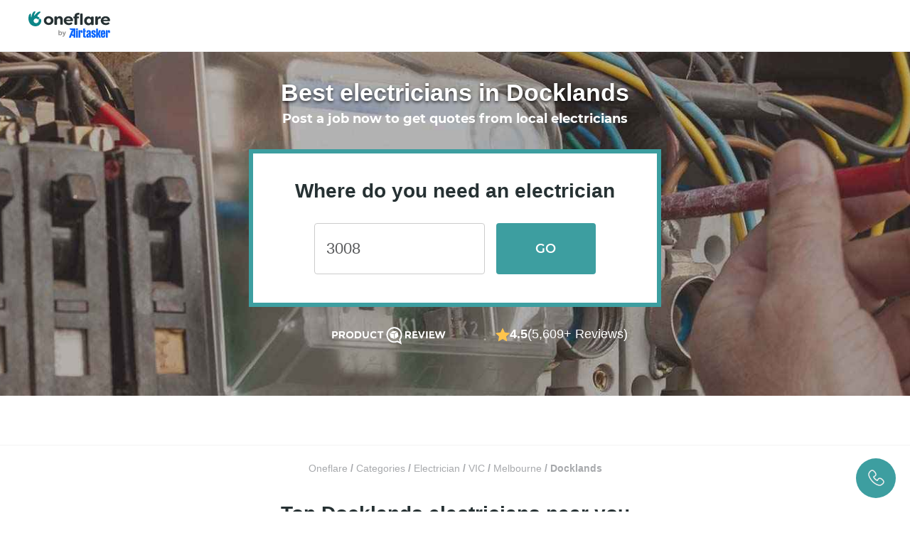

--- FILE ---
content_type: text/html; charset=utf-8
request_url: https://www.oneflare.com.au/electrician/vic/docklands
body_size: 61504
content:
<!DOCTYPE html><html lang="en"><head><meta charSet="utf-8"/><meta name="viewport" content="width=device-width"/><title>The 10 Best Electricians in Docklands, VIC - Oneflare</title><link rel="preconnect" href="https://bam.nr-data.net"/><link rel="preconnect" href="https://stats.g.doubleclick.net"/><link rel="preconnect" href="https://bat.bing.com"/><link rel="preconnect" href="https://d3aetuyv665xyv.cloudfront.net"/><link rel="preconnect" href="https://www.facebook.com"/><link rel="preconnect" href="https://connect.facebook.net"/><link rel="preconnect" href="https://fonts.googleapis.com"/><link rel="preconnect" href="https://fonts.gstatic.com" crossorigin="anonymous"/><link rel="canonical" href="https://www.oneflare.com.au/electrician/vic/docklands"/><link rel="icon" type="image/x-icon" href="https://cdn.oneflare.com/static/client/oneflare/favicon-57x57.png" sizes="57x57"/><link rel="icon" type="image/x-icon" href="https://cdn.oneflare.com/static/client/oneflare/favicon-72x72.png" sizes="72x72"/><link rel="icon" type="image/x-icon" href="https://cdn.oneflare.com/static/client/oneflare/favicon-76x76.png" sizes="76x76"/><link rel="icon" type="image/x-icon" href="https://cdn.oneflare.com/static/client/oneflare/favicon-114x114.png" sizes="114x114"/><link rel="icon" type="image/x-icon" href="https://cdn.oneflare.com/static/client/oneflare/favicon-144x144.png" sizes="144x144"/><link rel="apple-touch-icon" type="image/x-icon" href="https://cdn.oneflare.com/static/client/oneflare/favicon-152x152.png" sizes="152x152"/><link rel="apple-touch-icon" type="image/x-icon" href="https://cdn.oneflare.com/static/client/oneflare/favicon-180x180.png" sizes="180x180"/><meta name="description" content="Here is a list of Docklands&#x27; best Electricians as rated by other customers. Get up to 3 free quotes for Docklands Electricians!"/><meta property="og:url" content="https://www.oneflare.com.au/electrician/vic/docklands"/><meta property="og:image" content="https://cdn.oneflare.com/static/site/home/facebook/logo-icon-large.png"/><meta property="og:title" content="The 10 Best Electricians in Docklands, VIC - Oneflare"/><meta property="og:description" content="Here is a list of Docklands&#x27; best Electricians as rated by other customers. Get up to 3 free quotes for Docklands Electricians!"/><meta property="og:type" content="website"/><meta property="og:site_name" content="Oneflare"/><script type="text/javascript">
              window.dataLayer = window.dataLayer || [];
            </script><script type="text/javascript">
                window.dataLayer = window.dataLayer || [];
                window.dataLayer.push({"environment":"production","deployment_version":"prod_build-20260116163735-63b340c","location_id":"5332","category_id":"145","category_name":"electrician","zone_id":"[5832]","region_id":"255","state_id":"8","form_type":"job_request","form_step":"01","form_version":"3","directory_type":"client","directory_version":"v3","directory_variation":"client_dsp_mobile_no_hero"});
                </script><link rel="preload" as="image" imageSrcSet="https://d139yd8j20wh57.cloudfront.net/eyJidWNrZXQiOiJvbmVmbGFyZSIsImtleSI6ImltYWdlcy9kaXJlY3RvcnkvdjJfaGVyby9lbGVjdHJpY2lhbl8xNDUuanBnIiwiZWRpdHMiOnsianBlZyI6eyJxdWFsaXR5Ijo0MH19fQ==?format=auto&amp;width=640&amp;quality=100 640w, https://d139yd8j20wh57.cloudfront.net/eyJidWNrZXQiOiJvbmVmbGFyZSIsImtleSI6ImltYWdlcy9kaXJlY3RvcnkvdjJfaGVyby9lbGVjdHJpY2lhbl8xNDUuanBnIiwiZWRpdHMiOnsianBlZyI6eyJxdWFsaXR5Ijo0MH19fQ==?format=auto&amp;width=750&amp;quality=100 750w, https://d139yd8j20wh57.cloudfront.net/eyJidWNrZXQiOiJvbmVmbGFyZSIsImtleSI6ImltYWdlcy9kaXJlY3RvcnkvdjJfaGVyby9lbGVjdHJpY2lhbl8xNDUuanBnIiwiZWRpdHMiOnsianBlZyI6eyJxdWFsaXR5Ijo0MH19fQ==?format=auto&amp;width=828&amp;quality=100 828w, https://d139yd8j20wh57.cloudfront.net/eyJidWNrZXQiOiJvbmVmbGFyZSIsImtleSI6ImltYWdlcy9kaXJlY3RvcnkvdjJfaGVyby9lbGVjdHJpY2lhbl8xNDUuanBnIiwiZWRpdHMiOnsianBlZyI6eyJxdWFsaXR5Ijo0MH19fQ==?format=auto&amp;width=1080&amp;quality=100 1080w, https://d139yd8j20wh57.cloudfront.net/eyJidWNrZXQiOiJvbmVmbGFyZSIsImtleSI6ImltYWdlcy9kaXJlY3RvcnkvdjJfaGVyby9lbGVjdHJpY2lhbl8xNDUuanBnIiwiZWRpdHMiOnsianBlZyI6eyJxdWFsaXR5Ijo0MH19fQ==?format=auto&amp;width=1200&amp;quality=100 1200w, https://d139yd8j20wh57.cloudfront.net/eyJidWNrZXQiOiJvbmVmbGFyZSIsImtleSI6ImltYWdlcy9kaXJlY3RvcnkvdjJfaGVyby9lbGVjdHJpY2lhbl8xNDUuanBnIiwiZWRpdHMiOnsianBlZyI6eyJxdWFsaXR5Ijo0MH19fQ==?format=auto&amp;width=1920&amp;quality=100 1920w, https://d139yd8j20wh57.cloudfront.net/eyJidWNrZXQiOiJvbmVmbGFyZSIsImtleSI6ImltYWdlcy9kaXJlY3RvcnkvdjJfaGVyby9lbGVjdHJpY2lhbl8xNDUuanBnIiwiZWRpdHMiOnsianBlZyI6eyJxdWFsaXR5Ijo0MH19fQ==?format=auto&amp;width=2048&amp;quality=100 2048w, https://d139yd8j20wh57.cloudfront.net/eyJidWNrZXQiOiJvbmVmbGFyZSIsImtleSI6ImltYWdlcy9kaXJlY3RvcnkvdjJfaGVyby9lbGVjdHJpY2lhbl8xNDUuanBnIiwiZWRpdHMiOnsianBlZyI6eyJxdWFsaXR5Ijo0MH19fQ==?format=auto&amp;width=3840&amp;quality=100 3840w" imageSizes="100vw" fetchpriority="high"/><meta name="next-head-count" content="29"/><script>(function(w,l){w[l] = w[l] || [];w[l].push({'gtm.start':new Date().getTime(),event:'gtm.js'});})(window,'dataLayer');</script><link rel="preload" as="font" crossorigin="anonymous" data-href="https://fonts.googleapis.com/css2?family=Lato:ital,wght@0,300;0,400;0,700;1,300;1,400;1,700&amp;display=optional"/><link rel="preconnect" href="https://fonts.gstatic.com" crossorigin /><script id="window-app-config" data-nscript="beforeInteractive">
              window.appConfig = {
                staticRender: false,
                isBot: false
              } 
              </script><link rel="preload" href="https://cdn.oneflare.com.au/_next/static/css/a8e9d153fe3d1b24.css" as="style"/><link rel="stylesheet" href="https://cdn.oneflare.com.au/_next/static/css/a8e9d153fe3d1b24.css" data-n-g=""/><noscript data-n-css=""></noscript><script defer="" nomodule="" src="https://cdn.oneflare.com.au/_next/static/chunks/polyfills-42372ed130431b0a.js"></script><script defer="" src="https://cdn.oneflare.com.au/_next/static/chunks/7311-6c84ed39855926da.js"></script><script defer="" src="https://cdn.oneflare.com.au/_next/static/chunks/8415-9deeb21975f01040.js"></script><script defer="" src="https://cdn.oneflare.com.au/_next/static/chunks/678.d291d0be82a0be07.js"></script><script defer="" src="https://cdn.oneflare.com.au/_next/static/chunks/2613.609c3edaf668271e.js"></script><script defer="" src="https://cdn.oneflare.com.au/_next/static/chunks/6846.b7a17bd8c427eb68.js"></script><script defer="" src="https://cdn.oneflare.com.au/_next/static/chunks/2844-cabcfcb444b898dd.js"></script><script defer="" src="https://cdn.oneflare.com.au/_next/static/chunks/2653-5ba287567026de43.js"></script><script defer="" src="https://cdn.oneflare.com.au/_next/static/chunks/8613.d6228d4544264501.js"></script><script defer="" src="https://cdn.oneflare.com.au/_next/static/chunks/1607.9d2a1cbdcd8b6357.js"></script><script defer="" src="https://cdn.oneflare.com.au/_next/static/chunks/7931.9448ef5e584c597b.js"></script><script src="https://cdn.oneflare.com.au/_next/static/chunks/webpack-0e779f2a77736d92.js" defer=""></script><script src="https://cdn.oneflare.com.au/_next/static/chunks/framework-5c95ad8f406bc6e6.js" defer=""></script><script src="https://cdn.oneflare.com.au/_next/static/chunks/main-8b4d271f5408a765.js" defer=""></script><script src="https://cdn.oneflare.com.au/_next/static/chunks/pages/_app-021fc1bd17c654bf.js" defer=""></script><script src="https://cdn.oneflare.com.au/_next/static/chunks/29107295-5ba321ab1aefa994.js" defer=""></script><script src="https://cdn.oneflare.com.au/_next/static/chunks/0b7b90cd-0b9b968388bef4f3.js" defer=""></script><script src="https://cdn.oneflare.com.au/_next/static/chunks/70f2c034-1047c96744fcf815.js" defer=""></script><script src="https://cdn.oneflare.com.au/_next/static/chunks/75fc9c18-0d33c00b4fa07b1d.js" defer=""></script><script src="https://cdn.oneflare.com.au/_next/static/chunks/2652-9411892769b307d2.js" defer=""></script><script src="https://cdn.oneflare.com.au/_next/static/chunks/6344-df66ef107f2e15fa.js" defer=""></script><script src="https://cdn.oneflare.com.au/_next/static/chunks/5009-520937d7ecac0c7e.js" defer=""></script><script src="https://cdn.oneflare.com.au/_next/static/chunks/8281-536f68b77a94c058.js" defer=""></script><script src="https://cdn.oneflare.com.au/_next/static/chunks/3750-a6878a9af046369f.js" defer=""></script><script src="https://cdn.oneflare.com.au/_next/static/chunks/1295-d21d06a82730980b.js" defer=""></script><script src="https://cdn.oneflare.com.au/_next/static/chunks/521-8e69ea161d1b5de4.js" defer=""></script><script src="https://cdn.oneflare.com.au/_next/static/chunks/1081-1606e631cd671152.js" defer=""></script><script src="https://cdn.oneflare.com.au/_next/static/chunks/7693-e559cfcc1b0b95aa.js" defer=""></script><script src="https://cdn.oneflare.com.au/_next/static/chunks/1945-c1f9f639c6f57b74.js" defer=""></script><script src="https://cdn.oneflare.com.au/_next/static/chunks/2631-b3902f4a9ca38d58.js" defer=""></script><script src="https://cdn.oneflare.com.au/_next/static/chunks/7675-9a1dc884682267ce.js" defer=""></script><script src="https://cdn.oneflare.com.au/_next/static/chunks/5683-782c325f89169602.js" defer=""></script><script src="https://cdn.oneflare.com.au/_next/static/chunks/1445-67db8b3c481e4b66.js" defer=""></script><script src="https://cdn.oneflare.com.au/_next/static/chunks/5675-f7609c4a6a569e8e.js" defer=""></script><script src="https://cdn.oneflare.com.au/_next/static/chunks/2024-154b229e8e0d84c7.js" defer=""></script><script src="https://cdn.oneflare.com.au/_next/static/chunks/32-b0a23e4aa038bc83.js" defer=""></script><script src="https://cdn.oneflare.com.au/_next/static/chunks/6282-3f60183ca8e1eba4.js" defer=""></script><script src="https://cdn.oneflare.com.au/_next/static/chunks/7365-e3b0f100d89d1e4d.js" defer=""></script><script src="https://cdn.oneflare.com.au/_next/static/chunks/689-322e3df1984bbfdd.js" defer=""></script><script src="https://cdn.oneflare.com.au/_next/static/chunks/pages/oneflare.com.au/%5BcategorySlug%5D/%5Bstate%5D/%5Bsuburb%5D-d860af3eafc545f9.js" defer=""></script><script src="https://cdn.oneflare.com.au/_next/static/63b340c773feecdd117cdf30cff0fd72b31324e1/_buildManifest.js" defer=""></script><script src="https://cdn.oneflare.com.au/_next/static/63b340c773feecdd117cdf30cff0fd72b31324e1/_ssgManifest.js" defer=""></script><style id="__jsx-3855137849">@font-face{font-display:swap;font-family:"montserratlight";font-style:italic;font-weight:normal;src:url("https://cdn.oneflare.com/static/theme/2018/fonts/montserrat/montserrat-v14-latin-300italic.woff2")format("woff2"),url("https://cdn.oneflare.com/static/theme/2018/fonts/montserrat/montserrat-v14-latin-300italic.woff")format("woff")}@font-face{font-display:swap;font-family:"montserratlight";font-style:normal;font-weight:normal;src:url("https://cdn.oneflare.com/static/theme/2018/fonts/montserrat/montserrat-v14-latin-300.woff2")format("woff2"),url("https://cdn.oneflare.com/static/theme/2018/fonts/montserrat/montserrat-v14-latin-300.woff")format("woff")}@font-face{font-display:swap;font-family:"montserratregular";font-style:normal;font-weight:normal;src:url("https://cdn.oneflare.com/static/theme/2018/fonts/montserrat/montserrat-v14-latin-regular.woff2")format("woff2"),url("https://cdn.oneflare.com/static/theme/2018/fonts/montserrat/montserrat-v14-latin-regular.woff")format("woff")}@font-face{font-display:swap;font-family:"montserratregular";font-style:italic;font-weight:normal;src:url("https://cdn.oneflare.com/static/theme/2018/fonts/montserrat/montserrat-v14-latin-italic.woff2")format("woff2"),url("https://cdn.oneflare.com/static/theme/2018/fonts/montserrat/montserrat-v14-latin-italic.woff")format("woff")}@font-face{font-display:swap;font-family:"montserratsemibold";font-style:normal;font-weight:600;src:url("https://cdn.oneflare.com/static/theme/2018/fonts/montserrat/montserrat-v14-latin-600.woff2")format("woff2"),url("https://cdn.oneflare.com/static/theme/2018/fonts/montserrat/montserrat-v14-latin-600.woff")format("woff")}@font-face{font-display:swap;font-family:"montserratbold";font-style:normal;font-weight:bold;src:url("https://cdn.oneflare.com/static/theme/2018/fonts/montserrat/montserrat-v14-latin-700.woff2")format("woff2"),url("https://cdn.oneflare.com/static/theme/2018/fonts/montserrat/montserrat-v14-latin-700.woff")format("woff")}@font-face{font-display:swap;font-family:"montserratbold";font-style:italic;font-weight:bold;src:url("https://cdn.oneflare.com/static/theme/2018/fonts/montserrat/montserrat-v14-latin-700italic.woff2")format("woff2"),url("https://cdn.oneflare.com/static/theme/2018/fonts/montserrat/montserrat-v14-latin-700italic.woff")format("woff")}</style><style data-styled="" data-styled-version="6.1.12">.kFKYhD{font-size:16px;line-height:1.5;margin:0;color:#58595b;font-family:inter,"Helvetica Neue",Arial,sans-serif;}/*!sc*/
@media (min-width: 992px){.kFKYhD{font-size:16px;line-height:1.5;margin:0;}}/*!sc*/
.kFKYhD em{font-style:italic;}/*!sc*/
.kFKYhD strong{font-weight:bold;}/*!sc*/
.kFKYhD small{font-size:12px;line-height:inherit;margin:initial;}/*!sc*/
@media (min-width: 992px){.kFKYhD small{font-size:12px;line-height:inherit;margin:initial;}}/*!sc*/
data-styled.g1[id="Paragraph__ParagraphStyled-sc-3dsdwt-0"]{content:"kFKYhD,"}/*!sc*/
.hTqIBd{left:50%;position:fixed;transform:translateX(-50%);width:260px;z-index:1000;}/*!sc*/
@media (min-width: 992px){.hTqIBd{width:420px;}}/*!sc*/
data-styled.g6[id="AlertContainer__ContainerStyled-sc-1qbkc5c-0"]{content:"hTqIBd,"}/*!sc*/
.kCZUlp{font-size:16px;line-height:1.5;margin:0;color:#0091ea;cursor:pointer;font-family:inter,"Helvetica Neue",Arial,sans-serif;text-decoration:none;font-weight:400;}/*!sc*/
@media (min-width: 992px){.kCZUlp{font-size:16px;line-height:1.5;margin:0;}}/*!sc*/
.kCZUlp:active,.kCZUlp:focus{outline:none;}/*!sc*/
@media (min-width: 992px){.kCZUlp:hover{color:#0091ea;text-decoration:underline;}}/*!sc*/
h1 .kCZUlp,h2 .kCZUlp,h3 .kCZUlp,h4 .kCZUlp,h5 .kCZUlp,h6 .kCZUlp,p .kCZUlp{font-family:inherit;font-size:inherit;font-style:inherit;font-weight:inherit;}/*!sc*/
.kCZUlp em{font-style:italic;}/*!sc*/
.kCZUlp strong{font-weight:bold;}/*!sc*/
data-styled.g11[id="Anchor__AnchorStyled-sc-15sqto0-0"]{content:"kCZUlp,"}/*!sc*/
html,body{box-sizing:border-box;font-family:inter,"Helvetica Neue",Arial,sans-serif;font-size:14px;margin:0;text-size-adjust:100%;-webkit-font-smoothing:antialiased;-moz-osx-font-smoothing:grayscale;text-rendering:optimizelegibility;font-variant-ligatures:none;}/*!sc*/
*,*::before,*::after{box-sizing:inherit;}/*!sc*/
@media only percy{.e2e-hide{visibility:hidden;}#launcher{display:none;}}/*!sc*/
:root{--rt-opacity:1;--hero-content-max-width:1200px;}/*!sc*/
data-styled.g20[id="sc-global-iwMSBX1"]{content:"sc-global-iwMSBX1,"}/*!sc*/
.kIDKKu{position:relative;text-align:center;display:none;}/*!sc*/
@media (min-width:991px){.kIDKKu{display:block;font-size:34px;}}/*!sc*/
data-styled.g32[id="sc-a13eee18-0"]{content:"kIDKKu,"}/*!sc*/
.dVnFzR{padding:0;margin:0;list-style:none;text-align:center;display:inline;flex-wrap:wrap;line-height:1.5;}/*!sc*/
data-styled.g33[id="sc-a13eee18-1"]{content:"dVnFzR,"}/*!sc*/
.eGJiKW{font-size:14px;font-family:inter,"Helvetica Neue",Arial,sans-serif;color:#a7a9ac;font-weight:700;display:inline;}/*!sc*/
.eGJiKW:last-child svg{display:none;}/*!sc*/
data-styled.g34[id="sc-a13eee18-2"]{content:"eGJiKW,"}/*!sc*/
.dmLrdb{color:#a7a9ac;font-weight:400;text-decoration:none;}/*!sc*/
.dmLrdb :visited,.dmLrdb:hover{text-decoration:underline;color:#a7a9ac;}/*!sc*/
data-styled.g35[id="sc-a13eee18-3"]{content:"dmLrdb,"}/*!sc*/
.hLiowT{fill:#ffc44c;}/*!sc*/
.gWHURQ{fill:#ccc;}/*!sc*/
data-styled.g36[id="StarStyled__PolygonStyled-sc-wp3i8f-0"]{content:"hLiowT,gWHURQ,"}/*!sc*/
.bspwnv{font-size:0;}/*!sc*/
data-styled.g37[id="StarRating__StarRatingStyled-sc-9edi2o-0"]{content:"bspwnv,"}/*!sc*/
.iWNYLu{display:inline-block;font-size:0;vertical-align:top;-webkit-tap-highlight-color:transparent;}/*!sc*/
data-styled.g38[id="StarRating__StarsWrapperStyled-sc-9edi2o-1"]{content:"iWNYLu,"}/*!sc*/
.Twvnt{display:inline-block;height:20px;margin-left:0px;width:20px;}/*!sc*/
.StarRating__StarsWrapperStyled-sc-9edi2o-1:first-child .Twvnt{margin-left:0;}/*!sc*/
.cNGaUS{display:inline-block;height:20px;margin-left:3px;width:20px;}/*!sc*/
.StarRating__StarsWrapperStyled-sc-9edi2o-1:first-child .cNGaUS{margin-left:0;}/*!sc*/
data-styled.g39[id="StarRating__StarStyled-sc-9edi2o-2"]{content:"Twvnt,cNGaUS,"}/*!sc*/
.cRFXVG{display:flex;flex-direction:column;align-items:center;padding:16px 0;row-gap:8px;}/*!sc*/
@media (min-width:767px){.cRFXVG{padding:24px 0;flex-direction:row;column-gap:8px;}}/*!sc*/
data-styled.g40[id="sc-36ac0011-0"]{content:"cRFXVG,"}/*!sc*/
.dUVNXs{display:flex;align-items:center;}/*!sc*/
.cCoYcc{display:flex;align-items:center;gap:8px;}/*!sc*/
.cXGjZA{display:flex;align-items:center;gap:4px;}/*!sc*/
data-styled.g41[id="sc-36ac0011-1"]{content:"dUVNXs,cCoYcc,cXGjZA,"}/*!sc*/
.eNVZCc{height:25px;}/*!sc*/
.eNVZCc path{fill:#263133;}/*!sc*/
@media (min-width:767px){.eNVZCc{margin-top:4px;}.eNVZCc path{fill:#fff;}}/*!sc*/
data-styled.g42[id="sc-36ac0011-2"]{content:"eNVZCc,"}/*!sc*/
.fudGjr{color:#263133;font-size:16px;font-family:inter,"Helvetica Neue",Arial,sans-serif;font-weight:700;}/*!sc*/
@media (min-width:767px){.fudGjr{font-size:18px;color:#fff;}}/*!sc*/
.iPYwhA{color:#263133;font-size:16px;font-family:inter,"Helvetica Neue",Arial,sans-serif;font-weight:400;}/*!sc*/
@media (min-width:767px){.iPYwhA{font-size:18px;color:#fff;}}/*!sc*/
data-styled.g43[id="sc-36ac0011-3"]{content:"fudGjr,iPYwhA,"}/*!sc*/
.dtSspd{font-size:30px;line-height:1.5;margin:0;color:#263133;font-family:"montserratbold",Helvetica,Arial;}/*!sc*/
@media (min-width: 992px){.dtSspd{font-size:40px;line-height:1.5;margin:0;}}/*!sc*/
.hNMRPL{font-size:24px;line-height:1.5;margin:0;color:#263133;font-family:"montserratbold",Helvetica,Arial;}/*!sc*/
@media (min-width: 992px){.hNMRPL{font-size:34px;line-height:1.5;margin:0;}}/*!sc*/
.hHAvYi{font-size:20px;line-height:1.5;margin:0;color:#263133;font-family:"montserratbold",Helvetica,Arial;}/*!sc*/
@media (min-width: 992px){.hHAvYi{font-size:28px;line-height:1.5;margin:0;}}/*!sc*/
.eDTYkG{font-size:22px;line-height:1.5;margin:0;color:#263133;font-family:"montserratbold",Helvetica,Arial;}/*!sc*/
@media (min-width: 992px){.eDTYkG{font-size:22px;line-height:1.5;margin:0;}}/*!sc*/
data-styled.g52[id="Heading__el-sc-12hsdtk-0"]{content:"dtSspd,hNMRPL,hHAvYi,eDTYkG,"}/*!sc*/
.cFzNHM{position:relative;}/*!sc*/
.cFzNHM .AutoComplete__input{font-size:16px;line-height:1.5;margin:initial;color:#58595b;font-family:inter,"Helvetica Neue",Arial,sans-serif;appearance:none;background-color:#fff;border:1px solid #ddd;border-radius:2px;box-sizing:border-box;margin:0;padding:11px 16px 12px;width:100%;line-height:1.5;padding-bottom:11px;padding-right:16px;font-family:inter,"Helvetica Neue",Arial,sans-serif;font-weight:400;}/*!sc*/
.cFzNHM .AutoComplete__input::placeholder{color:#ccc;}/*!sc*/
@media (min-width: 992px){.cFzNHM .AutoComplete__input{font-size:16px;line-height:1.5;margin:initial;}}/*!sc*/
.cFzNHM .AutoComplete__input:focus{border-color:#0091ea;box-shadow:0 0 6px 2px rgba(37, 151, 221, 0.22);outline:none;}/*!sc*/
.cFzNHM .AutoComplete__input:disabled{background-color:#f3f3f3;border-color:#ccc;color:#ccc;}/*!sc*/
.cFzNHM .AutoComplete__input:read-only{background-color:#f3f3f3;border-color:#ccc;cursor:not-allowed;}/*!sc*/
@media (min-width:992px){.cFzNHM .AutoComplete__input{padding-right:14px;}}/*!sc*/
.cFzNHM .AutoComplete__ul{border-top:0;max-height:225px;margin-top:0;margin-bottom:0;overflow:scroll;overflow-x:hidden;overflow-y:auto;list-style:none;padding:0;width:100%;position:absolute;z-index:1000;}/*!sc*/
.cFzNHM .AutoComplete__ul .AutoComplete__li{background-color:#fff;color:#58595b;cursor:pointer;font-family:inter,"Helvetica Neue",Arial,sans-serif;font-size:14px;font-weight:400;padding:12px;}/*!sc*/
.cFzNHM .AutoComplete__ul .AutoComplete__li:last-child{border-bottom:0;}/*!sc*/
.cFzNHM .AutoComplete__ul .AutoComplete__li >mark{background-color:transparent;color:#3d9ea0;font-weight:400;}/*!sc*/
.cFzNHM .AutoComplete__ul .AutoComplete__li.no-options{color:#808285;text-align:center;}/*!sc*/
data-styled.g53[id="AutoComplete__AutoCompleteContainerStyled-sc-1tkqotz-0"]{content:"cFzNHM,"}/*!sc*/
.cgTmNl{position:relative;}/*!sc*/
data-styled.g54[id="AutoComplete__AutoCompleteDivStyled-sc-1tkqotz-1"]{content:"cgTmNl,"}/*!sc*/
.iNTvnE{background-clip:padding-box;background-color:#3d9ea0;border:0;border-radius:4px;box-shadow:none;color:white;display:inline-block;font-family:montserratsemibold,Arial,sans-serif;font-size:16px;font-style:normal;letter-spacing:0.2px;line-height:1.5;opacity:1;padding:12px 24px;text-align:center;text-transform:none;transition:all 0.1s linear;user-select:none;}/*!sc*/
.iNTvnE,.iNTvnE:active,.iNTvnE:focus,.iNTvnE:hover,.iNTvnE:visited{outline:none;text-decoration:none;}/*!sc*/
.iNTvnE:active,.iNTvnE:focus,.iNTvnE:active:hover,.iNTvnE:focus:hover{background-color:#0c8688;box-shadow:#3d9ea0;color:white;}/*!sc*/
.iNTvnE:hover{background-color:#0c8688;box-shadow:none;color:white;cursor:pointer;text-decoration:none;}/*!sc*/
.iNTvnE.disabled,.iNTvnE:disabled,.iNTvnE.disabled:active,.iNTvnE:disabled:active,.iNTvnE.disabled:focus,.iNTvnE:disabled:focus,.iNTvnE.disabled:hover,.iNTvnE:disabled:hover,.iNTvnE.disabled:visited,.iNTvnE:disabled:visited{background-color:#f3f3f3;box-shadow:inset 0 0 0 1px #ddd;color:#a7a9ac;cursor:default;opacity:1;text-shadow:none;}/*!sc*/
.fCnCRH{background-clip:padding-box;background-color:#3d9ea0;border:0;border-radius:4px;box-shadow:none;color:white;display:inline-block;font-family:montserratsemibold,Arial,sans-serif;font-size:18px;font-style:normal;letter-spacing:0.2px;line-height:1.5;opacity:1;padding:13px 24px;text-align:center;text-transform:none;transition:all 0.1s linear;user-select:none;}/*!sc*/
.fCnCRH,.fCnCRH:active,.fCnCRH:focus,.fCnCRH:hover,.fCnCRH:visited{outline:none;text-decoration:none;}/*!sc*/
.fCnCRH:active,.fCnCRH:focus,.fCnCRH:active:hover,.fCnCRH:focus:hover{background-color:#0c8688;box-shadow:#3d9ea0;color:white;}/*!sc*/
.fCnCRH:hover{background-color:#0c8688;box-shadow:none;color:white;cursor:pointer;text-decoration:none;}/*!sc*/
.fCnCRH.disabled,.fCnCRH:disabled,.fCnCRH.disabled:active,.fCnCRH:disabled:active,.fCnCRH.disabled:focus,.fCnCRH:disabled:focus,.fCnCRH.disabled:hover,.fCnCRH:disabled:hover,.fCnCRH.disabled:visited,.fCnCRH:disabled:visited{background-color:#f3f3f3;box-shadow:inset 0 0 0 1px #ddd;color:#a7a9ac;cursor:default;opacity:1;text-shadow:none;}/*!sc*/
.cBzHKR{width:100%;background-clip:padding-box;background-color:#3d9ea0;border:0;border-radius:4px;box-shadow:none;color:white;display:inline-block;font-family:montserratsemibold,Arial,sans-serif;font-size:14px;font-style:normal;letter-spacing:0.2px;line-height:1.5;opacity:1;padding:6px 24px 5px;text-align:center;text-transform:none;transition:all 0.1s linear;user-select:none;}/*!sc*/
.cBzHKR,.cBzHKR:active,.cBzHKR:focus,.cBzHKR:hover,.cBzHKR:visited{outline:none;text-decoration:none;}/*!sc*/
.cBzHKR:active,.cBzHKR:focus,.cBzHKR:active:hover,.cBzHKR:focus:hover{background-color:#0c8688;box-shadow:#3d9ea0;color:white;}/*!sc*/
.cBzHKR:hover{background-color:#0c8688;box-shadow:none;color:white;cursor:pointer;text-decoration:none;}/*!sc*/
.cBzHKR.disabled,.cBzHKR:disabled,.cBzHKR.disabled:active,.cBzHKR:disabled:active,.cBzHKR.disabled:focus,.cBzHKR:disabled:focus,.cBzHKR.disabled:hover,.cBzHKR:disabled:hover,.cBzHKR.disabled:visited,.cBzHKR:disabled:visited{background-color:#f3f3f3;box-shadow:inset 0 0 0 1px #ddd;color:#a7a9ac;cursor:default;opacity:1;text-shadow:none;}/*!sc*/
.hDjfNy{width:100%;background-clip:padding-box;background-color:white;border:0;border-radius:4px;box-shadow:inset 0 0 0 1px #ddd;color:#58595b;display:inline-block;font-family:"montserratregular",Helvetica,Arial;font-size:14px;font-style:normal;letter-spacing:0.2px;line-height:1.5;opacity:1;padding:6px 24px 5px;text-align:center;text-transform:none;transition:all 0.1s linear;user-select:none;}/*!sc*/
.hDjfNy,.hDjfNy:active,.hDjfNy:focus,.hDjfNy:hover,.hDjfNy:visited{outline:none;text-decoration:none;}/*!sc*/
.hDjfNy:active,.hDjfNy:focus,.hDjfNy:active:hover,.hDjfNy:focus:hover{background-color:rgba(238, 238, 238, 0.5);box-shadow:inset 0 0 0 1px #ddd;color:#58595b;}/*!sc*/
.hDjfNy:hover{background-color:rgba(238, 238, 238, 0.5);box-shadow:inset 0 0 0 1px #ddd;color:#58595b;cursor:pointer;text-decoration:none;}/*!sc*/
.hDjfNy.disabled,.hDjfNy:disabled,.hDjfNy.disabled:active,.hDjfNy:disabled:active,.hDjfNy.disabled:focus,.hDjfNy:disabled:focus,.hDjfNy.disabled:hover,.hDjfNy:disabled:hover,.hDjfNy.disabled:visited,.hDjfNy:disabled:visited{background-color:#f3f3f3;box-shadow:inset 0 0 0 1px #a7a9ac;color:#a7a9ac;cursor:default;opacity:1;text-shadow:none;}/*!sc*/
.ePHXgL{background-clip:padding-box;background-color:white;border:0;border-radius:4px;box-shadow:inset 0 0 0 1px #ddd;color:#58595b;display:inline-block;font-family:"montserratregular",Helvetica,Arial;font-size:16px;font-style:normal;letter-spacing:0.2px;line-height:1.5;opacity:1;padding:12px 24px;text-align:center;text-transform:none;transition:all 0.1s linear;user-select:none;}/*!sc*/
.ePHXgL,.ePHXgL:active,.ePHXgL:focus,.ePHXgL:hover,.ePHXgL:visited{outline:none;text-decoration:none;}/*!sc*/
.ePHXgL:active,.ePHXgL:focus,.ePHXgL:active:hover,.ePHXgL:focus:hover{background-color:rgba(238, 238, 238, 0.5);box-shadow:inset 0 0 0 1px #ddd;color:#58595b;}/*!sc*/
.ePHXgL:hover{background-color:rgba(238, 238, 238, 0.5);box-shadow:inset 0 0 0 1px #ddd;color:#58595b;cursor:pointer;text-decoration:none;}/*!sc*/
.ePHXgL.disabled,.ePHXgL:disabled,.ePHXgL.disabled:active,.ePHXgL:disabled:active,.ePHXgL.disabled:focus,.ePHXgL:disabled:focus,.ePHXgL.disabled:hover,.ePHXgL:disabled:hover,.ePHXgL.disabled:visited,.ePHXgL:disabled:visited{background-color:#f3f3f3;box-shadow:inset 0 0 0 1px #a7a9ac;color:#a7a9ac;cursor:default;opacity:1;text-shadow:none;}/*!sc*/
data-styled.g69[id="Button__ButtonStyled-sc-vtyv0e-0"]{content:"iNTvnE,fCnCRH,cBzHKR,hDjfNy,ePHXgL,"}/*!sc*/
.evyJaY{width:100%;box-sizing:border-box;background-clip:padding-box;background-color:white;border:0;border-radius:4px;box-shadow:inset 0 0 0 1px #ddd;color:#263133;display:inline-block;font-family:"montserratregular",Helvetica,Arial;font-size:14px;font-style:normal;letter-spacing:0.2px;line-height:1.5;opacity:1;padding:6px 24px 5px;text-align:center;text-transform:none;transition:all 0.1s linear;user-select:none;}/*!sc*/
.evyJaY,.evyJaY:active,.evyJaY:focus,.evyJaY:hover,.evyJaY:visited{outline:none;text-decoration:none;}/*!sc*/
.evyJaY:active,.evyJaY:focus,.evyJaY:active:hover,.evyJaY:focus:hover{background-color:white;box-shadow:inset 0 0 0 1px #ddd;color:#263133;}/*!sc*/
.evyJaY:hover{background-color:#f3f3f3;box-shadow:inset 0 0 0 1px #ddd;color:#263133;cursor:pointer;text-decoration:none;}/*!sc*/
.evyJaY.disabled,.evyJaY:disabled,.evyJaY.disabled:active,.evyJaY:disabled:active,.evyJaY.disabled:focus,.evyJaY:disabled:focus,.evyJaY.disabled:hover,.evyJaY:disabled:hover,.evyJaY.disabled:visited,.evyJaY:disabled:visited{background-color:#f3f3f3;box-shadow:inset 0 0 0 1px #a7a9ac;color:#a7a9ac;cursor:default;opacity:1;text-shadow:none;}/*!sc*/
.evyJaY .ButtonLink__icon{display:inline-block;height:12px;margin-right:4px;margin-top:1px;vertical-align:top;width:12px;}/*!sc*/
.fvOfnc{width:auto;box-sizing:border-box;background-clip:padding-box;background-color:transparent;border:0;border-radius:4px;box-shadow:inset 0 0 0 1px #ddd;color:#58595b;display:inline-block;font-family:"montserratregular",Helvetica,Arial;font-size:16px;font-style:normal;letter-spacing:0.2px;line-height:1.5;opacity:1;padding:12px 24px;text-align:center;text-transform:none;transition:all 0.1s linear;user-select:none;}/*!sc*/
.fvOfnc,.fvOfnc:active,.fvOfnc:focus,.fvOfnc:hover,.fvOfnc:visited{outline:none;text-decoration:none;}/*!sc*/
.fvOfnc:active,.fvOfnc:focus,.fvOfnc:active:hover,.fvOfnc:focus:hover{background-color:rgba(238, 238, 238, 0.5);box-shadow:inset 0 0 0 1px #ddd;color:#58595b;}/*!sc*/
.fvOfnc:hover{background-color:rgba(238, 238, 238, 0.5);box-shadow:inset 0 0 0 1px #ddd;color:#58595b;cursor:pointer;text-decoration:none;}/*!sc*/
.fvOfnc.disabled,.fvOfnc:disabled,.fvOfnc.disabled:active,.fvOfnc:disabled:active,.fvOfnc.disabled:focus,.fvOfnc:disabled:focus,.fvOfnc.disabled:hover,.fvOfnc:disabled:hover,.fvOfnc.disabled:visited,.fvOfnc:disabled:visited{background-color:#f9f9f9;box-shadow:inset 0 0 0 1px #a7a9ac;color:#a7a9ac;cursor:default;opacity:1;text-shadow:none;}/*!sc*/
.fvOfnc .ButtonLink__icon{display:inline-block;height:16px;margin-right:8px;margin-top:2px;vertical-align:top;width:16px;}/*!sc*/
data-styled.g71[id="ButtonLink__ButtonLinkStyled-sc-d8q3qv-0"]{content:"evyJaY,fvOfnc,"}/*!sc*/
.CvEqr{margin-right:16px;width:100%;}/*!sc*/
.CvEqr ul{font-family:inter,"Helvetica Neue",Arial,sans-serif;z-index:50;}/*!sc*/
.CvEqr li{font-family:inter,"Helvetica Neue",Arial,sans-serif;text-align:left;}/*!sc*/
.CvEqr .AutoComplete__input{border:1px solid #ccc;font-family:inter,"Helvetica Neue",Arial,sans-serif;border-radius:0;font-size:18px;height:56px;}/*!sc*/
.CvEqr .AutoComplete__input::placeholder{color:#a7a9ac;}/*!sc*/
.CvEqr .AutoComplete__input:focus{border:1px solid #ccc;box-shadow:none;}/*!sc*/
@media (min-width:991px){.CvEqr{width:240px;}.CvEqr .AutoComplete__input{border-radius:4px;height:72px;font-size:22px;}}/*!sc*/
data-styled.g72[id="sc-d3d951c2-0"]{content:"CvEqr,"}/*!sc*/
.hBPAWu{font-size:18px;width:100%;text-transform:uppercase;margin-top:16px;height:56px;}/*!sc*/
@media (min-width:991px){.hBPAWu{margin:0;height:72px;width:140px;}}/*!sc*/
data-styled.g74[id="sc-d3d951c2-2"]{content:"hBPAWu,"}/*!sc*/
.jSnXPO{display:flex;justify-content:center;margin:0 auto;flex-direction:column;}/*!sc*/
@media (min-width:991px){.jSnXPO{flex-direction:row;}}/*!sc*/
data-styled.g75[id="sc-d3d951c2-3"]{content:"jSnXPO,"}/*!sc*/
.QGdWZ{display:inline-block;line-height:0;vertical-align:top;}/*!sc*/
data-styled.g76[id="Loader__LoaderStyled-sc-fsiqdv-0"]{content:"QGdWZ,"}/*!sc*/
.gFApyS{fill:#808285;}/*!sc*/
data-styled.g78[id="Loader__CircleStyled-sc-fsiqdv-2"]{content:"gFApyS,"}/*!sc*/
.iKGBDs{overflow:hidden;position:relative;display:flex;justify-content:center;align-items:center;background-color:#eee;border-radius:4px;height:64px;width:64px;}/*!sc*/
@media (min-width:991px){.iKGBDs{height:88px;width:88px;}}/*!sc*/
.ecwGHH{overflow:hidden;position:relative;display:flex;justify-content:center;align-items:center;background-color:#eee;border-radius:4px;height:64px;width:64px;}/*!sc*/
data-styled.g80[id="Avatar__AvatarStyled-sc-zytkuw-1"]{content:"iKGBDs,ecwGHH,"}/*!sc*/
.gCOJci{height:50%;width:50%;}/*!sc*/
data-styled.g81[id="Avatar__LoaderStyled-sc-zytkuw-2"]{content:"gCOJci,"}/*!sc*/
.iUDYWu{fill:#37BB73;}/*!sc*/
data-styled.g159[id="Mail__SuccessPathStyled-sc-zfhxqc-0"]{content:"iUDYWu,"}/*!sc*/
.iSkakD{fill:#fff;}/*!sc*/
data-styled.g160[id="Mail__TickPathStyled-sc-zfhxqc-1"]{content:"iSkakD,"}/*!sc*/
.edfHXb{margin:0 auto;}/*!sc*/
.edfHXb.slider{outline:none!important;}/*!sc*/
.edfHXb .slider-slide{outline:none!important;cursor:pointer;}/*!sc*/
.edfHXb ul.slider-list{cursor:auto!important;}/*!sc*/
data-styled.g241[id="ImageGallerystyles__ImageCarousel-sc-8w8c8n-3"]{content:"edfHXb,"}/*!sc*/
.bMaYim{width:96px;height:96px;object-fit:cover;}/*!sc*/
data-styled.g246[id="ImageGallerystyles__CarouselImage-sc-8w8c8n-8"]{content:"bMaYim,"}/*!sc*/
.hfzBuS{color:#263133;display:inline;font-family:"montserratbold",Helvetica,Arial;font-size:16px;line-height:26px;margin:0 16px 0 0;padding:0;}/*!sc*/
@media screen and (max-width:575px){.hfzBuS{display:block;margin:0 0 8px;}}/*!sc*/
data-styled.g306[id="QualificationBar__HeaderStyled-sc-xo0akh-0"]{content:"hfzBuS,"}/*!sc*/
.gWqAbx{grid-area:qualifications;border-bottom:none;border-top:none;font-family:inter,"Helvetica Neue",Arial,sans-serif;font-size:16px;line-height:24px;padding:14px 0 8px;width:100%;}/*!sc*/
@media screen and (max-width:575px){.gWqAbx{flex-direction:column;}}/*!sc*/
@media (max-width:767px){.gWqAbx >span:nth-of-type(1n+4){display:none;}}/*!sc*/
.cwiidV{grid-area:qualifications;border-bottom:1px solid #ddd;border-top:1px solid #ddd;font-family:inter,"Helvetica Neue",Arial,sans-serif;font-size:16px;line-height:24px;padding:14px 0 8px;width:100%;}/*!sc*/
@media screen and (max-width:575px){.cwiidV{flex-direction:column;}}/*!sc*/
@media (max-width:767px){.cwiidV >span:nth-of-type(1n+4){display:none;}}/*!sc*/
data-styled.g307[id="QualificationBar__QualificationsBarStyled-sc-xo0akh-1"]{content:"gWqAbx,cwiidV,"}/*!sc*/
.byZFJG{white-space:initial;border-radius:12px;color:#fff;font-family:inter,"Helvetica Neue",Arial,sans-serif;font-size:14px;font-weight:400;line-height:21px;min-width:100px;padding:12px;position:absolute;width:auto;z-index:100;color:#fff;background-color:#58595b;bottom:auto;left:auto;margin:0;right:auto;top:auto;transform:none;top:50%;transform:translateY(-50%);margin-left:12px;}/*!sc*/
.byZFJG:before{content:" ";display:block;position:absolute;}/*!sc*/
.byZFJG:before{border:0;border-right:11px solid #58595b;border-top:11px solid transparent;border-bottom:11px solid transparent;bottom:auto;left:auto;margin:0;margin-left:-10px;right:auto;top:auto;transform:none;left:0;top:50%;transform:translateY(-50%);}/*!sc*/
.tcnxn{white-space:initial;border-radius:12px;color:#fff;font-family:inter,"Helvetica Neue",Arial,sans-serif;font-size:14px;font-weight:400;line-height:21px;min-width:100px;padding:12px;position:absolute;width:170px;z-index:100;color:#fff;background-color:#58595b;bottom:auto;left:auto;margin:0;right:auto;top:auto;transform:none;left:50%;transform:translateX(-50%);margin-top:12px;top:100%;}/*!sc*/
.tcnxn:before{content:" ";display:block;position:absolute;}/*!sc*/
.tcnxn:before{border:0;border-bottom:11px solid #58595b;border-left:11px solid transparent;border-right:11px solid transparent;bottom:auto;left:auto;margin:0;margin-top:-10px;right:auto;top:auto;transform:none;top:0;left:50%;transform:translateX(-50%);}/*!sc*/
data-styled.g311[id="Tooltip__ContentContainer-sc-1gdk0t7-2"]{content:"byZFJG,tcnxn,"}/*!sc*/
.bQvYGg{display:inline-block;fill:#ccc;font-size:0;height:14px;line-height:0;vertical-align:top;width:14px;}/*!sc*/
data-styled.g312[id="Tooltip__InformationIcon-sc-1gdk0t7-3"]{content:"bQvYGg,"}/*!sc*/
.kHfswy{display:inline-block;position:relative;}/*!sc*/
.kHfswy .Tooltip__ContentContainer-sc-1gdk0t7-2{display:none;animation-fill-mode:forwards;}/*!sc*/
data-styled.g315[id="Tooltip__TooltipContainer-sc-1gdk0t7-6"]{content:"kHfswy,"}/*!sc*/
.bPdcwK{cursor:help;margin:0 0 8px;text-align:left;}/*!sc*/
.bPdcwK .Tooltip__content{font-size:13px;min-width:130px;padding:10px;text-align:center;}/*!sc*/
data-styled.g316[id="QualificationItem__TooltipStyled-sc-3c9fkt-0"]{content:"bPdcwK,"}/*!sc*/
.gWxFlE{color:#58595b;margin:0 16px 8px 0;}/*!sc*/
data-styled.g317[id="QualificationItem__QualificationItemStyled-sc-3c9fkt-1"]{content:"gWxFlE,"}/*!sc*/
.jGZFYb{fill:#37BB73;}/*!sc*/
data-styled.g318[id="Insurance__SuccessPathStyled-sc-w2tx18-0"]{content:"jGZFYb,"}/*!sc*/
.husEMI{color:#58595b;display:inline-block;line-height:22px;margin:0 16px 8px 0;}/*!sc*/
data-styled.g320[id="Qualification__AbnQualificationStyled-sc-6kbh5n-0"]{content:"husEMI,"}/*!sc*/
.jRBUXX{display:inline-block;height:18px;margin:0 8px 0 0;vertical-align:text-bottom;width:15.75px;width:18.9px;}/*!sc*/
data-styled.g321[id="Qualification__InsuranceIconStyled-sc-6kbh5n-1"]{content:"jRBUXX,"}/*!sc*/
.CqGbD{display:inline-block;height:18px;margin:0 8px 0 0;vertical-align:text-bottom;width:15.75px;}/*!sc*/
data-styled.g324[id="Qualification__StopwatchStyled-sc-6kbh5n-4"]{content:"CqGbD,"}/*!sc*/
.gjHnQb{grid-area:truncate;font-family:inter,"Helvetica Neue",Arial,sans-serif;color:#58595b;line-height:1.5;}/*!sc*/
data-styled.g331[id="TruncateText__TruncateRoot-sc-1ul5f02-0"]{content:"gjHnQb,"}/*!sc*/
.jobbpP{font-family:inherit;color:inherit;line-height:inherit;overflow:hidden;display:-webkit-box;-webkit-line-clamp:3;-webkit-box-orient:vertical;}/*!sc*/
.jobbpO{font-family:inherit;color:inherit;line-height:inherit;overflow:hidden;display:-webkit-box;-webkit-line-clamp:2;-webkit-box-orient:vertical;}/*!sc*/
data-styled.g332[id="TruncateText__TextTruncateStyled-sc-1ul5f02-1"]{content:"jobbpP,jobbpO,"}/*!sc*/
.dUqarQ{grid-area:review-panel;background:rgba(238, 238, 238, 0.5);border-radius:4px;padding:24px;}/*!sc*/
.hVTQBn{grid-area:review-panel;background:none;border-radius:4px;padding:2px;}/*!sc*/
data-styled.g337[id="ReviewPanel__ReviewStyled-sc-18emxch-0"]{content:"dUqarQ,hVTQBn,"}/*!sc*/
.jjdvrC{display:flex;flex-direction:row;margin-bottom:8px;width:100%;}/*!sc*/
data-styled.g339[id="ReviewPanel__ReviewHeaderStyled-sc-18emxch-2"]{content:"jjdvrC,"}/*!sc*/
.hYFvwr{display:flex;align-items:center;}/*!sc*/
data-styled.g340[id="ReviewPanel__InlineHeadingAndAvatarStyled-sc-18emxch-3"]{content:"hYFvwr,"}/*!sc*/
.jqROPb{color:#263133;font-family:"montserratbold",Helvetica,Arial;flex-grow:1;font-size:16px;font-weight:700;line-height:24px;margin:0;overflow:hidden;text-overflow:ellipsis;white-space:nowrap;}/*!sc*/
data-styled.g341[id="ReviewPanel__HeadingStyled-sc-18emxch-4"]{content:"jqROPb,"}/*!sc*/
.gAwSpq{flex-grow:1;overflow:hidden;}/*!sc*/
data-styled.g343[id="ReviewPanel__NameAndRatingStyled-sc-18emxch-6"]{content:"gAwSpq,"}/*!sc*/
.fCFBIm{color:#808285;font-family:inter,"Helvetica Neue",Arial,sans-serif;font-size:14px;line-height:24px;margin:0;white-space:nowrap;margin-top:8px;color:#58595b;}/*!sc*/
@media (min-width:767px){.fCFBIm{display:none;}}/*!sc*/
data-styled.g344[id="ReviewPanel__TimestampStyled-sc-18emxch-7"]{content:"fCFBIm,"}/*!sc*/
.fDQMUX{color:#58595b;display:inline;font-family:inter,"Helvetica Neue",Arial,sans-serif;font-size:16px;line-height:24px;margin:0;}/*!sc*/
data-styled.g346[id="ReviewPanel__BodyTextStyled-sc-18emxch-9"]{content:"fDQMUX,"}/*!sc*/
.hnSFoU{color:#808285;font-size:14px;line-height:1.5;font-weight:normal;margin:0 0 0 8px;}/*!sc*/
data-styled.g348[id="ReviewPanel__TimestampRelativeStyled-sc-18emxch-11"]{content:"hnSFoU,"}/*!sc*/
.jjPnxe{border-radius:4px;display:inline-block;font-family:inter,"Helvetica Neue",Arial,sans-serif;font-size:12px;line-height:18px;padding:2px 10px;font-weight:bold;font-size:13px;background-color:#E6F6ED;border-color:#05AA50;color:#05AA50;}/*!sc*/
data-styled.g370[id="styled__TagStyled-sc-1e96fiy-0"]{content:"jjPnxe,"}/*!sc*/
.jtGUCh{fill:#37BB73;}/*!sc*/
data-styled.g421[id="Mobile__SuccessPathStyled-sc-1663w2s-0"]{content:"jtGUCh,"}/*!sc*/
.iDWAew{fill:#fff;}/*!sc*/
data-styled.g422[id="Mobile__TickPathStyled-sc-1663w2s-1"]{content:"iDWAew,"}/*!sc*/
.jrVHvf{margin:0;font-size:18px;font-family:inter,"Helvetica Neue",Arial,sans-serif;color:#263133;text-align:center;max-width:416px;}/*!sc*/
@media (min-width:767px){.jrVHvf{font-family:"montserratbold",Helvetica,Arial;color:#fff;max-width:1120px;}}/*!sc*/
data-styled.g426[id="sc-8f459e24-2"]{content:"jrVHvf,"}/*!sc*/
.GEUWb{font-size:28px;line-height:1.5;text-align:center;margin:0;max-width:1140px;font-weight:700;font-family:Tahoma,'Helvetica Neue',Arial,sans-serif;color:#263133;text-shadow:none;}/*!sc*/
@media (min-width:767px){.GEUWb{color:#fff;text-shadow:0 2px 4px rgba(0, 0, 0, 0.75);font-size:28px;}}/*!sc*/
@media (min-width:991px){.GEUWb{font-size:34px;}}/*!sc*/
data-styled.g427[id="sc-ec5e99e1-0"]{content:"GEUWb,"}/*!sc*/
.drBdfn{align-items:center;display:flex;flex-flow:column nowrap;justify-content:flex-end;padding:32px 20px 40px;position:relative;z-index:100;background:#fff;}/*!sc*/
@media (min-width:991px){.drBdfn{padding:32px 32px 48px;min-height:430px;}}/*!sc*/
data-styled.g429[id="sc-22924e58-0"]{content:"drBdfn,"}/*!sc*/
.krOXQk{z-index:-1;}/*!sc*/
@media (max-width:768px){.krOXQk{display:none!important;}}/*!sc*/
data-styled.g430[id="sc-22924e58-1"]{content:"krOXQk,"}/*!sc*/
.EmFne{align-items:center;display:flex;flex-flow:column;justify-content:center;width:100%;}/*!sc*/
data-styled.g431[id="sc-22924e58-2"]{content:"EmFne,"}/*!sc*/
.eHyztY{background-color:#fff;border:6px solid #3d9ea0;text-align:center;margin:16px auto 0;max-width:100%;min-width:100%;padding:32px 24px;}/*!sc*/
@media (min-width:991px){.eHyztY{margin:32px auto 0;max-width:750px;min-width:580px;padding:32px 56px 40px;}}/*!sc*/
data-styled.g432[id="sc-22924e58-3"]{content:"eHyztY,"}/*!sc*/
.bDBwqj{color:#263133;display:block;font-size:22px;font-weight:700;line-height:1.5;margin:0 auto 24px;font-family:'Helvetica Neue',Arial,sans-serif;}/*!sc*/
@media (min-width:991px){.bDBwqj{font-size:28px;}}/*!sc*/
data-styled.g434[id="sc-22924e58-5"]{content:"bDBwqj,"}/*!sc*/
.jVfcVB{display:flex;flex-direction:column;row-gap:16px;align-items:center;}/*!sc*/
data-styled.g435[id="sc-22924e58-6"]{content:"jVfcVB,"}/*!sc*/
.eVQaTj{height:100%;height:12px;width:12px;}/*!sc*/
.eVQaTj .secondaryFill{fill:#fff;}/*!sc*/
data-styled.g436[id="AsyncSvgstyles__Wrapper-sc-1b3jeyk-0"]{content:"eVQaTj,"}/*!sc*/
.gCKVNZ{display:flex;font-size:0;}/*!sc*/
.gCKVNZ .star{height:25px;width:26px;}/*!sc*/
.gCKVNZ .star:not(:last-child){margin-right:2px;}/*!sc*/
.gCKVNZ .primaryFill{fill:#ccc;}/*!sc*/
.gCKVNZ .secondaryFill{fill:#ffc44c;}/*!sc*/
data-styled.g437[id="sc-3820bdbb-0"]{content:"gCKVNZ,"}/*!sc*/
.hOBGfm{display:flex;flex-direction:column;padding:16px 0 0;}/*!sc*/
@media (min-width:767px){.hOBGfm{margin:auto;padding:24px 40px;max-width:520px;border:1px solid #ddd;border-radius:4px;}}/*!sc*/
data-styled.g438[id="sc-f1317425-0"]{content:"hOBGfm,"}/*!sc*/
.jPnwsN{display:flex;align-items:center;}/*!sc*/
@media (min-width:767px){.jPnwsN{justify-content:center;}}/*!sc*/
data-styled.g439[id="sc-f1317425-1"]{content:"jPnwsN,"}/*!sc*/
.cmeblL{display:inline-block;vertical-align:middle;height:25px;color:#263133;font-family:"montserratbold",Helvetica,Arial;font-size:22px;margin-right:8px;}/*!sc*/
data-styled.g440[id="sc-f1317425-2"]{content:"cmeblL,"}/*!sc*/
.ciGsRA{color:#58595b;font-family:inter,"Helvetica Neue",Arial,sans-serif;font-size:16px;line-height:24px;margin-top:8px;text-align:left;}/*!sc*/
@media (min-width:767px){.ciGsRA{text-align:center;}}/*!sc*/
data-styled.g441[id="sc-f1317425-3"]{content:"ciGsRA,"}/*!sc*/
.gAJtKN{margin-right:16px;margin-top:-2px;}/*!sc*/
data-styled.g442[id="sc-f1317425-4"]{content:"gAJtKN,"}/*!sc*/
.gDSeqS{border-bottom:1px solid #f3f3f3;display:flex;list-style:none;align-items:center;overflow-x:scroll;overflow-y:hidden;white-space:nowrap;padding:20px 0 4px;margin:0;min-height:70px;}/*!sc*/
.gDSeqS ::-webkit-scrollbar{background:transparent;}/*!sc*/
@media (min-width:767px){.gDSeqS{padding:24px 0;justify-content:center;overflow-x:hidden;}}/*!sc*/
data-styled.g452[id="sc-3837a43c-0"]{content:"gDSeqS,"}/*!sc*/
.kxGmbs{position:sticky;z-index:300;display:flex;height:55px;width:56px;right:20px;bottom:20px;float:right;}/*!sc*/
data-styled.g455[id="sc-d026faa3-0"]{content:"kxGmbs,"}/*!sc*/
.bKrqeE{width:56px;height:56px;border-radius:50%;background-color:#3d9ea0;}/*!sc*/
data-styled.g457[id="sc-d026faa3-2"]{content:"bKrqeE,"}/*!sc*/
.fCYxRh{position:absolute;margin:15px 0 0 16px;}/*!sc*/
data-styled.g459[id="sc-d026faa3-4"]{content:"fCYxRh,"}/*!sc*/
.bBDoOr{box-sizing:content-box;height:72px;position:unset;border-bottom:1px solid #eee;align-items:center;z-index:1;display:flex;padding-left:20px;opacity:1;}/*!sc*/
@media (min-width:991px){.bBDoOr{padding-left:40px;}}/*!sc*/
data-styled.g542[id="sc-6fbf922e-1"]{content:"bBDoOr,"}/*!sc*/
.lmPJJZ{font-size:18px;}/*!sc*/
@media (min-width:767px){.lmPJJZ{margin:8px 0 24px;}}/*!sc*/
data-styled.g549[id="sc-89b404b4-0"]{content:"lmPJJZ,"}/*!sc*/
.eqrjaa{font-family:Tahoma,'Helvetica Neue',Arial,sans-serif;margin-bottom:16px;}/*!sc*/
@media (min-width:991px){.eqrjaa{font-size:28px;}}/*!sc*/
data-styled.g551[id="sc-d3c6f8b7-0"]{content:"eqrjaa,"}/*!sc*/
.dxHdBv{display:none;}/*!sc*/
@media (min-width:767px){.dxHdBv{margin-bottom:24px;display:inline-block;}}/*!sc*/
data-styled.g552[id="sc-d3c6f8b7-1"]{content:"dxHdBv,"}/*!sc*/
.fgUcsv{min-height:300px;}/*!sc*/
data-styled.g553[id="sc-5fc3ec0c-0"]{content:"fgUcsv,"}/*!sc*/
.dyISQB{grid-area:action;width:inherit;justify-self:center;}/*!sc*/
.dyISQB>*{width:inherit;}/*!sc*/
@media (min-width:991px){.dyISQB{justify-self:end;}}/*!sc*/
data-styled.g588[id="LandscapeCardheaderstyles__ActionButton-sc-erhpzr-0"]{content:"dyISQB,"}/*!sc*/
.dRXagG{align-items:center;background:#3d9ea0;border-bottom-right-radius:4px 4px;border-top-left-radius:4px 4px;color:#fff;display:flex;font-family:inter,"Helvetica Neue",Arial,sans-serif;font-size:12px;font-weight:bold;left:-1px;padding:4px 8px;position:absolute;top:-2px;}/*!sc*/
.dRXagG .feature-text{padding:1px 0 0 5px;}/*!sc*/
data-styled.g591[id="LandscapeCardheaderstyles__FeatureTagWrapper-sc-erhpzr-3"]{content:"dRXagG,"}/*!sc*/
.glWOOW{display:grid;border:1px solid #ddd;margin-bottom:24px;max-width:946px;border-radius:4px;color:#58595b;position:relative;width:100%;grid-template-columns:auto 1fr;grid-auto-rows:auto;row-gap:16px;column-gap:24px;padding:32px 16px 16px;border-top:2px solid #3d9ea0;border-bottom:2px solid #3d9ea0;border-left:2px solid #3d9ea0;border-right:2px solid #3d9ea0;grid-template-areas:'avatar title' 'avatar add-info' 'location location' 'aside aside' 'qualifications qualifications' 'selling-points selling-points' 'truncate truncate' 'gallery gallery' 'review-panel review-panel';}/*!sc*/
@media (min-width:991px){.glWOOW{grid-auto-rows:auto;grid-template-rows:auto;padding:32px;column-gap:16px;row-gap:8px;grid-template-columns:auto 1fr 254px;grid-template-areas:'avatar title aside' 'avatar location aside' 'add-info add-info aside' 'qualifications qualifications aside' 'selling-points selling-points aside' 'truncate truncate aside' 'gallery gallery aside' 'review-panel review-panel aside';}}/*!sc*/
.feBSan{display:grid;border:1px solid #ddd;margin-bottom:24px;max-width:946px;border-radius:4px;color:#58595b;position:relative;width:100%;grid-template-columns:auto 1fr;grid-auto-rows:auto;row-gap:16px;column-gap:24px;padding:16px;grid-template-areas:'avatar title' 'avatar location' 'add-info add-info' 'qualifications qualifications' 'truncate truncate' 'review-panel review-panel' 'action action';}/*!sc*/
@media (min-width:991px){.feBSan{grid-auto-rows:auto;grid-template-rows:auto;padding:32px;column-gap:16px;row-gap:8px;grid-template-columns:auto 1fr 1fr auto;grid-template-areas:'avatar title title action' 'avatar location location .' 'add-info add-info add-info .' 'qualifications qualifications qualifications qualifications' 'truncate truncate truncate truncate' 'review-panel review-panel review-panel review-panel';}}/*!sc*/
data-styled.g592[id="LandscapeCardheaderstyles__CardWrapper-sc-erhpzr-4"]{content:"glWOOW,feBSan,"}/*!sc*/
.goTvcb{position:relative;grid-area:avatar;}/*!sc*/
data-styled.g593[id="LandscapeCardheaderstyles__CardAvatar-sc-erhpzr-5"]{content:"goTvcb,"}/*!sc*/
.iZwfZF{color:#0091ea;font-family:"montserratbold",Helvetica,Arial;font-size:18px;grid-area:title;font-weight:bolder;overflow:hidden;letter-spacing:0;white-space:nowrap;text-overflow:ellipsis;}/*!sc*/
.iQOTPF{color:#0091ea;font-family:"montserratbold",Helvetica,Arial;font-size:18px;grid-area:title;font-weight:bolder;overflow:hidden;letter-spacing:0;word-wrap:break-word;}/*!sc*/
data-styled.g594[id="LandscapeCardheaderstyles__CardTitle-sc-erhpzr-6"]{content:"iZwfZF,iQOTPF,"}/*!sc*/
.bIqZHF{vertical-align:middle;margin:0 16px 4px 4px;}/*!sc*/
data-styled.g595[id="LandscapeCardheaderstyles__VerifiedIcon-sc-erhpzr-7"]{content:"bIqZHF,"}/*!sc*/
.grTKZj{font-family:inter,"Helvetica Neue",Arial,sans-serif;grid-area:location;}/*!sc*/
.grTKZj .business-card-distance{visibility:hidden;}/*!sc*/
@media (min-width:991px){.grTKZj .business-card-distance{visibility:visible;}}/*!sc*/
data-styled.g596[id="LandscapeCardheaderstyles__BusinessLocation-sc-erhpzr-8"]{content:"grTKZj,"}/*!sc*/
.dWnatm{grid-area:add-info;display:flex;flex-direction:column;font-family:inter,"Helvetica Neue",Arial,sans-serif;font-size:16px;}/*!sc*/
@media (min-width:991px){.dWnatm{flex-direction:row;align-items:center;margin:0;}}/*!sc*/
.soUrd{grid-area:add-info;display:flex;flex-direction:column;font-family:inter,"Helvetica Neue",Arial,sans-serif;font-size:16px;}/*!sc*/
@media (min-width:991px){.soUrd{flex-direction:row;align-items:center;margin:16px 0 8px;}}/*!sc*/
data-styled.g598[id="AdditionalInformationstyles__BusinessStatsWrapper-sc-5m8i8g-1"]{content:"dWnatm,soUrd,"}/*!sc*/
.fkOXRy{display:flex;flex-direction:row;align-items:center;}/*!sc*/
data-styled.g599[id="AdditionalInformationstyles__ReviewCount-sc-5m8i8g-2"]{content:"fkOXRy,"}/*!sc*/
.jNlzlw{margin-left:8px;text-decoration:none;}/*!sc*/
.jNlzlw:hover{text-decoration:underline;}/*!sc*/
data-styled.g600[id="AdditionalInformationstyles__ProfileLink-sc-5m8i8g-3"]{content:"jNlzlw,"}/*!sc*/
.dcVtBq::before{color:#a7a9ac;content:"";margin-left:0;margin-right:0;}/*!sc*/
@media (min-width:991px){.dcVtBq::before{content:"|";margin-left:8px;margin-right:8px;}}/*!sc*/
.etCwkl::before{color:#a7a9ac;content:"";margin-left:0;margin-right:0;}/*!sc*/
data-styled.g601[id="AdditionalInformationstyles__HireCount-sc-5m8i8g-4"]{content:"dcVtBq,etCwkl,"}/*!sc*/
.fIVMLo{width:100%;white-space:nowrap;overflow:hidden;text-overflow:ellipsis;display:block;margin:0;font-size:16px;line-height:1.5;}/*!sc*/
.fIVMLo:hover{text-decoration:underline;}/*!sc*/
data-styled.g602[id="EnhancedFeatureCardstyles__BusinessWebsiteLink-sc-6qea4n-0"]{content:"fIVMLo,"}/*!sc*/
.uGHgB{grid-area:aside;box-sizing:border-box;align-items:flex-start;display:flex;flex-direction:column;width:100%;min-width:100%;row-gap:16px;}/*!sc*/
.uGHgB>*{width:inherit;}/*!sc*/
@media (min-width:991px){.uGHgB{padding-left:32px;border-left:1px solid #eee;}}/*!sc*/
data-styled.g603[id="EnhancedFeatureCardstyles__CardAside-sc-6qea4n-1"]{content:"uGHgB,"}/*!sc*/
.iGFbuC{grid-area:gallery;}/*!sc*/
data-styled.g606[id="BusinessImageGallerystyles__GalleryWrapper-sc-18hmw0f-0"]{content:"iGFbuC,"}/*!sc*/
.drWDDz{font-family:inter,"Helvetica Neue",Arial,sans-serif;font-weight:bold;color:#58595b;font-size:16px;line-height:1.5;margin:0 0 4px;}/*!sc*/
data-styled.g607[id="BusinessOpeningHoursstyles__Title-sc-r92de9-0"]{content:"drWDDz,"}/*!sc*/
.gBGtas{font-family:inter,"Helvetica Neue",Arial,sans-serif;font-size:14px;font-weight:bold;line-height:3px;color:#58595b;}/*!sc*/
data-styled.g608[id="BusinessOpeningHoursstyles__Day-sc-r92de9-1"]{content:"gBGtas,"}/*!sc*/
.cCOHPO{font-family:inter,"Helvetica Neue",Arial,sans-serif;font-size:14px;line-height:1.5;color:#58595b;position:relative;top:-12px;margin:0 0 0 42px;font-weight:bold;}/*!sc*/
.bbYIgI{font-family:inter,"Helvetica Neue",Arial,sans-serif;font-size:14px;line-height:1.5;color:#58595b;position:relative;top:-12px;margin:0 0 0 42px;font-weight:normal;}/*!sc*/
data-styled.g609[id="BusinessOpeningHoursstyles__OpenTime-sc-r92de9-2"]{content:"cCOHPO,bbYIgI,"}/*!sc*/
.ieeevx{margin:-8px 0 0;max-height:0px;opacity:0;transition:all 0.25s ease-out;overflow:hidden;border:1px solid #eee;box-shadow:0 0 4px 0 rgba(38,49,51,0.1);max-width:222px;padding:20px 16px 0;background:#fff;position:absolute;z-index:300;}/*!sc*/
data-styled.g610[id="BusinessOpeningHoursstyles__OpeningHoursPanel-sc-r92de9-3"]{content:"ieeevx,"}/*!sc*/
.huRmEZ{margin:0 0 8px;}/*!sc*/
data-styled.g611[id="BusinessOpeningHoursstyles__StatusTag-sc-r92de9-4"]{content:"huRmEZ,"}/*!sc*/
.imsBOQ{margin:0 0 16px;cursor:pointer;}/*!sc*/
data-styled.g612[id="BusinessOpeningHoursstyles__StatusText-sc-r92de9-5"]{content:"imsBOQ,"}/*!sc*/
.fwPfVX{display:inline-block;height:16px;position:relative;margin:0 0 0 4px;width:16px;min-width:16px;transition:transform .4s linear;transform-origin:50% 60%;}/*!sc*/
data-styled.g613[id="BusinessOpeningHoursstyles__DownwardChevronIcon-sc-r92de9-6"]{content:"fwPfVX,"}/*!sc*/
.kafaHy{color:#0091ea;font-size:16px;line-height:24px;margin:0;}/*!sc*/
.kafaHy:hover{cursor:pointer;}/*!sc*/
data-styled.g619[id="sc-b05f4c41-0"]{content:"kafaHy,"}/*!sc*/
.PxgjV{text-align:center;cursor:default;background-color:#fff;}/*!sc*/
data-styled.g620[id="sc-b05f4c41-1"]{content:"PxgjV,"}/*!sc*/
.gIXRiH{margin-bottom:40px;}/*!sc*/
@media (min-width:991px){.gIXRiH{margin-bottom:16px;}}/*!sc*/
@media (min-width:1199px){.gIXRiH{margin-bottom:80px;}}/*!sc*/
data-styled.g621[id="sc-d3ac9388-0"]{content:"gIXRiH,"}/*!sc*/
.ejRZEP{list-style:none;margin-block-start:0;margin-block-end:24px;padding-inline-start:0;padding:0 20px;}/*!sc*/
@media (min-width:991px){.ejRZEP{padding:0 40px;}}/*!sc*/
@media (min-width:1199px){.ejRZEP{align-items:center;display:flex;flex-direction:column;}}/*!sc*/
data-styled.g622[id="sc-d3ac9388-1"]{content:"ejRZEP,"}/*!sc*/
.edTxYG{margin:0 auto;padding:54px 20px 0;max-width:1120px;}/*!sc*/
@media (min-width:991px){.edTxYG{padding-top:78px;padding:170px 32px 0;}}/*!sc*/
@media (min-width:1199px){.edTxYG{padding-top:160px;}}/*!sc*/
@media (min-width:1200px){.edTxYG{padding:110px 0 0;}}/*!sc*/
data-styled.g625[id="sc-237fd0da-0"]{content:"edTxYG,"}/*!sc*/
.giqgKU{max-width:340px;display:block;margin:0;width:100%;font-size:16px;}/*!sc*/
.giqgKU:hover{text-decoration:none;}/*!sc*/
data-styled.g626[id="sc-237fd0da-1"]{content:"giqgKU,"}/*!sc*/
.idnvtv{margin:0 0 16px;width:100%;line-height:1.5;font-family:"montserratbold",Helvetica,Arial;color:#263133;font-size:22px;}/*!sc*/
@media (min-width:1199px){.idnvtv{padding:0;font-size:28px;}}/*!sc*/
data-styled.g627[id="sc-237fd0da-2"]{content:"idnvtv,"}/*!sc*/
.KKOeV{display:grid;grid-gap:32px 20px;grid-template-columns:repeat(2,1fr);margin:0 0 32px;}/*!sc*/
@media (min-width:767px){.KKOeV{grid-gap:40px 20px;grid-template-columns:repeat(3, 1fr);}}/*!sc*/
@media (min-width:991px){.KKOeV{grid-template-columns:repeat(4, 1fr);}}/*!sc*/
data-styled.g629[id="sc-237fd0da-4"]{content:"KKOeV,"}/*!sc*/
.iIIaPa{margin-bottom:40px;font-family:inter,"Helvetica Neue",Arial,sans-serif;font-size:18px;line-height:1.5;}/*!sc*/
@media (min-width:991px){.iIIaPa{padding:0;}}/*!sc*/
data-styled.g630[id="sc-237fd0da-5"]{content:"iIIaPa,"}/*!sc*/
.cwkfIl{height:126px;width:100%;max-width:340px;object-fit:cover;border-radius:4px;position:relative;}/*!sc*/
.cwkfIl span{border-radius:4px;}/*!sc*/
@media (min-width:991px){.cwkfIl{height:140px;}}/*!sc*/
@media (min-width:1199px){.cwkfIl{height:180px;}}/*!sc*/
data-styled.g631[id="sc-237fd0da-6"]{content:"cwkfIl,"}/*!sc*/
.dkIDHC{margin:8px 0 4px;line-height:1.5;width:100%;font-size:16px;font-family:inter,"Helvetica Neue",Arial,sans-serif;font-weight:bold;color:#263133;}/*!sc*/
.dkIDHC:hover{text-decoration:underline;}/*!sc*/
data-styled.g632[id="sc-237fd0da-7"]{content:"dkIDHC,"}/*!sc*/
.dZvIxj{position:relative;margin:0 0 0 8px;display:inline;line-height:1.5;color:#808285;font-size:13px;}/*!sc*/
@media (min-width:991px){.dZvIxj{margin-top:0;}}/*!sc*/
data-styled.g633[id="sc-237fd0da-8"]{content:"dZvIxj,"}/*!sc*/
.juuwRG{position:relative;top:2px;left:0;width:16px;height:16px;}/*!sc*/
data-styled.g637[id="sc-237fd0da-12"]{content:"juuwRG,"}/*!sc*/
.ckwVlb{font-weight:bold;display:block;}/*!sc*/
@media (min-width:991px){.ckwVlb{display:inline-block;}}/*!sc*/
data-styled.g638[id="sc-237fd0da-13"]{content:"ckwVlb,"}/*!sc*/
.bvSPiV{object-fit:cover;border-radius:4px;}/*!sc*/
data-styled.g640[id="sc-237fd0da-15"]{content:"bvSPiV,"}/*!sc*/
.bdTPfX{overflow:hidden;text-align:left;padding:24px 20px 40px;}/*!sc*/
@media (min-width:767px){.bdTPfX{text-align:center;}}/*!sc*/
@media (min-width:991px){.bdTPfX{padding:24px 16px 40px;}}/*!sc*/
data-styled.g668[id="sc-56bd0712-0"]{content:"bdTPfX,"}/*!sc*/
.fgAzvj{padding-block:0 40px;}/*!sc*/
@media (min-width:1199px){.fgAzvj{padding-block:0 80px;}}/*!sc*/
data-styled.g669[id="sc-56bd0712-1"]{content:"fgAzvj,"}/*!sc*/
.dkQtrs{padding:40px 20px;text-align:center;}/*!sc*/
@media (min-width:767px){.dkQtrs{padding:64px 40px;}}/*!sc*/
@media (min-width:991px){.dkQtrs{padding:80px;}}/*!sc*/
data-styled.g681[id="sc-52e57878-0"]{content:"dkQtrs,"}/*!sc*/
.ctMLNy{color:#263133;font-family:"montserratbold",Helvetica,Arial;margin-bottom:24px;text-align:center;font-size:24px;line-height:42px;}/*!sc*/
@media (min-width:991px){.ctMLNy{font-size:24px;line-height:32px;margin-bottom:32px;}}/*!sc*/
@media (min-width:1199px){.ctMLNy{font-size:28px;line-height:42px;}}/*!sc*/
data-styled.g682[id="sc-52e57878-1"]{content:"ctMLNy,"}/*!sc*/
.gVMtfG{display:grid;grid-gap:0 16px;grid-template-columns:repeat(2,1fr);text-align:center;}/*!sc*/
@media (min-width:767px){.gVMtfG{grid-template-columns:repeat(3, 1fr);}}/*!sc*/
@media (min-width:1199px){.gVMtfG{grid-template-columns:repeat(4, 1fr);}}/*!sc*/
data-styled.g683[id="sc-52e57878-2"]{content:"gVMtfG,"}/*!sc*/
.gAiHbr{display:block;font-size:16px;margin:0;overflow:hidden;padding-bottom:16px;text-overflow:ellipsis;white-space:nowrap;}/*!sc*/
data-styled.g684[id="sc-52e57878-3"]{content:"gAiHbr,"}/*!sc*/
.fkZJzc{margin:24px 0 0;width:100%;}/*!sc*/
@media (min-width:767px){.fkZJzc{margin:24px auto 0;width:auto;}}/*!sc*/
@media (min-width:991px){.fkZJzc{margin:32px 0 0;}}/*!sc*/
@media (min-width:1199px){.fkZJzc{margin:48px 0 0;}}/*!sc*/
data-styled.g685[id="sc-52e57878-4"]{content:"fkZJzc,"}/*!sc*/
.hGNDhG{background-color:#eee;border:0;height:1px;margin:0;width:100%;}/*!sc*/
data-styled.g686[id="sc-c2971dcc-0"]{content:"hGNDhG,"}/*!sc*/
.csFDUw{max-width:1120px;margin:0 auto;}/*!sc*/
data-styled.g687[id="sc-c2971dcc-1"]{content:"csFDUw,"}/*!sc*/
.eIoPGC__body{padding-bottom:32px;}/*!sc*/
@media (min-width:767px){.eIoPGC__body{padding:0 40px 8px 40px;}}/*!sc*/
.eIoPGC__footer{position:relative;}/*!sc*/
.eIoPGC__footer::before{background:linear-gradient(to bottom,rgba(255,255,255,0) 0%,white 100%);content:'';height:16px;left:0;position:absolute;top:-16px;width:calc(100% - 15px);}/*!sc*/
data-styled.g705[id="sc-e95aac19-0"]{content:"eIoPGC,"}/*!sc*/
.cfYecp{position:relative;z-index:20;}/*!sc*/
@media (min-width:991px){.cfYecp{display:none;}}/*!sc*/
data-styled.g715[id="sc-164f575b-0"]{content:"cfYecp,"}/*!sc*/
.bKYydk{background-color:transparent;border:none;left:6px;position:relative;margin:0 0 8px;}/*!sc*/
.bKYydk:focus{outline:none;}/*!sc*/
.bKYydk:hover{cursor:pointer;}/*!sc*/
@media (min-width:991px){.bKYydk{margin:0;}}/*!sc*/
data-styled.g716[id="sc-164f575b-1"]{content:"bKYydk,"}/*!sc*/
.gmztsM{display:block;height:0;overflow:hidden;width:0;}/*!sc*/
data-styled.g718[id="sc-164f575b-3"]{content:"gmztsM,"}/*!sc*/
.donspV{align-items:center;display:flex;flex-basis:100%;justify-content:space-between;}/*!sc*/
@media (min-width:991px){.donspV{flex-basis:auto;justify-content:flex-start;}}/*!sc*/
data-styled.g721[id="sc-80db81c7-0"]{content:"donspV,"}/*!sc*/
.ceqTIn{background-color:#E6F6ED;border:1px solid #37BB73;border-radius:30px;color:#37BB73;font-size:13px;line-height:inherit;margin:0;padding:2px 10px;}/*!sc*/
data-styled.g722[id="sc-80db81c7-1"]{content:"ceqTIn,"}/*!sc*/
.kVdYLb{display:flex;flex-direction:column;font-family:"montserratbold",Helvetica,Arial;font-size:16px;-webkit-line-clamp:1;margin-bottom:0;margin-right:16px;overflow:hidden;}/*!sc*/
data-styled.g723[id="sc-80db81c7-2"]{content:"kVdYLb,"}/*!sc*/
.jrhLiY{border-color:#DDDDDD;border-style:solid;border-radius:4px;border-width:1px;color:#58595b;font-family:inter,"Helvetica Neue",Arial,sans-serif;font-size:16px;margin-bottom:16px;max-width:946px;padding:24px;width:100%;word-wrap:break-word;}/*!sc*/
@media (min-width:991px){.jrhLiY{margin-bottom:24px;padding:32px;}}/*!sc*/
.jrhLiY:last-child{margin-bottom:0;}/*!sc*/
.jrhLiY:hover .flagIcon{display:flex;fill:#a7a9ac;}/*!sc*/
data-styled.g730[id="sc-148e88cd-0"]{content:"jrhLiY,"}/*!sc*/
.glMwQw{display:flex;flex-direction:column;margin-top:8px;}/*!sc*/
@media (min-width:767px){.glMwQw{margin-top:8px;}}/*!sc*/
data-styled.g731[id="sc-148e88cd-1"]{content:"glMwQw,"}/*!sc*/
.cBbhWX{color:#808285;font-size:14px;align-items:center;justify-content:flex-end;display:flex;}/*!sc*/
data-styled.g732[id="sc-148e88cd-2"]{content:"cBbhWX,"}/*!sc*/
.bNQuEv{display:flex;list-style:none;margin:0;padding:0 0 8px;}/*!sc*/
data-styled.g733[id="sc-148e88cd-3"]{content:"bNQuEv,"}/*!sc*/
.eHmLkW{margin:0 16px 0 0;}/*!sc*/
@media (min-width:767px){.eHmLkW{display:none!important;}}/*!sc*/
.eHmLkW:first-child{margin-top:0;display:flex;}/*!sc*/
@media (min-width:767px){.eHmLkW:first-child{display:initial;}}/*!sc*/
.eOufBE{display:none;margin:0 16px 0 0;}/*!sc*/
@media (min-width:767px){.eOufBE{display:initial;}}/*!sc*/
.eOufBE:first-child{margin-top:0;display:flex;}/*!sc*/
@media (min-width:767px){.eOufBE:first-child{display:initial;}}/*!sc*/
data-styled.g734[id="sc-148e88cd-4"]{content:"eHmLkW,eOufBE,"}/*!sc*/
.fPiQfr{cursor:pointer;display:flex;}/*!sc*/
.fPiQfr svg{display:block;height:18px;margin-right:8px;position:relative;top:1px;width:18px;}/*!sc*/
data-styled.g735[id="sc-148e88cd-5"]{content:"fPiQfr,"}/*!sc*/
.hMYDWX{align-items:center;display:flex;flex-wrap:wrap;justify-content:space-between;position:relative;}/*!sc*/
@media (min-width:767px){.hMYDWX{position:static;}}/*!sc*/
data-styled.g736[id="sc-148e88cd-6"]{content:"hMYDWX,"}/*!sc*/
.cNmAmk{color:#263133;display:flex;flex-direction:column;font-family:"montserratbold",Helvetica,Arial;font-size:18px;margin:0 0 8px;max-width:calc(100% - 30px);overflow:hidden;-webkit-line-clamp:1;}/*!sc*/
@media (min-width:991px){.cNmAmk{margin:0 8px 0 0;}}/*!sc*/
data-styled.g737[id="sc-148e88cd-7"]{content:"cNmAmk,"}/*!sc*/
.bqWVfC{align-items:center;display:flex;flex-grow:1;flex-wrap:wrap;justify-content:space-between;flex-basis:100%;}/*!sc*/
@media (min-width:991px){.bqWVfC{flex-basis:initial;}}/*!sc*/
data-styled.g740[id="sc-148e88cd-10"]{content:"bqWVfC,"}/*!sc*/
.evZFVl{margin-top:8px;}/*!sc*/
data-styled.g741[id="sc-148e88cd-11"]{content:"evZFVl,"}/*!sc*/
.klqMMo{line-height:24px;margin-top:8px;white-space:pre-wrap;}/*!sc*/
data-styled.g742[id="sc-148e88cd-12"]{content:"klqMMo,"}/*!sc*/
.iYTrrx{overflow:hidden;}/*!sc*/
data-styled.g743[id="sc-148e88cd-13"]{content:"iYTrrx,"}/*!sc*/
.hfwAku{display:flex;justify-content:space-between;line-height:24px;padding:0 0 8px;}/*!sc*/
data-styled.g744[id="sc-148e88cd-14"]{content:"hfwAku,"}/*!sc*/
.cwaaYr{display:inline;font-size:16px;text-align:center;}/*!sc*/
data-styled.g746[id="sc-148e88cd-16"]{content:"cwaaYr,"}/*!sc*/
.dfYrZM{position:relative;top:3px;left:5px;}/*!sc*/
data-styled.g747[id="sc-148e88cd-17"]{content:"dfYrZM,"}/*!sc*/
.cPibcD{color:#263133;font-family:"montserratbold",Helvetica,Arial;text-align:left;padding:0 20px;margin-bottom:24px;}/*!sc*/
@media (min-width:767px){.cPibcD{padding:20px 40px;}}/*!sc*/
@media (min-width:991px){.cPibcD{text-align:center;padding:16px;margin:0 40px 60px;font-size:22px;line-height:33px;}}/*!sc*/
@media (min-width:1199px){.cPibcD{margin-bottom:28px;}}/*!sc*/
data-styled.g748[id="sc-d43756aa-0"]{content:"cPibcD,"}/*!sc*/
.hTEQNa{list-style:none;padding:0 20px 60px;margin:0;display:flex;flex-direction:column;align-items:center;width:100%;}/*!sc*/
@media (min-width:767px){.hTEQNa{padding:0 0 24px;}}/*!sc*/
data-styled.g749[id="sc-d43756aa-1"]{content:"hTEQNa,"}/*!sc*/
.hcgVIB{padding:60px 0;display:flex;flex-direction:column;align-items:center;}/*!sc*/
@media (min-width:767px){.hcgVIB{padding:60px 20px;}}/*!sc*/
@media (min-width:991px){.hcgVIB{padding:60px 40px;}}/*!sc*/
data-styled.g750[id="sc-d43756aa-2"]{content:"hcgVIB,"}/*!sc*/
.KQlGg{display:none;background-color:transparent;border:none;margin:0 8px 0 0;padding:0;}/*!sc*/
.KQlGg:focus{outline:none;}/*!sc*/
data-styled.g751[id="sc-505d8a7-0"]{content:"KQlGg,"}/*!sc*/
.iJkfGA{cursor:pointer;}/*!sc*/
data-styled.g752[id="sc-505d8a7-1"]{content:"iJkfGA,"}/*!sc*/
.iYwYDq{font-size:12px!important;padding:12px!important;font-family:inter,"Helvetica Neue",Arial,sans-serif!important;background:#58595b!important;}/*!sc*/
.iYwYDq:after{border-top-color:#0091ea!important;}/*!sc*/
data-styled.g753[id="sc-505d8a7-2"]{content:"iYwYDq,"}/*!sc*/
.qDENy{display:block;height:0;overflow:hidden;width:0;}/*!sc*/
data-styled.g754[id="sc-505d8a7-3"]{content:"qDENy,"}/*!sc*/
</style><style data-href="https://fonts.googleapis.com/css2?family=Lato:ital,wght@0,300;0,400;0,700;1,300;1,400;1,700&display=swap">@font-face{font-family:'Lato';font-style:italic;font-weight:300;font-display:swap;src:url(https://fonts.gstatic.com/l/font?kit=S6u_w4BMUTPHjxsI9w2PHw&skey=8107d606b7e3d38e&v=v25) format('woff')}@font-face{font-family:'Lato';font-style:italic;font-weight:400;font-display:swap;src:url(https://fonts.gstatic.com/l/font?kit=S6u8w4BMUTPHjxswWA&skey=51512958f8cff7a8&v=v25) format('woff')}@font-face{font-family:'Lato';font-style:italic;font-weight:700;font-display:swap;src:url(https://fonts.gstatic.com/l/font?kit=S6u_w4BMUTPHjxsI5wqPHw&skey=5334e9c0b67702e2&v=v25) format('woff')}@font-face{font-family:'Lato';font-style:normal;font-weight:300;font-display:swap;src:url(https://fonts.gstatic.com/l/font?kit=S6u9w4BMUTPHh7USeww&skey=91f32e07d083dd3a&v=v25) format('woff')}@font-face{font-family:'Lato';font-style:normal;font-weight:400;font-display:swap;src:url(https://fonts.gstatic.com/l/font?kit=S6uyw4BMUTPHvxo&skey=2d58b92a99e1c086&v=v25) format('woff')}@font-face{font-family:'Lato';font-style:normal;font-weight:700;font-display:swap;src:url(https://fonts.gstatic.com/l/font?kit=S6u9w4BMUTPHh6UVeww&skey=3480a19627739c0d&v=v25) format('woff')}@font-face{font-family:'Lato';font-style:italic;font-weight:300;font-display:swap;src:url(https://fonts.gstatic.com/s/lato/v25/S6u_w4BMUTPHjxsI9w2_FQftx9897sxZ.woff2) format('woff2');unicode-range:U+0100-02BA,U+02BD-02C5,U+02C7-02CC,U+02CE-02D7,U+02DD-02FF,U+0304,U+0308,U+0329,U+1D00-1DBF,U+1E00-1E9F,U+1EF2-1EFF,U+2020,U+20A0-20AB,U+20AD-20C0,U+2113,U+2C60-2C7F,U+A720-A7FF}@font-face{font-family:'Lato';font-style:italic;font-weight:300;font-display:swap;src:url(https://fonts.gstatic.com/s/lato/v25/S6u_w4BMUTPHjxsI9w2_Gwftx9897g.woff2) format('woff2');unicode-range:U+0000-00FF,U+0131,U+0152-0153,U+02BB-02BC,U+02C6,U+02DA,U+02DC,U+0304,U+0308,U+0329,U+2000-206F,U+20AC,U+2122,U+2191,U+2193,U+2212,U+2215,U+FEFF,U+FFFD}@font-face{font-family:'Lato';font-style:italic;font-weight:400;font-display:swap;src:url(https://fonts.gstatic.com/s/lato/v25/S6u8w4BMUTPHjxsAUi-qNiXg7eU0.woff2) format('woff2');unicode-range:U+0100-02BA,U+02BD-02C5,U+02C7-02CC,U+02CE-02D7,U+02DD-02FF,U+0304,U+0308,U+0329,U+1D00-1DBF,U+1E00-1E9F,U+1EF2-1EFF,U+2020,U+20A0-20AB,U+20AD-20C0,U+2113,U+2C60-2C7F,U+A720-A7FF}@font-face{font-family:'Lato';font-style:italic;font-weight:400;font-display:swap;src:url(https://fonts.gstatic.com/s/lato/v25/S6u8w4BMUTPHjxsAXC-qNiXg7Q.woff2) format('woff2');unicode-range:U+0000-00FF,U+0131,U+0152-0153,U+02BB-02BC,U+02C6,U+02DA,U+02DC,U+0304,U+0308,U+0329,U+2000-206F,U+20AC,U+2122,U+2191,U+2193,U+2212,U+2215,U+FEFF,U+FFFD}@font-face{font-family:'Lato';font-style:italic;font-weight:700;font-display:swap;src:url(https://fonts.gstatic.com/s/lato/v25/S6u_w4BMUTPHjxsI5wq_FQftx9897sxZ.woff2) format('woff2');unicode-range:U+0100-02BA,U+02BD-02C5,U+02C7-02CC,U+02CE-02D7,U+02DD-02FF,U+0304,U+0308,U+0329,U+1D00-1DBF,U+1E00-1E9F,U+1EF2-1EFF,U+2020,U+20A0-20AB,U+20AD-20C0,U+2113,U+2C60-2C7F,U+A720-A7FF}@font-face{font-family:'Lato';font-style:italic;font-weight:700;font-display:swap;src:url(https://fonts.gstatic.com/s/lato/v25/S6u_w4BMUTPHjxsI5wq_Gwftx9897g.woff2) format('woff2');unicode-range:U+0000-00FF,U+0131,U+0152-0153,U+02BB-02BC,U+02C6,U+02DA,U+02DC,U+0304,U+0308,U+0329,U+2000-206F,U+20AC,U+2122,U+2191,U+2193,U+2212,U+2215,U+FEFF,U+FFFD}@font-face{font-family:'Lato';font-style:normal;font-weight:300;font-display:swap;src:url(https://fonts.gstatic.com/s/lato/v25/S6u9w4BMUTPHh7USSwaPGQ3q5d0N7w.woff2) format('woff2');unicode-range:U+0100-02BA,U+02BD-02C5,U+02C7-02CC,U+02CE-02D7,U+02DD-02FF,U+0304,U+0308,U+0329,U+1D00-1DBF,U+1E00-1E9F,U+1EF2-1EFF,U+2020,U+20A0-20AB,U+20AD-20C0,U+2113,U+2C60-2C7F,U+A720-A7FF}@font-face{font-family:'Lato';font-style:normal;font-weight:300;font-display:swap;src:url(https://fonts.gstatic.com/s/lato/v25/S6u9w4BMUTPHh7USSwiPGQ3q5d0.woff2) format('woff2');unicode-range:U+0000-00FF,U+0131,U+0152-0153,U+02BB-02BC,U+02C6,U+02DA,U+02DC,U+0304,U+0308,U+0329,U+2000-206F,U+20AC,U+2122,U+2191,U+2193,U+2212,U+2215,U+FEFF,U+FFFD}@font-face{font-family:'Lato';font-style:normal;font-weight:400;font-display:swap;src:url(https://fonts.gstatic.com/s/lato/v25/S6uyw4BMUTPHjxAwXiWtFCfQ7A.woff2) format('woff2');unicode-range:U+0100-02BA,U+02BD-02C5,U+02C7-02CC,U+02CE-02D7,U+02DD-02FF,U+0304,U+0308,U+0329,U+1D00-1DBF,U+1E00-1E9F,U+1EF2-1EFF,U+2020,U+20A0-20AB,U+20AD-20C0,U+2113,U+2C60-2C7F,U+A720-A7FF}@font-face{font-family:'Lato';font-style:normal;font-weight:400;font-display:swap;src:url(https://fonts.gstatic.com/s/lato/v25/S6uyw4BMUTPHjx4wXiWtFCc.woff2) format('woff2');unicode-range:U+0000-00FF,U+0131,U+0152-0153,U+02BB-02BC,U+02C6,U+02DA,U+02DC,U+0304,U+0308,U+0329,U+2000-206F,U+20AC,U+2122,U+2191,U+2193,U+2212,U+2215,U+FEFF,U+FFFD}@font-face{font-family:'Lato';font-style:normal;font-weight:700;font-display:swap;src:url(https://fonts.gstatic.com/s/lato/v25/S6u9w4BMUTPHh6UVSwaPGQ3q5d0N7w.woff2) format('woff2');unicode-range:U+0100-02BA,U+02BD-02C5,U+02C7-02CC,U+02CE-02D7,U+02DD-02FF,U+0304,U+0308,U+0329,U+1D00-1DBF,U+1E00-1E9F,U+1EF2-1EFF,U+2020,U+20A0-20AB,U+20AD-20C0,U+2113,U+2C60-2C7F,U+A720-A7FF}@font-face{font-family:'Lato';font-style:normal;font-weight:700;font-display:swap;src:url(https://fonts.gstatic.com/s/lato/v25/S6u9w4BMUTPHh6UVSwiPGQ3q5d0.woff2) format('woff2');unicode-range:U+0000-00FF,U+0131,U+0152-0153,U+02BB-02BC,U+02C6,U+02DA,U+02DC,U+0304,U+0308,U+0329,U+2000-206F,U+20AC,U+2122,U+2191,U+2193,U+2212,U+2215,U+FEFF,U+FFFD}</style></head><body><noscript><iframe src="https://www.googletagmanager.com/ns.html?id=GTM-M4VF2Z" height="0" width="0" style="display:none;visibility:hidden;"></iframe></noscript><div id="__next"><div class="AlertContainer__ContainerStyled-sc-1qbkc5c-0 hTqIBd AlertContainer"></div><script type="application/ld+json">{
                    "@context": "http://schema.org",
                    "@type": "WebSite",
                    "name": "The 10 Best Electricians in Docklands, VIC - Oneflare",
                    "description": "Here is a list of Docklands' best Electricians as rated by other customers. Get up to 3 free quotes for Docklands Electricians!",
                    "url": "https://www.oneflare.com.au/electrician/vic/docklands"
                  }</script><div class="sc-6fbf922e-1 bBDoOr"><span class=""><svg width="115" height="38" viewBox="0 0 115 38" fill="none" xmlns="http://www.w3.org/2000/svg"><title>Co-branding Airtasker Oneflare</title><path d="M21.7021 13.0192C21.7021 9.58139 24.5363 6.8125 28.4373 6.8125C32.3385 6.8125 35.1885 9.58139 35.1885 13.0192C35.1885 16.4569 32.2746 19.1636 28.4532 19.1636C24.632 19.1636 21.7021 16.4569 21.7021 13.0192ZM31.6695 13.0192C31.7493 11.2925 30.3639 9.79916 28.6125 9.64361C26.8451 9.48807 25.3166 10.9192 25.1573 12.6303C25.1573 12.7081 25.1573 12.8481 25.1573 12.9258C25.0778 14.6525 26.4629 16.1458 28.2144 16.3014C29.9819 16.3792 31.5105 15.0258 31.6695 13.3147C31.6695 13.2369 31.6695 13.1747 31.6695 13.0192Z" fill="#263133"></path><path d="M36.5734 17.8106V8.22834C36.4939 7.69946 36.8759 7.18611 37.4969 7.10835C37.5766 7.10835 37.6561 7.10835 37.7198 7.10835H39.1051C39.6464 7.03056 40.1719 7.4039 40.2515 8.01057C40.2515 8.08833 40.2515 8.16612 40.2515 8.22834V8.97502C40.8566 7.55945 42.401 6.73501 43.9295 6.79723C47.1459 6.79723 48.372 9.27057 48.372 12.0395V17.7328C48.4515 18.2617 47.9898 18.775 47.4485 18.8528C47.3688 18.8528 47.2893 18.8528 47.2256 18.8528H45.8403C45.299 18.9306 44.7735 18.5572 44.6939 17.9506C44.6939 17.8728 44.6939 17.795 44.6939 17.7328V12.3506C44.6939 10.7017 44.0093 9.73723 42.7832 9.73723C41.5571 9.73723 40.2515 10.7172 40.2515 12.8795V17.8261C40.3312 18.355 39.949 18.8684 39.328 18.9461C39.2485 18.9461 39.1688 18.9461 39.1051 18.9461H37.7198C37.1785 19.0239 36.6529 18.6506 36.5734 18.0439C36.5734 18.0284 36.5734 17.9661 36.5734 17.8106Z" fill="#263133"></path><path d="M49.6777 13.0973C49.6777 9.72174 52.2095 6.89062 56.3492 6.89062C59.8044 6.89062 62.6386 8.91286 62.7819 12.724C62.7819 13.3929 62.3202 13.704 61.6356 13.704H53.2126C53.1329 15.1195 54.5978 16.4729 56.9702 16.4729C57.8937 16.4729 58.8014 16.2551 59.6453 15.7262C60.1071 15.3528 60.8712 15.4306 61.2534 15.944L61.4763 16.2395C61.8585 16.6128 61.8585 17.2817 61.4763 17.7329C61.3968 17.8106 61.317 17.8884 61.2534 17.8884C59.8682 18.7906 58.26 19.304 56.6519 19.2417C52.3528 19.2262 49.6777 16.4573 49.6777 13.0973ZM59.3268 11.6662C59.0243 10.0951 57.639 9.56619 56.3333 9.56619C54.9482 9.48841 53.6585 10.3128 53.1967 11.6662H59.3268Z" fill="#263133"></path><path d="M78.3384 13.3152C78.3384 9.79967 80.7903 7.10856 84.166 7.10856C85.6945 7.03078 87.223 7.77745 88.0669 9.05302V8.46189C87.9872 7.933 88.3694 7.41968 88.9904 7.34189C89.0699 7.34189 89.1497 7.34189 89.2133 7.34189H90.5987C91.1399 7.26411 91.6655 7.63745 91.745 8.24412C91.745 8.3219 91.745 8.39966 91.745 8.46189V18.1219C91.8245 18.6508 91.4424 19.1641 90.9011 19.2419C90.8216 19.2419 90.7418 19.2419 90.6782 19.2419H89.2928C88.7516 19.3197 88.2262 18.9463 88.1465 18.4174C88.1465 18.3397 88.1465 18.2619 88.1465 18.1997V17.6708C87.3026 18.9463 85.774 19.6152 84.2455 19.5375C80.7903 19.4597 78.3384 16.8308 78.3384 13.3152ZM88.0669 13.3152C88.0669 11.4486 86.8408 10.0174 85.0099 10.0174C83.1787 10.0174 82.0164 11.5108 82.0164 13.3152C82.0164 15.1197 83.0833 16.613 85.0735 16.613C87.0638 16.613 88.1465 15.1974 88.0669 13.3152Z" fill="#263133"></path><path d="M93.9582 17.8111V8.22881C93.8787 7.69993 94.2609 7.1866 94.8817 7.10882C94.9614 7.10882 95.0409 7.10882 95.1046 7.10882H96.4104C96.9517 7.03104 97.4772 7.40437 97.5567 8.01104C97.5567 8.08883 97.5567 8.16659 97.5567 8.22881V9.72214C97.716 8.15105 99.0853 6.95327 100.693 6.87549H101.076C101.617 6.95327 101.76 7.32659 101.76 7.8555V9.42659C101.76 10.0955 101.458 10.3288 100.916 10.251C100.693 10.251 100.534 10.1733 100.311 10.1733C98.8624 10.1733 97.6363 11.0755 97.6363 14.0622V17.8111C97.716 18.3399 97.2543 18.8533 96.7128 18.931C96.6333 18.931 96.5536 18.931 96.5536 18.931H95.1684C94.6269 19.0088 94.1016 18.6355 94.0218 18.1066C93.8787 18.0288 93.8787 17.9666 93.9582 17.8111Z" fill="#263133"></path><path d="M101.776 13.0973C101.776 9.72174 104.307 6.89062 108.447 6.89062C111.903 6.89062 114.737 8.91286 114.88 12.724C114.88 13.3929 114.418 13.704 113.734 13.704H105.311C105.231 15.1195 106.696 16.4729 109.068 16.4729C109.992 16.4729 110.899 16.2551 111.743 15.7262C112.205 15.3528 112.969 15.4306 113.351 15.944L113.574 16.2395C113.956 16.6128 114.036 17.2817 113.574 17.7329C113.495 17.8106 113.415 17.8884 113.351 17.8884C111.966 18.7906 110.358 19.304 108.75 19.2417C104.467 19.2262 101.776 16.4573 101.776 13.0973ZM111.441 11.6662C111.138 10.0951 109.753 9.56619 108.447 9.56619C107.062 9.48841 105.772 10.3128 105.311 11.6662H111.441Z" fill="#263133"></path><path d="M75.1058 3.06397H73.7206C73.1794 2.98618 72.7174 3.35952 72.6538 3.88841V3.96619V17.9662C72.6538 18.5573 73.1953 19.0084 73.8002 18.9462H73.8799H75.2651C75.8065 19.024 76.2682 18.6506 76.3319 18.1217C76.3319 18.044 76.3319 18.044 76.3319 17.9662C76.3319 17.3751 76.3319 4.04397 76.3319 4.04397C76.2682 3.43731 75.7268 2.98618 75.1058 3.06397Z" fill="#263133"></path><path d="M71.0462 7.85538C71.0462 7.55983 70.887 7.3265 70.5843 7.26427H70.5048H68.3552V6.59538C68.3552 5.17981 69.5016 4.72871 70.887 4.72871C71.4921 4.72871 71.6511 4.51094 71.6511 4.19983C71.6511 3.88871 71.6511 3.00205 71.6511 2.62871C71.6511 2.33316 71.3487 2.0376 71.0462 2.0376H70.9665C67.8299 2.0376 64.916 2.93983 64.916 6.61094V7.27981H63.7696C63.467 7.27981 63.2282 7.43538 63.1646 7.73094V7.7776V9.13094C63.1646 9.4265 63.3238 9.65983 63.6263 9.72205H63.7058H64.7726V17.8109C64.6931 18.3398 65.0753 18.8532 65.6963 18.9309C65.7758 18.9309 65.8553 18.9309 65.9192 18.9309H67.3043C67.8458 19.0087 68.3712 18.6354 68.4507 18.0287C68.4507 17.9509 68.4507 17.8732 68.4507 17.8109V9.72205H70.4412C70.7436 9.72205 70.9824 9.56648 71.0462 9.27093V9.19317V7.85538Z" fill="#263133"></path><path d="M17.1961 10.6861C16.8936 10.4839 16.5114 10.3906 16.1134 10.3906C15.6516 10.3906 15.1899 10.6084 14.967 10.9817C14.6644 11.355 14.5052 11.8061 14.5052 12.2573C14.4256 13.6106 14.346 14.8084 13.1996 15.695C12.2761 16.4417 11.1297 16.7372 9.98322 16.5195C8.37507 16.1461 7.22864 14.7928 7.30826 13.1439C7.38788 11.7906 8.31138 10.6706 9.6011 10.2195C10.445 10.0017 11.2889 10.0017 12.0532 10.375C12.8174 10.7484 13.4384 11.2772 13.9639 11.9461C14.1231 10.8261 14.967 9.84614 16.0338 9.55059C15.1899 8.50836 14.0435 7.68392 12.7378 7.23282C11.5118 6.78169 15.1103 3.18836 15.572 2.73726C15.8586 2.45725 16.1452 2.17726 16.4478 1.8817C16.7025 1.63281 16.9573 1.36836 16.9413 0.995031C16.9095 0.310586 16.0656 0.248363 15.5402 0.26392C15.0784 0.310586 14.6326 0.450587 14.2027 0.621697C13.3429 0.995031 12.5945 1.57059 11.8939 2.16169C11.257 2.70614 10.6361 3.31281 10.0788 3.93504C9.48963 4.60391 8.9642 5.31949 8.37507 5.97282C8.29545 6.06614 8.08845 6.12836 8.00886 5.98836C7.99293 5.94169 7.99293 5.89503 7.99293 5.84837C7.99293 5.38169 8.07255 4.91503 8.21584 4.46392C8.51836 3.5928 8.91643 2.76836 9.31448 1.92836C9.50556 1.50836 10.0788 0.746141 9.72848 0.279475C9.50556 -0.0316361 8.94827 -0.0627472 8.61391 -0.000524944C8.13622 0.0772529 7.6904 0.326141 7.32419 0.621697C6.68728 1.13503 6.19368 1.83503 5.81154 2.55059C5.62047 2.90837 5.44532 3.26615 5.30204 3.63946C4.76066 5.13282 4.37853 6.62615 4.1556 8.13504C4.1397 8.22836 4.06008 8.33725 3.94863 8.27503C3.90084 8.24392 3.86901 8.1817 3.85308 8.13504C3.39134 7.09281 3.58241 5.92613 3.50279 4.8217C3.47094 4.38614 3.51872 3.60836 3.08881 3.32837C3.00919 3.28169 2.91367 3.25059 2.81812 3.25059C2.62705 3.25059 2.45191 3.31281 2.27676 3.40613C0.71636 4.32392 0.381988 6.20615 0.143151 7.82393C-0.589283 12.755 1.35326 18.5573 6.52807 20.4239C9.52148 21.4661 13.2633 21.0927 15.572 18.9306C16.7184 17.8884 17.4827 16.535 17.8649 15.0417C18.04 14.3417 18.1355 13.6261 18.0719 12.895C18.0241 12.3506 17.9763 11.7595 17.7056 11.2617C17.5942 11.0284 17.4031 10.8261 17.1961 10.6861Z" fill="#0C8688"></path><path d="M42.2469 33.5H43.4469V33.21C43.4469 33.01 43.4269 32.86 43.4269 32.86H43.4469C43.4469 32.86 43.9069 33.62 44.9669 33.62C46.3169 33.62 47.3069 32.57 47.3069 30.95C47.3069 29.37 46.4269 28.28 45.0469 28.28C43.9669 28.28 43.5169 29.02 43.5169 29.02H43.4969C43.4969 29.02 43.5169 28.84 43.5169 28.59V26.4H42.2469V33.5ZM43.4769 30.98C43.4769 29.85 44.0969 29.37 44.7569 29.37C45.5069 29.37 46.0269 30 46.0269 30.97C46.0269 31.98 45.4469 32.55 44.7469 32.55C43.8969 32.55 43.4769 31.77 43.4769 30.98ZM47.6702 35.27C47.6702 35.27 48.1202 35.6 48.7302 35.6C49.5002 35.6 50.2102 35.2 50.5702 34.27L52.8502 28.4H51.4602L50.4602 31.36C50.3702 31.63 50.2902 32.03 50.2902 32.03H50.2702C50.2702 32.03 50.1802 31.61 50.0802 31.34L49.0102 28.4H47.5802L49.7302 33.42L49.5402 33.87C49.3502 34.32 49.0102 34.53 48.6602 34.53C48.3702 34.53 48.0902 34.32 48.0902 34.32L47.6702 35.27Z" fill="#8B8B8B"></path><path d="M112.147 29.2432V30.2363H114.779V28.8987C114.779 27.1151 114.312 26.4058 113.166 26.4058C112.083 26.4058 111.489 27.1557 111.319 28.5744V26.5679H108.878V36.9449H111.425V29.2432C111.425 28.696 111.51 28.4122 111.786 28.4122C112.104 28.4122 112.147 28.7163 112.147 29.2432ZM101.788 33.4589C101.788 36.0328 102.892 37.107 104.972 37.107C107.074 37.107 108.156 36.0328 108.156 33.4589V33.2967H105.694V34.0871C105.694 34.8573 105.482 35.1005 105.015 35.1005C104.484 35.1005 104.336 34.756 104.336 34.3101V32.3847H108.177V30.0539C108.177 27.4799 107.074 26.4058 104.972 26.4058C102.892 26.4058 101.788 27.4799 101.788 30.0539V33.4589ZM105.609 29.2027V30.6417H104.336V29.2027C104.336 28.7568 104.484 28.4122 104.972 28.4122C105.461 28.4122 105.609 28.7568 105.609 29.2027ZM101.831 26.5679H99.1776L98.0739 30.6619H97.7767V24.1763H95.2296V36.9449H97.7767V32.709H98.0526L99.1776 36.9449H101.831L100.154 31.7564L101.831 26.5679ZM92.2154 34.2493C92.2154 34.837 92.0669 35.1005 91.5787 35.1005C91.0905 35.1005 90.8994 34.7965 90.8994 34.2696V33.2967H88.4796V34.1885C88.4796 36.2963 89.7532 37.107 91.5787 37.107C93.8499 37.107 94.7626 35.9315 94.7626 34.0263C94.7626 32.6482 94.1895 31.9793 93.1494 31.27L91.5787 30.1958C91.0692 29.8512 90.9631 29.5675 90.9631 29.1621C90.9631 28.7163 91.1117 28.4122 91.5787 28.4122C92.0456 28.4122 92.1942 28.7163 92.1942 29.2432V29.8918H94.614V29.1824C94.614 27.3178 93.5527 26.4058 91.5787 26.4058C89.3924 26.4058 88.4584 27.6015 88.4584 29.2837C88.4584 30.439 88.8193 31.1686 89.9655 31.9388L91.1541 32.7495C92.0032 33.3372 92.2154 33.6007 92.2154 34.2493ZM81.3275 34.3506C81.3275 36.0126 81.8582 37.107 83.3015 37.107C84.5539 37.107 85.1482 36.7017 85.3817 34.8168V36.9449H87.8227V29.6688C87.8227 27.4799 86.91 26.4058 84.7025 26.4058C82.4313 26.4058 81.561 27.5813 81.561 29.7296V30.0742H84.0232V29.2432C84.0232 28.7163 84.1718 28.4122 84.66 28.4122C85.1482 28.4122 85.2968 28.7163 85.2968 29.1621V29.3243C85.2968 29.8715 85.127 30.1147 83.9595 30.8241L82.9619 31.4321C81.7096 32.2023 81.3275 32.8306 81.3275 34.3506ZM83.9171 33.9047C83.9171 33.2156 84.0444 32.9522 84.4477 32.6482L85.2756 32.0199V33.7629C85.2756 34.5938 85.0633 34.8573 84.5963 34.8573C84.0869 34.8573 83.9171 34.533 83.9171 33.9047ZM79.6931 24.4803V24.1763H76.9761V34.6344C76.9761 36.2355 77.6129 36.9449 79.3322 36.9449H80.8181V34.9181H80.3511C79.7143 34.9181 79.5233 34.6546 79.5233 34.0263V28.5946H80.8181V26.5679H78.0587C79.311 26.3247 79.6931 25.8788 79.6931 24.4803ZM73.7073 29.2432V30.2363H76.3394V28.8987C76.3394 27.1151 75.8724 26.4058 74.7262 26.4058C73.6436 26.4058 73.0493 27.1557 72.8795 28.5744V26.5679H70.4385V36.9449H72.9856V29.2432C72.9856 28.696 73.0705 28.4122 73.3465 28.4122C73.6649 28.4122 73.7073 28.7163 73.7073 29.2432ZM66.9574 36.9449H69.5045V26.5679H66.9574V36.9449ZM68.231 23.8926C67.1272 23.8926 66.6602 24.3587 66.6602 24.9668C66.6602 25.5748 67.1272 26.0409 68.231 26.0409C69.3347 26.0409 69.8017 25.5748 69.8017 24.9668C69.8017 24.3587 69.3347 23.8926 68.231 23.8926ZM56.875 36.9449H59.6768L60.4622 34.8776L59.8042 33.3778C60.5683 34.2898 61.6297 34.7357 62.9669 34.7357C63.1155 34.7357 63.3277 34.7154 63.4763 34.6952V36.9449H66.0235V24.0953H57.7453C58.2972 25.514 59.3797 26.3652 61.2688 26.3652C61.6297 26.3652 62.0329 26.3247 62.4362 26.2436L60.6533 27.257L56.875 36.9449ZM61.5447 32.0199L63.4976 26.8314L63.4763 32.4657C63.349 32.5063 63.1367 32.5468 62.9244 32.5468C62.3513 32.5671 61.7995 32.3239 61.5447 32.0199Z" fill="#0A65FC"></path></svg></span></div><section id="site_form" class="sc-22924e58-0 drBdfn"><img alt="Hero image" fetchpriority="high" decoding="async" data-nimg="fill" class="sc-22924e58-1 krOXQk" style="position:absolute;height:100%;width:100%;left:0;top:0;right:0;bottom:0;object-fit:cover;color:transparent" sizes="100vw" srcSet="https://d139yd8j20wh57.cloudfront.net/eyJidWNrZXQiOiJvbmVmbGFyZSIsImtleSI6ImltYWdlcy9kaXJlY3RvcnkvdjJfaGVyby9lbGVjdHJpY2lhbl8xNDUuanBnIiwiZWRpdHMiOnsianBlZyI6eyJxdWFsaXR5Ijo0MH19fQ==?format=auto&amp;width=640&amp;quality=100 640w, https://d139yd8j20wh57.cloudfront.net/eyJidWNrZXQiOiJvbmVmbGFyZSIsImtleSI6ImltYWdlcy9kaXJlY3RvcnkvdjJfaGVyby9lbGVjdHJpY2lhbl8xNDUuanBnIiwiZWRpdHMiOnsianBlZyI6eyJxdWFsaXR5Ijo0MH19fQ==?format=auto&amp;width=750&amp;quality=100 750w, https://d139yd8j20wh57.cloudfront.net/eyJidWNrZXQiOiJvbmVmbGFyZSIsImtleSI6ImltYWdlcy9kaXJlY3RvcnkvdjJfaGVyby9lbGVjdHJpY2lhbl8xNDUuanBnIiwiZWRpdHMiOnsianBlZyI6eyJxdWFsaXR5Ijo0MH19fQ==?format=auto&amp;width=828&amp;quality=100 828w, https://d139yd8j20wh57.cloudfront.net/eyJidWNrZXQiOiJvbmVmbGFyZSIsImtleSI6ImltYWdlcy9kaXJlY3RvcnkvdjJfaGVyby9lbGVjdHJpY2lhbl8xNDUuanBnIiwiZWRpdHMiOnsianBlZyI6eyJxdWFsaXR5Ijo0MH19fQ==?format=auto&amp;width=1080&amp;quality=100 1080w, https://d139yd8j20wh57.cloudfront.net/eyJidWNrZXQiOiJvbmVmbGFyZSIsImtleSI6ImltYWdlcy9kaXJlY3RvcnkvdjJfaGVyby9lbGVjdHJpY2lhbl8xNDUuanBnIiwiZWRpdHMiOnsianBlZyI6eyJxdWFsaXR5Ijo0MH19fQ==?format=auto&amp;width=1200&amp;quality=100 1200w, https://d139yd8j20wh57.cloudfront.net/eyJidWNrZXQiOiJvbmVmbGFyZSIsImtleSI6ImltYWdlcy9kaXJlY3RvcnkvdjJfaGVyby9lbGVjdHJpY2lhbl8xNDUuanBnIiwiZWRpdHMiOnsianBlZyI6eyJxdWFsaXR5Ijo0MH19fQ==?format=auto&amp;width=1920&amp;quality=100 1920w, https://d139yd8j20wh57.cloudfront.net/eyJidWNrZXQiOiJvbmVmbGFyZSIsImtleSI6ImltYWdlcy9kaXJlY3RvcnkvdjJfaGVyby9lbGVjdHJpY2lhbl8xNDUuanBnIiwiZWRpdHMiOnsianBlZyI6eyJxdWFsaXR5Ijo0MH19fQ==?format=auto&amp;width=2048&amp;quality=100 2048w, https://d139yd8j20wh57.cloudfront.net/eyJidWNrZXQiOiJvbmVmbGFyZSIsImtleSI6ImltYWdlcy9kaXJlY3RvcnkvdjJfaGVyby9lbGVjdHJpY2lhbl8xNDUuanBnIiwiZWRpdHMiOnsianBlZyI6eyJxdWFsaXR5Ijo0MH19fQ==?format=auto&amp;width=3840&amp;quality=100 3840w" src="https://d139yd8j20wh57.cloudfront.net/eyJidWNrZXQiOiJvbmVmbGFyZSIsImtleSI6ImltYWdlcy9kaXJlY3RvcnkvdjJfaGVyby9lbGVjdHJpY2lhbl8xNDUuanBnIiwiZWRpdHMiOnsianBlZyI6eyJxdWFsaXR5Ijo0MH19fQ==?format=auto&amp;width=3840&amp;quality=100"/><section class="sc-22924e58-2 EmFne"><div class="sc-22924e58-6 jVfcVB"><h1 class="Heading__el-sc-12hsdtk-0 dtSspd H1 sc-ec5e99e1-0 GEUWb">Best electricians in Docklands</h1><p class="sc-8f459e24-2 jrVHvf">Post a job now to get quotes from local electricians</p></div><form class="sc-22924e58-3 eHyztY"><label for="location-hero" class="sc-22924e58-5 bDBwqj">Where do you need an electrician</label><section class="sc-d3d951c2-3 jSnXPO"><div data-testid="auto-complete-input" class="AutoComplete__AutoCompleteContainerStyled-sc-1tkqotz-0 cFzNHM sc-d3d951c2-0 CvEqr AutoComplete__default"><div class="AutoComplete__AutoCompleteDivStyled-sc-1tkqotz-1 cgTmNl"><div role="combobox" aria-haspopup="listbox" aria-owns="downshift-7076-menu" aria-expanded="false"><input type="text" tabindex="0" id="location-hero" aria-autocomplete="list" aria-controls="downshift-7076-menu" aria-labelledby="downshift-7076-label" autoComplete="off" placeholder="e.g. Sydney, 2000" class="AutoComplete__input" value="3008"/></div><ul class="AutoComplete__ul" id="downshift-7076-menu" role="listbox" aria-labelledby="downshift-7076-label"></ul></div></div><button data-testid="button-default" class="Button__ButtonStyled-sc-vtyv0e-0 iNTvnE Button Button--primary sc-d3d951c2-2 hBPAWu " type="button">GO</button></section></form><div class="sc-36ac0011-0 cRFXVG"><div class="sc-36ac0011-1 dUVNXs"><span class="sc-36ac0011-2 eNVZCc"><svg xmlns="http://www.w3.org/2000/svg" xmlns:xlink="http://www.w3.org/1999/xlink" width="100%" height="100%" viewBox="0 0 204 32"><title>Product Review</title><g fill="none" fill-rule="evenodd"><path fill="#58595B" d="M139.128 12.298c0-1.206-.835-1.854-2.224-1.854h-2.782v3.707h2.782c1.482 0 2.224-.741 2.224-1.853zm-.093 8.527l-2.688-4.17h-2.225v4.17h-2.78V7.85h5.84c2.965 0 4.819 1.576 4.819 4.263 0 2.132-1.112 3.43-2.687 3.986l3.058 4.634h-3.336v.093h-.001zM199.562 20.825h-2.41l-2.874-8.342-2.873 8.342h-2.41L184.638 7.85h3.06l2.595 8.806 2.873-8.807h2.41l2.781 8.807 2.595-8.807h2.966l-4.356 12.977zm-30.68 0h2.78V7.848h-2.78v12.977zm8.62-5.19h6.024v-2.596h-6.025v-2.595h5.562l-.834-2.596h-7.416v12.977h9.64v-2.503h-6.952v-2.687zm-30.218 0h5.933v-2.596h-5.933v-2.595h5.47l-.835-2.596h-7.415v12.977h9.64v-2.503h-6.86v-2.687zm14.553 5.19h-2.41l-5.19-12.976h3.058l3.337 9.176 3.337-9.177h2.966l-5.098 12.977z"></path><g transform="translate(97.488 .01)"><path fill="#58595B" d="M25.696 15.902a11.9 11.9 0 0 1-2.316 5.562l-.742 1.019.278 1.205.74 3.059-2.78-1.483-1.11-.556-1.113.463a10.94 10.94 0 0 1-4.45.927 10.92 10.92 0 0 1-3.8-.649c-2.874-1.02-5.284-3.059-6.674-5.747v-.093a11.212 11.212 0 0 1-.556-8.805C4.192 7.838 6.23 5.521 9.01 4.131c1.576-.742 3.338-1.205 5.099-1.205 1.297 0 2.503.185 3.8.648 2.966 1.02 5.283 3.06 6.674 5.84 1.02 1.946 1.39 4.17 1.112 6.488m1.205-7.786c-1.76-3.522-4.727-6.025-8.156-7.137-1.483-.464-3.059-.742-4.541-.742-2.04 0-4.172.464-6.211 1.483C4.47 3.482 1.968 6.447.856 9.877c-1.205 3.43-1.02 7.322.649 10.845v.093c1.76 3.43 4.727 5.932 8.063 7.043 1.484.465 3.06.742 4.636.742 1.854 0 3.707-.37 5.467-1.112l7.973 4.264-2.225-8.713c1.482-2.039 2.502-4.357 2.78-6.86.371-2.595-.092-5.467-1.298-8.063" mask="[object Object]"></path></g><path fill="#58595B" d="M116.975 8.683s-1.02-.463-3.152-.927c-2.131-.37-3.429-.37-3.429-.37s-1.205.277-3.151 1.39c-1.854 1.111-2.781 1.853-2.781 1.853l6.673 1.39 5.84-3.336zm1.761 4.634c-.37-2.688-1.02-3.986-1.02-3.986l-6.024 3.43 1.39 8.898s1.575-.834 3.43-2.131c2.131-1.576 2.502-2.04 2.502-2.04s.092-1.576-.278-4.17zm-7.971-.37l-6.86-1.484s-.092 1.854.186 4.08c.37 2.501.834 3.707.834 3.707s1.02.556 3.43 1.483c1.201.453 2.443.794 3.707 1.019l-1.297-8.805z"></path><g transform="translate(0 7.7)"><path fill="#58595B" d="M49.681 6.636c0-2.316-1.576-3.892-3.892-3.892h-2.225v7.786h2.225c2.316.092 3.892-1.484 3.892-3.894zm-3.892 6.489h-5.097V.149h5.097c4.078 0 6.86 2.78 6.86 6.487 0 3.708-2.782 6.489-6.86 6.489zM35.5 6.636c0-2.132-1.575-3.985-3.8-3.985-2.224 0-3.8 1.76-3.8 3.892 0 2.133 1.576 3.987 3.8 3.987 2.225.092 3.8-1.67 3.8-3.894zm-3.8 6.489c-3.892 0-6.674-2.873-6.674-6.489 0-3.522 2.782-6.488 6.674-6.488 3.893 0 6.673 2.873 6.673 6.488 0 3.616-2.78 6.489-6.673 6.489zM20.206 4.597c0-1.205-.834-1.854-2.224-1.854h-2.874v3.708h2.874c1.39 0 2.224-.742 2.224-1.854zm-.092 8.528l-2.781-4.171h-2.225v4.17h-2.872V.15h5.932c3.059 0 4.913 1.575 4.913 4.262 0 2.133-1.113 3.43-2.782 3.987l3.152 4.634h-3.337v.093zM7.415 4.69c0-1.206-.927-1.946-2.317-1.946H2.873v3.985h2.225c1.483 0 2.317-.834 2.317-2.039zm-2.41 4.541H2.873v3.894H0V.149h5.283c3.059 0 5.006 1.853 5.006 4.448 0 3.151-2.317 4.634-5.284 4.634z" mask="[object Object]"></path></g><path fill="#58595B" d="M88.241 10.537v10.288h-2.873v-10.29h-3.986V7.85h10.752v2.687H88.24zM74.709 20.825c-3.708 0-6.396-2.873-6.396-6.489 0-3.521 2.688-6.488 6.58-6.488 2.411 0 3.8.835 4.913 1.946l-1.76 2.04c-.928-.834-1.947-1.39-3.245-1.39-2.132 0-3.615 1.76-3.615 3.892 0 2.133 1.483 3.987 3.615 3.987 1.39 0 2.317-.557 3.336-1.483L79.9 18.6c-1.297 1.391-2.781 2.225-5.19 2.225zm-14.368 0c-3.43 0-5.562-1.946-5.562-5.654V7.848h2.782v7.23c0 2.04 1.02 3.152 2.781 3.152 1.76 0 2.78-1.02 2.78-3.059V7.848h2.782v7.23c.092 3.893-2.133 5.747-5.563 5.747z"></path></g></svg></span></div><div class="sc-36ac0011-1 cCoYcc"><div class="sc-36ac0011-1 cXGjZA"><div class="StarRating__StarRatingStyled-sc-9edi2o-0 bspwnv StarRating "><span class="StarRating__StarsWrapperStyled-sc-9edi2o-1 iWNYLu"><span class="StarRating__StarStyled-sc-9edi2o-2 Twvnt StarRating__star" role="none"><svg xmlns="http://www.w3.org/2000/svg" width="100%" height="100%" viewBox="0 0 64 64"><title>Star</title><polygon points="64,25 41.9,21.9 32,1.7 22.1,21.9 0,25 15.9,40.5 12.1,62.3 32,52 51.9,62.3 48.1,40.5" class="StarStyled__PolygonStyled-sc-wp3i8f-0 hLiowT"></polygon></svg></span></span></div><label class="sc-36ac0011-3 fudGjr">4.5</label></div><label class="sc-36ac0011-3 iPYwhA">(5,609+ Reviews)</label></div></div></section></section><ul class="sc-3837a43c-0 gDSeqS"></ul><section class="sc-a13eee18-0 kIDKKu"><script type="application/ld+json">{
            "@context": "http://schema.org",
            "@type": "BreadcrumbList",
            "itemListElement": [
              [{"@type":"ListItem","position":1,"item":{"@id":"https://www.oneflare.com.au","name":"Oneflare"}},{"@type":"ListItem","position":2,"item":{"@id":"https://www.oneflare.com.au/directory","name":"Categories"}},{"@type":"ListItem","position":3,"item":{"@id":"https://www.oneflare.com.au/electrician","name":"Electrician"}},{"@type":"ListItem","position":4,"item":{"@id":"https://www.oneflare.com.au/electrician/vic","name":"VIC"}},{"@type":"ListItem","position":5,"item":{"@id":"https://www.oneflare.com.au/electrician/vic/melbourne","name":"Melbourne"}},{"@type":"ListItem","position":6,"item":{"@id":"https://www.oneflare.com.au/electrician/vic/docklands","name":"Docklands"}}]
            ]
          }</script><ol class="sc-a13eee18-1 dVnFzR"><li class="sc-a13eee18-2 eGJiKW BreadcrumbsStyled__BreadcrumbsItem"><a href="/" class="sc-a13eee18-3 dmLrdb">Oneflare</a> / </li><li class="sc-a13eee18-2 eGJiKW BreadcrumbsStyled__BreadcrumbsItem"><a href="/directory" class="sc-a13eee18-3 dmLrdb">Categories</a> / </li><li class="sc-a13eee18-2 eGJiKW BreadcrumbsStyled__BreadcrumbsItem"><a href="/electrician" class="sc-a13eee18-3 dmLrdb">Electrician</a> / </li><li class="sc-a13eee18-2 eGJiKW BreadcrumbsStyled__BreadcrumbsItem"><a href="/electrician/vic" class="sc-a13eee18-3 dmLrdb">VIC</a> / </li><li class="sc-a13eee18-2 eGJiKW BreadcrumbsStyled__BreadcrumbsItem"><a href="/electrician/vic/melbourne" class="sc-a13eee18-3 dmLrdb">Melbourne</a> / </li><li class="sc-a13eee18-2 eGJiKW BreadcrumbsStyled__BreadcrumbsItem">Docklands</li></ol></section><div class="sc-56bd0712-0 bdTPfX"><section class="DirectoryStyled__CategorySummary" id="topelectricians"><h2 class="Heading__el-sc-12hsdtk-0 hNMRPL H2 sc-d3c6f8b7-0 eqrjaa">Top Docklands electricians near you</h2><p class="Paragraph__ParagraphStyled-sc-3dsdwt-0 kFKYhD Paragraph sc-89b404b4-0 lmPJJZ">Find trusted electricians with top reviews and ratings in Docklands. Compare quotes from electricians near you.</p><button data-testid="button-default" class="Button__ButtonStyled-sc-vtyv0e-0 fCnCRH Button Button--primary-lg sc-d3c6f8b7-1 dxHdBv " type="button">Get quotes</button></section><script type="application/ld+json">{
              "@context": "http://schema.org",
              "@type": "Product",
              "productID": "145",
              "name": "Electricians",
              "image": "https://d139yd8j20wh57.cloudfront.net/eyJidWNrZXQiOiJvbmVmbGFyZSIsImtleSI6ImltYWdlcy9kaXJlY3RvcnkvdjJfaGVyby9lbGVjdHJpY2lhbl8xNDUuanBnIiwiZWRpdHMiOnsianBlZyI6eyJxdWFsaXR5Ijo0MH19fQ==",
              "description": "Here is a list of Docklands' best Electricians as rated by other customers. Get up to 3 free quotes for Docklands Electricians!",
              "url" : "https://www.oneflare.com.au/electrician/vic/docklands",
              "brand": {
                "@type": "brand",
                "name": "Oneflare"
              },
              "aggregateRating": {
                "@type": "AggregateRating",
                "ratingValue": "4.9",
                "bestRating":  "5",
                "worstRating": "1",
                "reviewCount": "1513"
              }
              
              ,"additionalProperty": [{
                "@type": "PropertyValue",
                "propertyID": "custom_label_0",
                "value": "Electrician"
              },
              {
                "@type": "PropertyValue",
                "propertyID": "custom_label_1",
                "value": "Electrical Services"
              },
              {
                "@type": "PropertyValue",
                "propertyID": "custom_label_2",
                "value": "Docklands"
              },
              {
                "@type": "PropertyValue",
                "propertyID": "custom_label_3",
                "value": "4.9"
              },
              {
                "@type": "PropertyValue",
                "propertyID": "custom_label_4",
                "value": "electrician"
              }]
            }</script><div class="sc-f1317425-0 hOBGfm"><div class="sc-f1317425-1 jPnwsN"><div class="sc-f1317425-2 cmeblL">4.9</div><div class="sc-3820bdbb-0 gCKVNZ sc-f1317425-4 gAJtKN"></div></div><div class="sc-f1317425-3 ciGsRA">Average rating of electricians in Docklands<!-- --> <!-- -->based on<strong> 1513 reviews of 48 businesses.</strong></div></div></div><section class="sc-d3ac9388-0 gIXRiH"><ul class="sc-d3ac9388-1 ejRZEP"><li data-testid="business-landscape-card" class="LandscapeCardheaderstyles__CardWrapper-sc-erhpzr-4 glWOOW"><script type="application/ld+json">{
        "@context": "http://schema.org",
        "@type": "LocalBusiness",
         "name": "Signature Electrical & Air Conditioning ",
          "image": "https://d3aetuyv665xyv.cloudfront.net/avatars/127484/quote/a33e82bd49df7b032d61.png",
          "description": "Building or renovating a home? Make sure all important aspects are in place with the help of Signature Electrical & Air Conditioning. From split-system to security system, we provide solutions designed to give you comfort and peace of mind. Contact us for a quote today.",
          "address": {
            "@type": "PostalAddress",
            "addressLocality": "Melbourne",
            "addressRegion": "VIC"
          }
          
      }</script><div class="LandscapeCardheaderstyles__FeatureTagWrapper-sc-erhpzr-3 dRXagG"><div class="AsyncSvgstyles__Wrapper-sc-1b3jeyk-0 eVQaTj"></div><span class="feature-text">Featured</span></div><div class="Avatar__AvatarStyled-sc-zytkuw-1 iKGBDs LandscapeCardheaderstyles__CardAvatar-sc-erhpzr-5 goTvcb"><span class="Loader__LoaderStyled-sc-fsiqdv-0 QGdWZ Loader Avatar__LoaderStyled-sc-zytkuw-2 gCOJci"><svg class="Loader__svg Avatar__LoaderStyled-sc-zytkuw-2__svg gCOJci__svg" height="100%" viewBox="0 -35 100 100" width="100%" xmlns="http://www.w3.org/2000/svg"><title>Loading</title><circle cx="15" cy="15" r="10" class="Loader__CircleStyled-sc-fsiqdv-2 gFApyS"><animate attributeName="fill-opacity" from="1" to="1" begin="0.1s" dur="1s" values="0;1;0" calcMode="linear" repeatCount="indefinite"></animate></circle><circle cx="50" cy="15" r="10" fill-opacity="0.3" class="Loader__CircleStyled-sc-fsiqdv-2 gFApyS"><animate attributeName="fill-opacity" from="0.5" to="0.5" begin="0.2s" dur="1s" values="0;1;0" calcMode="linear" repeatCount="indefinite"></animate></circle><circle cx="85" cy="15" r="10" class="Loader__CircleStyled-sc-fsiqdv-2 gFApyS"><animate attributeName="fill-opacity" from="1" to="1" begin="0.3s" dur="1s" values="0;1;0" calcMode="linear" repeatCount="indefinite"></animate></circle></svg></span></div><h3 class="Heading__el-sc-12hsdtk-0 hHAvYi H3 LandscapeCardheaderstyles__CardTitle-sc-erhpzr-6 iZwfZF"><a class="Anchor__AnchorStyled-sc-15sqto0-0 kCZUlp Anchor " kind="default" href="/b/signature-electrical-air-conditioning" data-interaction="bc-interaction-view-profile">Signature Electrical &amp; Air Conditioning </a></h3><p class="Paragraph__ParagraphStyled-sc-3dsdwt-0 kFKYhD Paragraph LandscapeCardheaderstyles__BusinessLocation-sc-erhpzr-8 grTKZj">Melbourne, VIC<!-- --> (2.4km from Melbourne)</p><div class="AdditionalInformationstyles__BusinessStatsWrapper-sc-5m8i8g-1 dWnatm"><span class="AdditionalInformationstyles__ReviewCount-sc-5m8i8g-2 fkOXRy"><div class="StarRating__StarRatingStyled-sc-9edi2o-0 bspwnv StarRating "><span class="StarRating__StarsWrapperStyled-sc-9edi2o-1 iWNYLu"><span class="StarRating__StarStyled-sc-9edi2o-2 cNGaUS StarRating__star" role="none"><svg xmlns="http://www.w3.org/2000/svg" width="100%" height="100%" viewBox="0 0 64 64"><title>Star</title><polygon points="64,25 41.9,21.9 32,1.7 22.1,21.9 0,25 15.9,40.5 12.1,62.3 32,52 51.9,62.3 48.1,40.5" class="StarStyled__PolygonStyled-sc-wp3i8f-0 hLiowT"></polygon></svg></span></span><span class="StarRating__StarsWrapperStyled-sc-9edi2o-1 iWNYLu"><span class="StarRating__StarStyled-sc-9edi2o-2 cNGaUS StarRating__star" role="none"><svg xmlns="http://www.w3.org/2000/svg" width="100%" height="100%" viewBox="0 0 64 64"><title>Star</title><polygon points="64,25 41.9,21.9 32,1.7 22.1,21.9 0,25 15.9,40.5 12.1,62.3 32,52 51.9,62.3 48.1,40.5" class="StarStyled__PolygonStyled-sc-wp3i8f-0 hLiowT"></polygon></svg></span></span><span class="StarRating__StarsWrapperStyled-sc-9edi2o-1 iWNYLu"><span class="StarRating__StarStyled-sc-9edi2o-2 cNGaUS StarRating__star" role="none"><svg xmlns="http://www.w3.org/2000/svg" width="100%" height="100%" viewBox="0 0 64 64"><title>Star</title><polygon points="64,25 41.9,21.9 32,1.7 22.1,21.9 0,25 15.9,40.5 12.1,62.3 32,52 51.9,62.3 48.1,40.5" class="StarStyled__PolygonStyled-sc-wp3i8f-0 hLiowT"></polygon></svg></span></span><span class="StarRating__StarsWrapperStyled-sc-9edi2o-1 iWNYLu"><span class="StarRating__StarStyled-sc-9edi2o-2 cNGaUS StarRating__star" role="none"><svg xmlns="http://www.w3.org/2000/svg" width="100%" height="100%" viewBox="0 0 64 64"><title>Star</title><polygon points="64,25 41.9,21.9 32,1.7 22.1,21.9 0,25 15.9,40.5 12.1,62.3 32,52 51.9,62.3 48.1,40.5" class="StarStyled__PolygonStyled-sc-wp3i8f-0 hLiowT"></polygon></svg></span></span><span class="StarRating__StarsWrapperStyled-sc-9edi2o-1 iWNYLu"><span class="StarRating__StarStyled-sc-9edi2o-2 cNGaUS StarRating__star" role="none"><svg xmlns="http://www.w3.org/2000/svg" width="100%" height="100%" viewBox="0 0 64 64"><title>Star</title><polygon points="64,25 41.9,21.9 32,1.7 22.1,21.9 0,25 15.9,40.5 12.1,62.3 32,52 51.9,62.3 48.1,40.5" class="StarStyled__PolygonStyled-sc-wp3i8f-0 gWHURQ"></polygon></svg></span></span></div><a class="Anchor__AnchorStyled-sc-15sqto0-0 kCZUlp Anchor AdditionalInformationstyles__ProfileLink-sc-5m8i8g-3 jNlzlw" kind="default" data-interaction="bc-interaction-reviews" href="/b/signature-electrical-air-conditioning">15 reviews</a></span><span class="AdditionalInformationstyles__HireCount-sc-5m8i8g-4 dcVtBq">Hired 40 times on Oneflare</span></div><div class="QualificationBar__QualificationsBarStyled-sc-xo0akh-1 gWqAbx business-qualifications"><span class="QualificationBar__HeaderStyled-sc-xo0akh-0 hfzBuS">Qualifications:</span><span class="Qualification__AbnQualificationStyled-sc-6kbh5n-0 husEMI">ABN 26 733 887 368</span></div><section class="TruncateText__TruncateRoot-sc-1ul5f02-0 gjHnQb"><div data-interaction="truncate-text" class="TruncateText__TextTruncateStyled-sc-1ul5f02-1 jobbpP">Building or renovating a home? Make sure all important aspects are in place with the help of Signature Electrical &amp; Air Conditioning. From split-system to security system, we provide solutions designed to give you comfort and peace of mind. Contact us for a quote today.</div><a class="Anchor__AnchorStyled-sc-15sqto0-0 kCZUlp Anchor " kind="default" href="#">Read more</a></section><section class="BusinessImageGallerystyles__GalleryWrapper-sc-18hmw0f-0 iGFbuC business-image-gallery" data-testid="business-card-image-gallery"><section class="image-gallery" data-testid="image-gallery"><div class="slider-container" style="position:relative" aria-label="Slider" role="group" aria-roledescription="carousel" id=":R2m2iqsm:" data-testid=":R2m2iqsm:"><div aria-live="polite" aria-atomic="true" style="position:absolute;width:1px;height:1px;overflow:hidden;padding:0;margin:-1px;clip:rect(0, 0, 0, 0);white-space:nowrap;border:0" tabindex="-1">Slide 1 of 5</div><div style="align-items:center;justify-content:flex-start;position:absolute;display:flex;z-index:1;top:0;left:0;bottom:0;right:0;pointer-events:none"><div class="slider-control-centerleft" style="pointer-events:auto"></div></div><div style="align-items:center;justify-content:flex-end;position:absolute;display:flex;z-index:1;top:0;left:0;bottom:0;right:0;pointer-events:none"><div class="slider-control-centerright" style="pointer-events:auto"></div></div><div class="slider-frame ImageGallerystyles__ImageCarousel-sc-8w8c8n-3 edfHXb" style="overflow:hidden;width:100%;position:relative;outline:none;touch-action:pan-y;height:auto;transition:height 300ms ease-in-out;will-change:height;user-select:none" tabindex="-1" id=":R2m2iqsm:-slider-frame" data-testid=":R2m2iqsm:-slider-frame"><div class="slider-list" style="width:272.72727272727275%;text-align:left;user-select:auto;transform:translateX(calc(-33.333333333333336% - 0px));display:flex"><div class="slide slide-current prev-cloned slide-visible" style="width:6.666666666666667%;height:auto;padding:0 0px;opacity:1" role="tabpanel"><img src="https://d139yd8j20wh57.cloudfront.net/eyJidWNrZXQiOiJvbmVmbGFyZS1wcm9kdWN0aW9uIiwia2V5IjoiYXR0YWNobWVudHMvNTQwOTA2L29yaWdpbmFsL3BvcnRmb2xpbyIsImVkaXRzIjp7InJlc2l6ZSI6eyJ3aWR0aCI6MTAwLCJoZWlnaHQiOjEwMCwiZml0IjoiY292ZXIifX19" alt="Portfolio image 1 of 5" width="96" height="96" class="ImageGallerystyles__CarouselImage-sc-8w8c8n-8 bMaYim"/></div><div class="slide prev-cloned slide-visible" style="width:6.666666666666667%;height:auto;padding:0 0px;opacity:1" role="tabpanel"><img src="https://d139yd8j20wh57.cloudfront.net/eyJidWNrZXQiOiJvbmVmbGFyZS1wcm9kdWN0aW9uIiwia2V5IjoiYXR0YWNobWVudHMvNTQwOTA3L29yaWdpbmFsL3BvcnRmb2xpbyIsImVkaXRzIjp7InJlc2l6ZSI6eyJ3aWR0aCI6MTAwLCJoZWlnaHQiOjEwMCwiZml0IjoiY292ZXIifX19" alt="Portfolio image 2 of 5" width="96" height="96" class="ImageGallerystyles__CarouselImage-sc-8w8c8n-8 bMaYim"/></div><div class="slide prev-cloned slide-visible" style="width:6.666666666666667%;height:auto;padding:0 0px;opacity:1" role="tabpanel"><img src="https://d139yd8j20wh57.cloudfront.net/eyJidWNrZXQiOiJvbmVmbGFyZS1wcm9kdWN0aW9uIiwia2V5IjoiYXR0YWNobWVudHMvNTQwOTA4L29yaWdpbmFsL3BvcnRmb2xpbyIsImVkaXRzIjp7InJlc2l6ZSI6eyJ3aWR0aCI6MTAwLCJoZWlnaHQiOjEwMCwiZml0IjoiY292ZXIifX19" alt="Portfolio image 3 of 5" width="96" height="96" class="ImageGallerystyles__CarouselImage-sc-8w8c8n-8 bMaYim"/></div><div class="slide prev-cloned slide-visible" style="width:6.666666666666667%;height:auto;padding:0 0px;opacity:1" role="tabpanel"><img src="https://d139yd8j20wh57.cloudfront.net/eyJidWNrZXQiOiJvbmVmbGFyZS1wcm9kdWN0aW9uIiwia2V5IjoiYXR0YWNobWVudHMvNTQwOTA5L29yaWdpbmFsL3BvcnRmb2xpbyIsImVkaXRzIjp7InJlc2l6ZSI6eyJ3aWR0aCI6MTAwLCJoZWlnaHQiOjEwMCwiZml0IjoiY292ZXIifX19" alt="Portfolio image 4 of 5" width="96" height="96" class="ImageGallerystyles__CarouselImage-sc-8w8c8n-8 bMaYim"/></div><div class="slide prev-cloned slide-visible" style="width:6.666666666666667%;height:auto;padding:0 0px;opacity:1" role="tabpanel"><img src="https://d139yd8j20wh57.cloudfront.net/eyJidWNrZXQiOiJvbmVmbGFyZS1wcm9kdWN0aW9uIiwia2V5IjoiYXR0YWNobWVudHMvNTQwOTEwL29yaWdpbmFsL3BvcnRmb2xpbyIsImVkaXRzIjp7InJlc2l6ZSI6eyJ3aWR0aCI6MTAwLCJoZWlnaHQiOjEwMCwiZml0IjoiY292ZXIifX19" alt="Portfolio image 5 of 5" width="96" height="96" class="ImageGallerystyles__CarouselImage-sc-8w8c8n-8 bMaYim"/></div><div class="slide slide-current slide-visible" style="width:6.666666666666667%;height:auto;padding:0 0px;opacity:1" id=":R2m2iqsm:-slide-1" role="tabpanel"><img src="https://d139yd8j20wh57.cloudfront.net/eyJidWNrZXQiOiJvbmVmbGFyZS1wcm9kdWN0aW9uIiwia2V5IjoiYXR0YWNobWVudHMvNTQwOTA2L29yaWdpbmFsL3BvcnRmb2xpbyIsImVkaXRzIjp7InJlc2l6ZSI6eyJ3aWR0aCI6MTAwLCJoZWlnaHQiOjEwMCwiZml0IjoiY292ZXIifX19" alt="Portfolio image 1 of 5" width="96" height="96" class="ImageGallerystyles__CarouselImage-sc-8w8c8n-8 bMaYim"/></div><div class="slide slide-visible" style="width:6.666666666666667%;height:auto;padding:0 0px;opacity:1" id=":R2m2iqsm:-slide-2" role="tabpanel"><img src="https://d139yd8j20wh57.cloudfront.net/eyJidWNrZXQiOiJvbmVmbGFyZS1wcm9kdWN0aW9uIiwia2V5IjoiYXR0YWNobWVudHMvNTQwOTA3L29yaWdpbmFsL3BvcnRmb2xpbyIsImVkaXRzIjp7InJlc2l6ZSI6eyJ3aWR0aCI6MTAwLCJoZWlnaHQiOjEwMCwiZml0IjoiY292ZXIifX19" alt="Portfolio image 2 of 5" width="96" height="96" class="ImageGallerystyles__CarouselImage-sc-8w8c8n-8 bMaYim"/></div><div class="slide slide-visible" style="width:6.666666666666667%;height:auto;padding:0 0px;opacity:1" id=":R2m2iqsm:-slide-3" role="tabpanel"><img src="https://d139yd8j20wh57.cloudfront.net/eyJidWNrZXQiOiJvbmVmbGFyZS1wcm9kdWN0aW9uIiwia2V5IjoiYXR0YWNobWVudHMvNTQwOTA4L29yaWdpbmFsL3BvcnRmb2xpbyIsImVkaXRzIjp7InJlc2l6ZSI6eyJ3aWR0aCI6MTAwLCJoZWlnaHQiOjEwMCwiZml0IjoiY292ZXIifX19" alt="Portfolio image 3 of 5" width="96" height="96" class="ImageGallerystyles__CarouselImage-sc-8w8c8n-8 bMaYim"/></div><div class="slide slide-visible" style="width:6.666666666666667%;height:auto;padding:0 0px;opacity:1" id=":R2m2iqsm:-slide-4" role="tabpanel"><img src="https://d139yd8j20wh57.cloudfront.net/eyJidWNrZXQiOiJvbmVmbGFyZS1wcm9kdWN0aW9uIiwia2V5IjoiYXR0YWNobWVudHMvNTQwOTA5L29yaWdpbmFsL3BvcnRmb2xpbyIsImVkaXRzIjp7InJlc2l6ZSI6eyJ3aWR0aCI6MTAwLCJoZWlnaHQiOjEwMCwiZml0IjoiY292ZXIifX19" alt="Portfolio image 4 of 5" width="96" height="96" class="ImageGallerystyles__CarouselImage-sc-8w8c8n-8 bMaYim"/></div><div class="slide slide-visible" style="width:6.666666666666667%;height:auto;padding:0 0px;opacity:1" id=":R2m2iqsm:-slide-5" role="tabpanel"><img src="https://d139yd8j20wh57.cloudfront.net/eyJidWNrZXQiOiJvbmVmbGFyZS1wcm9kdWN0aW9uIiwia2V5IjoiYXR0YWNobWVudHMvNTQwOTEwL29yaWdpbmFsL3BvcnRmb2xpbyIsImVkaXRzIjp7InJlc2l6ZSI6eyJ3aWR0aCI6MTAwLCJoZWlnaHQiOjEwMCwiZml0IjoiY292ZXIifX19" alt="Portfolio image 5 of 5" width="96" height="96" class="ImageGallerystyles__CarouselImage-sc-8w8c8n-8 bMaYim"/></div><div class="slide slide-current next-cloned slide-visible" style="width:6.666666666666667%;height:auto;padding:0 0px;opacity:1" role="tabpanel"><img src="https://d139yd8j20wh57.cloudfront.net/eyJidWNrZXQiOiJvbmVmbGFyZS1wcm9kdWN0aW9uIiwia2V5IjoiYXR0YWNobWVudHMvNTQwOTA2L29yaWdpbmFsL3BvcnRmb2xpbyIsImVkaXRzIjp7InJlc2l6ZSI6eyJ3aWR0aCI6MTAwLCJoZWlnaHQiOjEwMCwiZml0IjoiY292ZXIifX19" alt="Portfolio image 1 of 5" width="96" height="96" class="ImageGallerystyles__CarouselImage-sc-8w8c8n-8 bMaYim"/></div><div class="slide next-cloned slide-visible" style="width:6.666666666666667%;height:auto;padding:0 0px;opacity:1" role="tabpanel"><img src="https://d139yd8j20wh57.cloudfront.net/eyJidWNrZXQiOiJvbmVmbGFyZS1wcm9kdWN0aW9uIiwia2V5IjoiYXR0YWNobWVudHMvNTQwOTA3L29yaWdpbmFsL3BvcnRmb2xpbyIsImVkaXRzIjp7InJlc2l6ZSI6eyJ3aWR0aCI6MTAwLCJoZWlnaHQiOjEwMCwiZml0IjoiY292ZXIifX19" alt="Portfolio image 2 of 5" width="96" height="96" class="ImageGallerystyles__CarouselImage-sc-8w8c8n-8 bMaYim"/></div><div class="slide next-cloned slide-visible" style="width:6.666666666666667%;height:auto;padding:0 0px;opacity:1" role="tabpanel"><img src="https://d139yd8j20wh57.cloudfront.net/eyJidWNrZXQiOiJvbmVmbGFyZS1wcm9kdWN0aW9uIiwia2V5IjoiYXR0YWNobWVudHMvNTQwOTA4L29yaWdpbmFsL3BvcnRmb2xpbyIsImVkaXRzIjp7InJlc2l6ZSI6eyJ3aWR0aCI6MTAwLCJoZWlnaHQiOjEwMCwiZml0IjoiY292ZXIifX19" alt="Portfolio image 3 of 5" width="96" height="96" class="ImageGallerystyles__CarouselImage-sc-8w8c8n-8 bMaYim"/></div><div class="slide next-cloned slide-visible" style="width:6.666666666666667%;height:auto;padding:0 0px;opacity:1" role="tabpanel"><img src="https://d139yd8j20wh57.cloudfront.net/eyJidWNrZXQiOiJvbmVmbGFyZS1wcm9kdWN0aW9uIiwia2V5IjoiYXR0YWNobWVudHMvNTQwOTA5L29yaWdpbmFsL3BvcnRmb2xpbyIsImVkaXRzIjp7InJlc2l6ZSI6eyJ3aWR0aCI6MTAwLCJoZWlnaHQiOjEwMCwiZml0IjoiY292ZXIifX19" alt="Portfolio image 4 of 5" width="96" height="96" class="ImageGallerystyles__CarouselImage-sc-8w8c8n-8 bMaYim"/></div><div class="slide next-cloned slide-visible" style="width:6.666666666666667%;height:auto;padding:0 0px;opacity:1" role="tabpanel"><img src="https://d139yd8j20wh57.cloudfront.net/eyJidWNrZXQiOiJvbmVmbGFyZS1wcm9kdWN0aW9uIiwia2V5IjoiYXR0YWNobWVudHMvNTQwOTEwL29yaWdpbmFsL3BvcnRmb2xpbyIsImVkaXRzIjp7InJlc2l6ZSI6eyJ3aWR0aCI6MTAwLCJoZWlnaHQiOjEwMCwiZml0IjoiY292ZXIifX19" alt="Portfolio image 5 of 5" width="96" height="96" class="ImageGallerystyles__CarouselImage-sc-8w8c8n-8 bMaYim"/></div></div></div></div></section></section><aside data-testid="business-card-aside-section" class="EnhancedFeatureCardstyles__CardAside-sc-6qea4n-1 uGHgB"><span class="LandscapeCardheaderstyles__ActionButton-sc-erhpzr-0 dyISQB"><button data-testid="business-card-main-action" class="Button__ButtonStyled-sc-vtyv0e-0 cBzHKR Button Button--primary-sm  " type="button" style="min-width:161px" data-interaction="bc-interaction-contact-number">0432 99...</button></span><a href="/b/signature-electrical-air-conditioning" class="ButtonLink__ButtonLinkStyled-sc-d8q3qv-0 evyJaY ButtonLink ButtonLink--default-sm " data-interaction="bc-interaction-view-profile" data-testid="business-card-view-profile-cta" rel="nofollow">View profile</a><span data-interaction="bc-interaction-opening-hours" data-testid="business-card-opening-hours"><span class="BusinessOpeningHoursstyles__Title-sc-r92de9-0 drWDDz">Opening hours:  <span class="styled__TagStyled-sc-1e96fiy-0 jjPnxe Tag BusinessOpeningHoursstyles__StatusTag-sc-r92de9-4 huRmEZ" data-testid="openNowStatus">Open</span></span><div><p class="Paragraph__ParagraphStyled-sc-3dsdwt-0 kFKYhD Paragraph BusinessOpeningHoursstyles__StatusText-sc-r92de9-5 imsBOQ" data-interaction="bc-interaction-opening-hours" data-testid="business-card-opening-hours-status">24 hours<span class="BusinessOpeningHoursstyles__DownwardChevronIcon-sc-r92de9-6 fwPfVX" role="none"><svg xmlns="http://www.w3.org/2000/svg" height="100%" width="100%" viewBox="0 0 64 64"><title>Downward Chevron</title><rect fill-opacity="0" height="64" width="64" x="0" y="0"></rect><path d="M61,18a2,2,0,0,1-.56,1.39l-27.09,28a2,2,0,0,1-2.88,0l-26.91-28a2,2,0,0,1,2.88-2.77l25.47,26.5L57.56,16.61A2,2,0,0,1,61,18Z" stroke="#58595b" stroke-width="0" style="fill:#58595b"></path></svg></span></p><dl class="BusinessOpeningHoursstyles__OpeningHoursPanel-sc-r92de9-3 ieeevx"><dt class="BusinessOpeningHoursstyles__Day-sc-r92de9-1 gBGtas">Tue:</dt><dd class="BusinessOpeningHoursstyles__OpenTime-sc-r92de9-2 cCOHPO">24 hours</dd><dt class="BusinessOpeningHoursstyles__Day-sc-r92de9-1 gBGtas">Wed:</dt><dd class="BusinessOpeningHoursstyles__OpenTime-sc-r92de9-2 bbYIgI">24 hours</dd><dt class="BusinessOpeningHoursstyles__Day-sc-r92de9-1 gBGtas">Thu:</dt><dd class="BusinessOpeningHoursstyles__OpenTime-sc-r92de9-2 bbYIgI">24 hours</dd><dt class="BusinessOpeningHoursstyles__Day-sc-r92de9-1 gBGtas">Fri:</dt><dd class="BusinessOpeningHoursstyles__OpenTime-sc-r92de9-2 bbYIgI">24 hours</dd><dt class="BusinessOpeningHoursstyles__Day-sc-r92de9-1 gBGtas">Sat:</dt><dd class="BusinessOpeningHoursstyles__OpenTime-sc-r92de9-2 bbYIgI">24 hours</dd><dt class="BusinessOpeningHoursstyles__Day-sc-r92de9-1 gBGtas">Sun:</dt><dd class="BusinessOpeningHoursstyles__OpenTime-sc-r92de9-2 bbYIgI">24 hours</dd><dt class="BusinessOpeningHoursstyles__Day-sc-r92de9-1 gBGtas">Mon:</dt><dd class="BusinessOpeningHoursstyles__OpenTime-sc-r92de9-2 bbYIgI">24 hours</dd></dl></div></span><a class="Anchor__AnchorStyled-sc-15sqto0-0 kCZUlp Anchor EnhancedFeatureCardstyles__BusinessWebsiteLink-sc-6qea4n-0 fIVMLo" kind="default" data-interaction="bc-interaction-website-link" data-testid="business-card-website-link" href="https://www.oneflare.com.au/redirect/to/signature-electrical-air-conditioning" target="_blank" rel="noopener noreferrer">https://signatureelectrical.vpweb.com.au/</a></aside></li><li data-testid="business-landscape-card" class="LandscapeCardheaderstyles__CardWrapper-sc-erhpzr-4 feBSan"><script type="application/ld+json">{
        "@context": "http://schema.org",
        "@type": "LocalBusiness",
         "name": "Alert Electrical",
          "image": "https://d3aetuyv665xyv.cloudfront.net/avatars/83492/quote/95de080c3942f033dfcb.jpg",
          "description": "Commercial electrical contractors in Melbourne At Alert Electrical Group, based in Airport West are reliable and professional Melbourne commercial electricians providing electrical contracting and maintenance services, 24-hours a day, seven days a week.",
          "address": {
            "@type": "PostalAddress",
            "addressLocality": "Airport West",
            "addressRegion": "VIC"
          }
          
      }</script><div class="Avatar__AvatarStyled-sc-zytkuw-1 ecwGHH LandscapeCardheaderstyles__CardAvatar-sc-erhpzr-5 goTvcb"><span class="Loader__LoaderStyled-sc-fsiqdv-0 QGdWZ Loader Avatar__LoaderStyled-sc-zytkuw-2 gCOJci"><svg class="Loader__svg Avatar__LoaderStyled-sc-zytkuw-2__svg gCOJci__svg" height="100%" viewBox="0 -35 100 100" width="100%" xmlns="http://www.w3.org/2000/svg"><title>Loading</title><circle cx="15" cy="15" r="10" class="Loader__CircleStyled-sc-fsiqdv-2 gFApyS"><animate attributeName="fill-opacity" from="1" to="1" begin="0.1s" dur="1s" values="0;1;0" calcMode="linear" repeatCount="indefinite"></animate></circle><circle cx="50" cy="15" r="10" fill-opacity="0.3" class="Loader__CircleStyled-sc-fsiqdv-2 gFApyS"><animate attributeName="fill-opacity" from="0.5" to="0.5" begin="0.2s" dur="1s" values="0;1;0" calcMode="linear" repeatCount="indefinite"></animate></circle><circle cx="85" cy="15" r="10" class="Loader__CircleStyled-sc-fsiqdv-2 gFApyS"><animate attributeName="fill-opacity" from="1" to="1" begin="0.3s" dur="1s" values="0;1;0" calcMode="linear" repeatCount="indefinite"></animate></circle></svg></span></div><h3 class="Heading__el-sc-12hsdtk-0 hHAvYi H3 LandscapeCardheaderstyles__CardTitle-sc-erhpzr-6 iZwfZF"><a class="Anchor__AnchorStyled-sc-15sqto0-0 kCZUlp Anchor " kind="default" data-interaction="bc-interaction-view-profile" href="/b/alert-electrical-services">Alert Electrical</a></h3><p class="Paragraph__ParagraphStyled-sc-3dsdwt-0 kFKYhD Paragraph LandscapeCardheaderstyles__BusinessLocation-sc-erhpzr-8 grTKZj">Airport West, VIC<span class="business-card-distance"> (11.7km from Airport West)</span></p><div class="AdditionalInformationstyles__BusinessStatsWrapper-sc-5m8i8g-1 soUrd"><span class="AdditionalInformationstyles__ReviewCount-sc-5m8i8g-2 fkOXRy"><div class="StarRating__StarRatingStyled-sc-9edi2o-0 bspwnv StarRating "><span class="StarRating__StarsWrapperStyled-sc-9edi2o-1 iWNYLu"><span class="StarRating__StarStyled-sc-9edi2o-2 cNGaUS StarRating__star" role="none"><svg xmlns="http://www.w3.org/2000/svg" width="100%" height="100%" viewBox="0 0 64 64"><title>Star</title><polygon points="64,25 41.9,21.9 32,1.7 22.1,21.9 0,25 15.9,40.5 12.1,62.3 32,52 51.9,62.3 48.1,40.5" class="StarStyled__PolygonStyled-sc-wp3i8f-0 hLiowT"></polygon></svg></span></span><span class="StarRating__StarsWrapperStyled-sc-9edi2o-1 iWNYLu"><span class="StarRating__StarStyled-sc-9edi2o-2 cNGaUS StarRating__star" role="none"><svg xmlns="http://www.w3.org/2000/svg" width="100%" height="100%" viewBox="0 0 64 64"><title>Star</title><polygon points="64,25 41.9,21.9 32,1.7 22.1,21.9 0,25 15.9,40.5 12.1,62.3 32,52 51.9,62.3 48.1,40.5" class="StarStyled__PolygonStyled-sc-wp3i8f-0 hLiowT"></polygon></svg></span></span><span class="StarRating__StarsWrapperStyled-sc-9edi2o-1 iWNYLu"><span class="StarRating__StarStyled-sc-9edi2o-2 cNGaUS StarRating__star" role="none"><svg xmlns="http://www.w3.org/2000/svg" width="100%" height="100%" viewBox="0 0 64 64"><title>Star</title><polygon points="64,25 41.9,21.9 32,1.7 22.1,21.9 0,25 15.9,40.5 12.1,62.3 32,52 51.9,62.3 48.1,40.5" class="StarStyled__PolygonStyled-sc-wp3i8f-0 hLiowT"></polygon></svg></span></span><span class="StarRating__StarsWrapperStyled-sc-9edi2o-1 iWNYLu"><span class="StarRating__StarStyled-sc-9edi2o-2 cNGaUS StarRating__star" role="none"><svg xmlns="http://www.w3.org/2000/svg" width="100%" height="100%" viewBox="0 0 64 64"><title>Star</title><polygon points="64,25 41.9,21.9 32,1.7 22.1,21.9 0,25 15.9,40.5 12.1,62.3 32,52 51.9,62.3 48.1,40.5" class="StarStyled__PolygonStyled-sc-wp3i8f-0 hLiowT"></polygon></svg></span></span><span class="StarRating__StarsWrapperStyled-sc-9edi2o-1 iWNYLu"><span class="StarRating__StarStyled-sc-9edi2o-2 cNGaUS StarRating__star" role="none"><svg xmlns="http://www.w3.org/2000/svg" width="100%" height="100%" viewBox="0 0 64 64"><title>Star</title><polygon points="64,25 41.9,21.9 32,1.7 22.1,21.9 0,25 15.9,40.5 12.1,62.3 32,52 51.9,62.3 48.1,40.5" class="StarStyled__PolygonStyled-sc-wp3i8f-0 hLiowT"></polygon></svg></span></span></div><a class="Anchor__AnchorStyled-sc-15sqto0-0 kCZUlp Anchor AdditionalInformationstyles__ProfileLink-sc-5m8i8g-3 jNlzlw" kind="default" data-interaction="bc-interaction-reviews" href="/b/alert-electrical-services">11 reviews</a></span></div><span class="LandscapeCardheaderstyles__ActionButton-sc-erhpzr-0 dyISQB"><button data-testid="button-default" class="Button__ButtonStyled-sc-vtyv0e-0 hDjfNy Button Button--default-sm  " type="button" style="min-width:161px" data-interaction="bc-interaction-request-quotes">Request quotes</button></span><div class="QualificationBar__QualificationsBarStyled-sc-xo0akh-1 cwiidV business-qualifications"><span class="QualificationBar__HeaderStyled-sc-xo0akh-0 hfzBuS">Qualifications:</span><span class="Qualification__AbnQualificationStyled-sc-6kbh5n-0 husEMI">ABN 17 874 303 674</span><span data-testid="span-tooltip" class="Tooltip__TooltipContainer-sc-1gdk0t7-6 kHfswy Tooltip QualificationItem__TooltipStyled-sc-3c9fkt-0 bPdcwK"><span class="QualificationItem__QualificationItemStyled-sc-3c9fkt-1 gWxFlE"><span class="Qualification__InsuranceIconStyled-sc-6kbh5n-1 jRBUXX" role="none"><svg xmlns="http://www.w3.org/2000/svg" width="100%" height="100%" viewBox="0 0 64 64"><title>Insurance</title><path d="M46.87505122952394,4.370423025769071 a3.9964329646016843,3.9964329646016843 0 0 0 -5.42848811025062,-3.7216781982853178 l-1.2405593994284394,0.4995541205752113 C33.553608014184995,3.1465154303598073 27.60891397933999,0.8485664757138355 25.335942730722792,-0.2338007855324541 A4.063040180678378,4.063040180678378 0 0 0 23.562525602680786,-0.6251181799830334 a4.013084768620858,4.013084768620858 0 0 0 -1.7983948340707576,0.39131739445058217 C19.516137226021584,0.8485664757138355 13.571443191176577,3.1465154303598073 6.952351093555036,1.164950752078136 l-1.2405593994284394,-0.4995541205752113 A3.9964329646016843,3.9964329646016843 0 0 0 0.2499999758376319,4.370423025769071 L0.2499999758376319,18.93242564053645 c0,0.6327685527286008 0.14154033416297676,15.67767348405202 9.40826927083313,25.810296229719206 l1.898305658185801,1.8816538541666263 l0.05828131406710793,0.05828131406710793 a26.459716586466982,26.459716586466982 0 0 0 10.956887044616282,5.8281314067107886 A3.8382408264195353,3.8382408264195353 0 0 0 23.562525602680786,52.66065468137275 h0 a3.854892630438707,3.854892630438707 0 0 0 0.9741305351216594,-0.13321443215338988 a26.459716586466982,26.459716586466982 0 0 0 10.948561142606696,-5.8281314067107886 l1.9066315601953865,-1.8816538541666263 l0.05828131406710793,-0.05828131406710793 C46.73351089536097,34.61842502659807 46.87505122952394,19.573520095274645 46.87505122952394,18.924099738526877 zM35.55182449648584,18.874144326469352 l-15.194771167495984,14.986623617256313 a1.6651804019173682,1.6651804019173682 0 0 1 -1.1656262813421576,0.48290231655603727 H19.124819831571006 a1.6651804019173682,1.6651804019173682 0 0 1 -1.1906039873709184,-0.5744872386614936 l-6.452574057429802,-7.493311808628157 a1.6651804019173682,1.6651804019173682 0 1 1 2.4977706028760536,-2.173060424502166 l5.2869477760876435,6.144515683075088 L33.220571933801516,16.509588155746687 A1.6651804019173682,1.6651804019173682 0 0 1 35.55182449648584,18.874144326469352 z" style="fill:#808285"></path><rect xmlns="http://www.w3.org/2000/svg" fill="#ffffff" stroke="#ffffff" x="37" y="40" width="22" height="16"></rect><path d="M48.096986408462726,31.08286594436686 A16.1807905480955,16.1807905480955 0 1 0 64.27777695655823,47.26365649246236 A16.1807905480955,16.1807905480955 0 0 0 48.096986408462726,31.08286594436686 zM56.39469806140795,43.43083173138223 l-11.164745478185896,11.124293501815657 a1.0112994092559688,1.0112994092559688 0 0 1 -0.712966083525458,0.2932768286842313 H44.47653452332636 a1.0112994092559688,1.0112994092559688 0 0 1 -0.7281355746642988,-0.35395479323959034 l-4.0047456606536365,-4.6620902766700185 a1.0112994092559688,1.0112994092559688 0 1 1 1.5169491138839533,-1.3197457290790398 L44.557438476066835,52.35049252101987 L54.96876589435704,41.99478657023877 A1.0112994092559688,1.0112994092559688 0 1 1 56.39469806140795,43.43083173138223 z" class="Insurance__SuccessPathStyled-sc-w2tx18-0 jGZFYb"></path></svg></span>Certified</span><span data-testid="span-content" class="Tooltip__ContentContainer-sc-1gdk0t7-2 byZFJG Tooltip__content QualificationItem__TooltipStyled-sc-3c9fkt-0__content bPdcwK__content">Verified by Oneflare</span></span></div><section class="TruncateText__TruncateRoot-sc-1ul5f02-0 gjHnQb"><div data-interaction="truncate-text" class="TruncateText__TextTruncateStyled-sc-1ul5f02-1 jobbpP">Commercial electrical contractors in Melbourne
At Alert Electrical Group, based in Airport West are reliable and professional Melbourne commercial electricians providing electrical contracting and maintenance services, 24-hours a day, seven days a week.</div><a class="Anchor__AnchorStyled-sc-15sqto0-0 kCZUlp Anchor " kind="default" href="#">Read more</a></section></li><li data-testid="business-landscape-card" class="LandscapeCardheaderstyles__CardWrapper-sc-erhpzr-4 feBSan"><script type="application/ld+json">{
        "@context": "http://schema.org",
        "@type": "LocalBusiness",
         "name": "Cost Less Electrical",
          "image": "https://d3aetuyv665xyv.cloudfront.net/avatars/59275/quote/57ff56c92b721720b594.jpg",
          "description": "With over 25 years experience in the electrical industry, Cost Less Electrical is a family owned and operated business providing professional, on time, and quality customer service.  Our qualified Electricians deliver electrical services, repairs and maintenance everyday around Melbourne, ensuring projects are completed efficiently, safely and cost-effective for our customer.  We pride ourselves on being a family business, respecting you and your home, delivering consistent, good quality service with a smile.  Cost Less Electrical can provide a range of services:   - All Electrical Installations, Service &  Maintenance  - Digital Antenna Installations and New TV  points - Electrical Fault Finding - Data and Phone installation and repairs - TV Mounts  - Split System Air-Conditioners  - Home theatre - Safety Switches  -",
          "address": {
            "@type": "PostalAddress",
            "addressLocality": "Essendon",
            "addressRegion": "VIC"
          }
          ,
          "review": {
            "@type": "Review",
            "author": {
              "@type": "Person",
              "name": "Michael Robertson"
            },
            "reviewBody": "Excellent quality work, arrived on time and were great to deal with. Would absolutely hire them again"
          }
      }</script><div class="Avatar__AvatarStyled-sc-zytkuw-1 ecwGHH LandscapeCardheaderstyles__CardAvatar-sc-erhpzr-5 goTvcb"><span class="Loader__LoaderStyled-sc-fsiqdv-0 QGdWZ Loader Avatar__LoaderStyled-sc-zytkuw-2 gCOJci"><svg class="Loader__svg Avatar__LoaderStyled-sc-zytkuw-2__svg gCOJci__svg" height="100%" viewBox="0 -35 100 100" width="100%" xmlns="http://www.w3.org/2000/svg"><title>Loading</title><circle cx="15" cy="15" r="10" class="Loader__CircleStyled-sc-fsiqdv-2 gFApyS"><animate attributeName="fill-opacity" from="1" to="1" begin="0.1s" dur="1s" values="0;1;0" calcMode="linear" repeatCount="indefinite"></animate></circle><circle cx="50" cy="15" r="10" fill-opacity="0.3" class="Loader__CircleStyled-sc-fsiqdv-2 gFApyS"><animate attributeName="fill-opacity" from="0.5" to="0.5" begin="0.2s" dur="1s" values="0;1;0" calcMode="linear" repeatCount="indefinite"></animate></circle><circle cx="85" cy="15" r="10" class="Loader__CircleStyled-sc-fsiqdv-2 gFApyS"><animate attributeName="fill-opacity" from="1" to="1" begin="0.3s" dur="1s" values="0;1;0" calcMode="linear" repeatCount="indefinite"></animate></circle></svg></span></div><h3 class="Heading__el-sc-12hsdtk-0 hHAvYi H3 LandscapeCardheaderstyles__CardTitle-sc-erhpzr-6 iZwfZF"><a class="Anchor__AnchorStyled-sc-15sqto0-0 kCZUlp Anchor " kind="default" data-interaction="bc-interaction-view-profile" href="/b/cost-less-electrical">Cost Less Electrical</a></h3><p class="Paragraph__ParagraphStyled-sc-3dsdwt-0 kFKYhD Paragraph LandscapeCardheaderstyles__BusinessLocation-sc-erhpzr-8 grTKZj">Essendon, VIC<span class="business-card-distance"> (8.5km from Essendon)</span></p><div class="AdditionalInformationstyles__BusinessStatsWrapper-sc-5m8i8g-1 soUrd"><span class="AdditionalInformationstyles__ReviewCount-sc-5m8i8g-2 fkOXRy"><div class="StarRating__StarRatingStyled-sc-9edi2o-0 bspwnv StarRating "><span class="StarRating__StarsWrapperStyled-sc-9edi2o-1 iWNYLu"><span class="StarRating__StarStyled-sc-9edi2o-2 cNGaUS StarRating__star" role="none"><svg xmlns="http://www.w3.org/2000/svg" width="100%" height="100%" viewBox="0 0 64 64"><title>Star</title><polygon points="64,25 41.9,21.9 32,1.7 22.1,21.9 0,25 15.9,40.5 12.1,62.3 32,52 51.9,62.3 48.1,40.5" class="StarStyled__PolygonStyled-sc-wp3i8f-0 hLiowT"></polygon></svg></span></span><span class="StarRating__StarsWrapperStyled-sc-9edi2o-1 iWNYLu"><span class="StarRating__StarStyled-sc-9edi2o-2 cNGaUS StarRating__star" role="none"><svg xmlns="http://www.w3.org/2000/svg" width="100%" height="100%" viewBox="0 0 64 64"><title>Star</title><polygon points="64,25 41.9,21.9 32,1.7 22.1,21.9 0,25 15.9,40.5 12.1,62.3 32,52 51.9,62.3 48.1,40.5" class="StarStyled__PolygonStyled-sc-wp3i8f-0 hLiowT"></polygon></svg></span></span><span class="StarRating__StarsWrapperStyled-sc-9edi2o-1 iWNYLu"><span class="StarRating__StarStyled-sc-9edi2o-2 cNGaUS StarRating__star" role="none"><svg xmlns="http://www.w3.org/2000/svg" width="100%" height="100%" viewBox="0 0 64 64"><title>Star</title><polygon points="64,25 41.9,21.9 32,1.7 22.1,21.9 0,25 15.9,40.5 12.1,62.3 32,52 51.9,62.3 48.1,40.5" class="StarStyled__PolygonStyled-sc-wp3i8f-0 hLiowT"></polygon></svg></span></span><span class="StarRating__StarsWrapperStyled-sc-9edi2o-1 iWNYLu"><span class="StarRating__StarStyled-sc-9edi2o-2 cNGaUS StarRating__star" role="none"><svg xmlns="http://www.w3.org/2000/svg" width="100%" height="100%" viewBox="0 0 64 64"><title>Star</title><polygon points="64,25 41.9,21.9 32,1.7 22.1,21.9 0,25 15.9,40.5 12.1,62.3 32,52 51.9,62.3 48.1,40.5" class="StarStyled__PolygonStyled-sc-wp3i8f-0 hLiowT"></polygon></svg></span></span><span class="StarRating__StarsWrapperStyled-sc-9edi2o-1 iWNYLu"><span class="StarRating__StarStyled-sc-9edi2o-2 cNGaUS StarRating__star" role="none"><svg xmlns="http://www.w3.org/2000/svg" width="100%" height="100%" viewBox="0 0 64 64"><title>Star</title><polygon points="64,25 41.9,21.9 32,1.7 22.1,21.9 0,25 15.9,40.5 12.1,62.3 32,52 51.9,62.3 48.1,40.5" class="StarStyled__PolygonStyled-sc-wp3i8f-0 gWHURQ"></polygon><polygon points="41.9,21.9 32,1.7 22.1,21.9 0,25 0,25.1 15.9,40.5 12.1,62.3 32,52 41.9,57.2" style="fill:#ffc44c"></polygon></svg></span></span></div><a class="Anchor__AnchorStyled-sc-15sqto0-0 kCZUlp Anchor AdditionalInformationstyles__ProfileLink-sc-5m8i8g-3 jNlzlw" kind="default" data-interaction="bc-interaction-reviews" href="/b/cost-less-electrical">20 reviews</a></span><span class="AdditionalInformationstyles__HireCount-sc-5m8i8g-4 dcVtBq">Hired 37 times on Oneflare</span></div><span class="LandscapeCardheaderstyles__ActionButton-sc-erhpzr-0 dyISQB"><button data-testid="button-default" class="Button__ButtonStyled-sc-vtyv0e-0 hDjfNy Button Button--default-sm  " type="button" style="min-width:161px" data-interaction="bc-interaction-request-quotes">Request quotes</button></span><div class="QualificationBar__QualificationsBarStyled-sc-xo0akh-1 cwiidV business-qualifications"><span class="QualificationBar__HeaderStyled-sc-xo0akh-0 hfzBuS">Qualifications:</span><span class="Qualification__AbnQualificationStyled-sc-6kbh5n-0 husEMI">ABN 99 089 977 159</span></div><section class="TruncateText__TruncateRoot-sc-1ul5f02-0 gjHnQb"><div data-interaction="truncate-text" class="TruncateText__TextTruncateStyled-sc-1ul5f02-1 jobbpP">With over 25 years experience in the electrical industry, Cost Less Electrical is a family owned and operated business providing professional, on time, and quality customer service.

Our qualified Electricians deliver electrical services, repairs and maintenance everyday around Melbourne, ensuring projects are completed efficiently, safely and cost-effective for our customer.

We pride ourselves on being a family business, respecting you and your home, delivering consistent, good quality service with a smile.

Cost Less Electrical can provide a range of services: 

- All Electrical Installations, Service &amp; 
Maintenance 
- Digital Antenna Installations and New TV 
points
- Electrical Fault Finding
- Data and Phone installation and repairs
- TV Mounts 
- Split System Air-Conditioners 
- Home theatre
- Safety Switches 
-</div><a class="Anchor__AnchorStyled-sc-15sqto0-0 kCZUlp Anchor " kind="default" href="#">Read more</a></section><div class="ReviewPanel__ReviewStyled-sc-18emxch-0 dUqarQ"><div><div class="ReviewPanel__ReviewHeaderStyled-sc-18emxch-2 jjdvrC"><div class="ReviewPanel__NameAndRatingStyled-sc-18emxch-6 gAwSpq"><div class="ReviewPanel__InlineHeadingAndAvatarStyled-sc-18emxch-3 hYFvwr"><h4 class="Heading__el-sc-12hsdtk-0 eDTYkG H4 ReviewPanel__HeadingStyled-sc-18emxch-4 jqROPb">Michael&#x27;s review for a Electrician job in Hadfield<span class="ReviewPanel__TimestampRelativeStyled-sc-18emxch-11 hnSFoU"></span></h4></div></div></div><div class="ReviewPanel__BodyTextStyled-sc-18emxch-9 fDQMUX"><section class="TruncateText__TruncateRoot-sc-1ul5f02-0 gjHnQb"><div data-interaction="truncate-text" class="TruncateText__TextTruncateStyled-sc-1ul5f02-1 jobbpP">Excellent quality work, arrived on time and were great to deal with. Would absolutely hire them again</div></section></div><p class="ReviewPanel__TimestampStyled-sc-18emxch-7 fCFBIm"></p></div></div></li><li data-testid="business-landscape-card" class="LandscapeCardheaderstyles__CardWrapper-sc-erhpzr-4 feBSan"><script type="application/ld+json">{
        "@context": "http://schema.org",
        "@type": "LocalBusiness",
         "name": "CLELEC Electrical",
          "image": "https://d3aetuyv665xyv.cloudfront.net/avatars/43587/quote/581cb9a4b9f0fcba0376.png",
          "description": "Reliable, on time, clean & uniformed electricians? Look no further then CLELEC.  Situated in the heart of Melbourne, The CLELEC Electrical Team deliver a promise for quality, professionalism and a superior customer service to all areas throughout melbourne and surrounding Suburbs. “Building relationships not clientele”.  At CLELEC we pride ourselves in workmanship, knowledge and technical skills to deliver products and services at a level far grater then what’s to be expected in the electrical contracting field. “Technicians not just tradies”.  No project is to big or to small. From a new power outlet in an existing home to new factory fit outs, domestic rewires to commercial lighting design and installation.  Specialising in energy efficiency and lighting installations and design. We",
          "address": {
            "@type": "PostalAddress",
            "addressLocality": "Melbourne",
            "addressRegion": "VIC"
          }
          
      }</script><div class="Avatar__AvatarStyled-sc-zytkuw-1 ecwGHH LandscapeCardheaderstyles__CardAvatar-sc-erhpzr-5 goTvcb"><span class="Loader__LoaderStyled-sc-fsiqdv-0 QGdWZ Loader Avatar__LoaderStyled-sc-zytkuw-2 gCOJci"><svg class="Loader__svg Avatar__LoaderStyled-sc-zytkuw-2__svg gCOJci__svg" height="100%" viewBox="0 -35 100 100" width="100%" xmlns="http://www.w3.org/2000/svg"><title>Loading</title><circle cx="15" cy="15" r="10" class="Loader__CircleStyled-sc-fsiqdv-2 gFApyS"><animate attributeName="fill-opacity" from="1" to="1" begin="0.1s" dur="1s" values="0;1;0" calcMode="linear" repeatCount="indefinite"></animate></circle><circle cx="50" cy="15" r="10" fill-opacity="0.3" class="Loader__CircleStyled-sc-fsiqdv-2 gFApyS"><animate attributeName="fill-opacity" from="0.5" to="0.5" begin="0.2s" dur="1s" values="0;1;0" calcMode="linear" repeatCount="indefinite"></animate></circle><circle cx="85" cy="15" r="10" class="Loader__CircleStyled-sc-fsiqdv-2 gFApyS"><animate attributeName="fill-opacity" from="1" to="1" begin="0.3s" dur="1s" values="0;1;0" calcMode="linear" repeatCount="indefinite"></animate></circle></svg></span></div><h3 class="Heading__el-sc-12hsdtk-0 hHAvYi H3 LandscapeCardheaderstyles__CardTitle-sc-erhpzr-6 iZwfZF"><a class="Anchor__AnchorStyled-sc-15sqto0-0 kCZUlp Anchor " kind="default" data-interaction="bc-interaction-view-profile" href="/b/clelec">CLELEC Electrical</a></h3><p class="Paragraph__ParagraphStyled-sc-3dsdwt-0 kFKYhD Paragraph LandscapeCardheaderstyles__BusinessLocation-sc-erhpzr-8 grTKZj">Melbourne, VIC<span class="business-card-distance"> (1.2km from Melbourne)</span></p><div class="AdditionalInformationstyles__BusinessStatsWrapper-sc-5m8i8g-1 soUrd"><span class="AdditionalInformationstyles__ReviewCount-sc-5m8i8g-2 fkOXRy"><div class="StarRating__StarRatingStyled-sc-9edi2o-0 bspwnv StarRating "><span class="StarRating__StarsWrapperStyled-sc-9edi2o-1 iWNYLu"><span class="StarRating__StarStyled-sc-9edi2o-2 cNGaUS StarRating__star" role="none"><svg xmlns="http://www.w3.org/2000/svg" width="100%" height="100%" viewBox="0 0 64 64"><title>Star</title><polygon points="64,25 41.9,21.9 32,1.7 22.1,21.9 0,25 15.9,40.5 12.1,62.3 32,52 51.9,62.3 48.1,40.5" class="StarStyled__PolygonStyled-sc-wp3i8f-0 hLiowT"></polygon></svg></span></span><span class="StarRating__StarsWrapperStyled-sc-9edi2o-1 iWNYLu"><span class="StarRating__StarStyled-sc-9edi2o-2 cNGaUS StarRating__star" role="none"><svg xmlns="http://www.w3.org/2000/svg" width="100%" height="100%" viewBox="0 0 64 64"><title>Star</title><polygon points="64,25 41.9,21.9 32,1.7 22.1,21.9 0,25 15.9,40.5 12.1,62.3 32,52 51.9,62.3 48.1,40.5" class="StarStyled__PolygonStyled-sc-wp3i8f-0 hLiowT"></polygon></svg></span></span><span class="StarRating__StarsWrapperStyled-sc-9edi2o-1 iWNYLu"><span class="StarRating__StarStyled-sc-9edi2o-2 cNGaUS StarRating__star" role="none"><svg xmlns="http://www.w3.org/2000/svg" width="100%" height="100%" viewBox="0 0 64 64"><title>Star</title><polygon points="64,25 41.9,21.9 32,1.7 22.1,21.9 0,25 15.9,40.5 12.1,62.3 32,52 51.9,62.3 48.1,40.5" class="StarStyled__PolygonStyled-sc-wp3i8f-0 hLiowT"></polygon></svg></span></span><span class="StarRating__StarsWrapperStyled-sc-9edi2o-1 iWNYLu"><span class="StarRating__StarStyled-sc-9edi2o-2 cNGaUS StarRating__star" role="none"><svg xmlns="http://www.w3.org/2000/svg" width="100%" height="100%" viewBox="0 0 64 64"><title>Star</title><polygon points="64,25 41.9,21.9 32,1.7 22.1,21.9 0,25 15.9,40.5 12.1,62.3 32,52 51.9,62.3 48.1,40.5" class="StarStyled__PolygonStyled-sc-wp3i8f-0 hLiowT"></polygon></svg></span></span><span class="StarRating__StarsWrapperStyled-sc-9edi2o-1 iWNYLu"><span class="StarRating__StarStyled-sc-9edi2o-2 cNGaUS StarRating__star" role="none"><svg xmlns="http://www.w3.org/2000/svg" width="100%" height="100%" viewBox="0 0 64 64"><title>Star</title><polygon points="64,25 41.9,21.9 32,1.7 22.1,21.9 0,25 15.9,40.5 12.1,62.3 32,52 51.9,62.3 48.1,40.5" class="StarStyled__PolygonStyled-sc-wp3i8f-0 hLiowT"></polygon></svg></span></span></div><a class="Anchor__AnchorStyled-sc-15sqto0-0 kCZUlp Anchor AdditionalInformationstyles__ProfileLink-sc-5m8i8g-3 jNlzlw" kind="default" data-interaction="bc-interaction-reviews" href="/b/clelec">5 reviews</a></span><span class="AdditionalInformationstyles__HireCount-sc-5m8i8g-4 dcVtBq">Hired 6 times on Oneflare</span></div><span class="LandscapeCardheaderstyles__ActionButton-sc-erhpzr-0 dyISQB"><button data-testid="button-default" class="Button__ButtonStyled-sc-vtyv0e-0 hDjfNy Button Button--default-sm  " type="button" style="min-width:161px" data-interaction="bc-interaction-request-quotes">Request quotes</button></span><div class="QualificationBar__QualificationsBarStyled-sc-xo0akh-1 cwiidV business-qualifications"><span class="QualificationBar__HeaderStyled-sc-xo0akh-0 hfzBuS">Qualifications:</span><span class="Qualification__AbnQualificationStyled-sc-6kbh5n-0 husEMI">ABN 26 309 369 716</span><span data-testid="span-tooltip" class="Tooltip__TooltipContainer-sc-1gdk0t7-6 kHfswy Tooltip QualificationItem__TooltipStyled-sc-3c9fkt-0 bPdcwK"><span class="QualificationItem__QualificationItemStyled-sc-3c9fkt-1 gWxFlE"><span class="Qualification__InsuranceIconStyled-sc-6kbh5n-1 jRBUXX" role="none"><svg xmlns="http://www.w3.org/2000/svg" width="100%" height="100%" viewBox="0 0 64 64"><title>Insurance</title><path d="M46.87505122952394,4.370423025769071 a3.9964329646016843,3.9964329646016843 0 0 0 -5.42848811025062,-3.7216781982853178 l-1.2405593994284394,0.4995541205752113 C33.553608014184995,3.1465154303598073 27.60891397933999,0.8485664757138355 25.335942730722792,-0.2338007855324541 A4.063040180678378,4.063040180678378 0 0 0 23.562525602680786,-0.6251181799830334 a4.013084768620858,4.013084768620858 0 0 0 -1.7983948340707576,0.39131739445058217 C19.516137226021584,0.8485664757138355 13.571443191176577,3.1465154303598073 6.952351093555036,1.164950752078136 l-1.2405593994284394,-0.4995541205752113 A3.9964329646016843,3.9964329646016843 0 0 0 0.2499999758376319,4.370423025769071 L0.2499999758376319,18.93242564053645 c0,0.6327685527286008 0.14154033416297676,15.67767348405202 9.40826927083313,25.810296229719206 l1.898305658185801,1.8816538541666263 l0.05828131406710793,0.05828131406710793 a26.459716586466982,26.459716586466982 0 0 0 10.956887044616282,5.8281314067107886 A3.8382408264195353,3.8382408264195353 0 0 0 23.562525602680786,52.66065468137275 h0 a3.854892630438707,3.854892630438707 0 0 0 0.9741305351216594,-0.13321443215338988 a26.459716586466982,26.459716586466982 0 0 0 10.948561142606696,-5.8281314067107886 l1.9066315601953865,-1.8816538541666263 l0.05828131406710793,-0.05828131406710793 C46.73351089536097,34.61842502659807 46.87505122952394,19.573520095274645 46.87505122952394,18.924099738526877 zM35.55182449648584,18.874144326469352 l-15.194771167495984,14.986623617256313 a1.6651804019173682,1.6651804019173682 0 0 1 -1.1656262813421576,0.48290231655603727 H19.124819831571006 a1.6651804019173682,1.6651804019173682 0 0 1 -1.1906039873709184,-0.5744872386614936 l-6.452574057429802,-7.493311808628157 a1.6651804019173682,1.6651804019173682 0 1 1 2.4977706028760536,-2.173060424502166 l5.2869477760876435,6.144515683075088 L33.220571933801516,16.509588155746687 A1.6651804019173682,1.6651804019173682 0 0 1 35.55182449648584,18.874144326469352 z" style="fill:#808285"></path><rect xmlns="http://www.w3.org/2000/svg" fill="#ffffff" stroke="#ffffff" x="37" y="40" width="22" height="16"></rect><path d="M48.096986408462726,31.08286594436686 A16.1807905480955,16.1807905480955 0 1 0 64.27777695655823,47.26365649246236 A16.1807905480955,16.1807905480955 0 0 0 48.096986408462726,31.08286594436686 zM56.39469806140795,43.43083173138223 l-11.164745478185896,11.124293501815657 a1.0112994092559688,1.0112994092559688 0 0 1 -0.712966083525458,0.2932768286842313 H44.47653452332636 a1.0112994092559688,1.0112994092559688 0 0 1 -0.7281355746642988,-0.35395479323959034 l-4.0047456606536365,-4.6620902766700185 a1.0112994092559688,1.0112994092559688 0 1 1 1.5169491138839533,-1.3197457290790398 L44.557438476066835,52.35049252101987 L54.96876589435704,41.99478657023877 A1.0112994092559688,1.0112994092559688 0 1 1 56.39469806140795,43.43083173138223 z" class="Insurance__SuccessPathStyled-sc-w2tx18-0 jGZFYb"></path></svg></span>Insurance</span><span data-testid="span-content" class="Tooltip__ContentContainer-sc-1gdk0t7-2 byZFJG Tooltip__content QualificationItem__TooltipStyled-sc-3c9fkt-0__content bPdcwK__content">Verified by Oneflare</span></span></div><section class="TruncateText__TruncateRoot-sc-1ul5f02-0 gjHnQb"><div data-interaction="truncate-text" class="TruncateText__TextTruncateStyled-sc-1ul5f02-1 jobbpP">Reliable, on time, clean &amp; uniformed electricians? Look no further then CLELEC.

Situated in the heart of Melbourne, The CLELEC Electrical Team deliver a promise for quality, professionalism and a superior customer service to all areas throughout melbourne and surrounding Suburbs. “Building relationships not clientele”.

At CLELEC we pride ourselves in workmanship, knowledge and technical skills to deliver products and services at a level far grater then what’s to be expected in the electrical contracting field. “Technicians not just tradies”.

No project is to big or to small. From a new power outlet in an existing home to new factory fit outs, domestic rewires to commercial lighting design and installation.

Specialising in energy efficiency and lighting installations and design. We</div><a class="Anchor__AnchorStyled-sc-15sqto0-0 kCZUlp Anchor " kind="default" href="#">Read more</a></section></li><li data-testid="business-landscape-card" class="LandscapeCardheaderstyles__CardWrapper-sc-erhpzr-4 feBSan"><script type="application/ld+json">{
        "@context": "http://schema.org",
        "@type": "LocalBusiness",
         "name": "Abba Property Services",
          "image": "https://d3aetuyv665xyv.cloudfront.net/avatars/141842/quote/b5b01618336206023b04.jpg",
          "description": "Get ready to experience the ultimate convenience with our one-stop shop for all your property service needs! We are thrilled to offer you a comprehensive range of services that will make your life easier and your property management a breeze. Say goodbye to the hassle of dealing with multiple service providers and hello to an stress-free experience with Abba Property Services!   Builders Registration Number: DB-U-100424 Registered Electrical Contractor Number: 9762  We are pleased to offer fully qualified and licensed trades for your property services all across Melbourne! Abba Property Services is here to provide you with professional and reliable solutions for your home, office, apartment, factory, or building.  And the best part? We offer 24/7 emergency services for all your",
          "address": {
            "@type": "PostalAddress",
            "addressLocality": "Melbourne",
            "addressRegion": "VIC"
          }
          ,
          "review": {
            "@type": "Review",
            "author": {
              "@type": "Person",
              "name": "Claire Casucci"
            },
            "reviewBody": "Excellent experience dealing with Jason and Michael. Cost effective and happy with the quality of the work. Would happily use them again. "
          }
      }</script><div class="Avatar__AvatarStyled-sc-zytkuw-1 ecwGHH LandscapeCardheaderstyles__CardAvatar-sc-erhpzr-5 goTvcb"><span class="Loader__LoaderStyled-sc-fsiqdv-0 QGdWZ Loader Avatar__LoaderStyled-sc-zytkuw-2 gCOJci"><svg class="Loader__svg Avatar__LoaderStyled-sc-zytkuw-2__svg gCOJci__svg" height="100%" viewBox="0 -35 100 100" width="100%" xmlns="http://www.w3.org/2000/svg"><title>Loading</title><circle cx="15" cy="15" r="10" class="Loader__CircleStyled-sc-fsiqdv-2 gFApyS"><animate attributeName="fill-opacity" from="1" to="1" begin="0.1s" dur="1s" values="0;1;0" calcMode="linear" repeatCount="indefinite"></animate></circle><circle cx="50" cy="15" r="10" fill-opacity="0.3" class="Loader__CircleStyled-sc-fsiqdv-2 gFApyS"><animate attributeName="fill-opacity" from="0.5" to="0.5" begin="0.2s" dur="1s" values="0;1;0" calcMode="linear" repeatCount="indefinite"></animate></circle><circle cx="85" cy="15" r="10" class="Loader__CircleStyled-sc-fsiqdv-2 gFApyS"><animate attributeName="fill-opacity" from="1" to="1" begin="0.3s" dur="1s" values="0;1;0" calcMode="linear" repeatCount="indefinite"></animate></circle></svg></span></div><h3 class="Heading__el-sc-12hsdtk-0 hHAvYi H3 LandscapeCardheaderstyles__CardTitle-sc-erhpzr-6 iZwfZF"><a class="Anchor__AnchorStyled-sc-15sqto0-0 kCZUlp Anchor " kind="default" data-interaction="bc-interaction-view-profile" href="/b/abba-electrical">Abba Property Services</a></h3><p class="Paragraph__ParagraphStyled-sc-3dsdwt-0 kFKYhD Paragraph LandscapeCardheaderstyles__BusinessLocation-sc-erhpzr-8 grTKZj">Melbourne, VIC<span class="business-card-distance"> (2.4km from Melbourne)</span></p><div class="AdditionalInformationstyles__BusinessStatsWrapper-sc-5m8i8g-1 soUrd"><span class="AdditionalInformationstyles__ReviewCount-sc-5m8i8g-2 fkOXRy"><div class="StarRating__StarRatingStyled-sc-9edi2o-0 bspwnv StarRating "><span class="StarRating__StarsWrapperStyled-sc-9edi2o-1 iWNYLu"><span class="StarRating__StarStyled-sc-9edi2o-2 cNGaUS StarRating__star" role="none"><svg xmlns="http://www.w3.org/2000/svg" width="100%" height="100%" viewBox="0 0 64 64"><title>Star</title><polygon points="64,25 41.9,21.9 32,1.7 22.1,21.9 0,25 15.9,40.5 12.1,62.3 32,52 51.9,62.3 48.1,40.5" class="StarStyled__PolygonStyled-sc-wp3i8f-0 hLiowT"></polygon></svg></span></span><span class="StarRating__StarsWrapperStyled-sc-9edi2o-1 iWNYLu"><span class="StarRating__StarStyled-sc-9edi2o-2 cNGaUS StarRating__star" role="none"><svg xmlns="http://www.w3.org/2000/svg" width="100%" height="100%" viewBox="0 0 64 64"><title>Star</title><polygon points="64,25 41.9,21.9 32,1.7 22.1,21.9 0,25 15.9,40.5 12.1,62.3 32,52 51.9,62.3 48.1,40.5" class="StarStyled__PolygonStyled-sc-wp3i8f-0 hLiowT"></polygon></svg></span></span><span class="StarRating__StarsWrapperStyled-sc-9edi2o-1 iWNYLu"><span class="StarRating__StarStyled-sc-9edi2o-2 cNGaUS StarRating__star" role="none"><svg xmlns="http://www.w3.org/2000/svg" width="100%" height="100%" viewBox="0 0 64 64"><title>Star</title><polygon points="64,25 41.9,21.9 32,1.7 22.1,21.9 0,25 15.9,40.5 12.1,62.3 32,52 51.9,62.3 48.1,40.5" class="StarStyled__PolygonStyled-sc-wp3i8f-0 hLiowT"></polygon></svg></span></span><span class="StarRating__StarsWrapperStyled-sc-9edi2o-1 iWNYLu"><span class="StarRating__StarStyled-sc-9edi2o-2 cNGaUS StarRating__star" role="none"><svg xmlns="http://www.w3.org/2000/svg" width="100%" height="100%" viewBox="0 0 64 64"><title>Star</title><polygon points="64,25 41.9,21.9 32,1.7 22.1,21.9 0,25 15.9,40.5 12.1,62.3 32,52 51.9,62.3 48.1,40.5" class="StarStyled__PolygonStyled-sc-wp3i8f-0 hLiowT"></polygon></svg></span></span><span class="StarRating__StarsWrapperStyled-sc-9edi2o-1 iWNYLu"><span class="StarRating__StarStyled-sc-9edi2o-2 cNGaUS StarRating__star" role="none"><svg xmlns="http://www.w3.org/2000/svg" width="100%" height="100%" viewBox="0 0 64 64"><title>Star</title><polygon points="64,25 41.9,21.9 32,1.7 22.1,21.9 0,25 15.9,40.5 12.1,62.3 32,52 51.9,62.3 48.1,40.5" class="StarStyled__PolygonStyled-sc-wp3i8f-0 hLiowT"></polygon></svg></span></span></div><a class="Anchor__AnchorStyled-sc-15sqto0-0 kCZUlp Anchor AdditionalInformationstyles__ProfileLink-sc-5m8i8g-3 jNlzlw" kind="default" data-interaction="bc-interaction-reviews" href="/b/abba-electrical">99 reviews</a></span><span class="AdditionalInformationstyles__HireCount-sc-5m8i8g-4 dcVtBq">Hired 167 times on Oneflare</span></div><span class="LandscapeCardheaderstyles__ActionButton-sc-erhpzr-0 dyISQB"><button data-testid="button-default" class="Button__ButtonStyled-sc-vtyv0e-0 hDjfNy Button Button--default-sm  " type="button" style="min-width:161px" data-interaction="bc-interaction-request-quotes">Request quotes</button></span><div class="QualificationBar__QualificationsBarStyled-sc-xo0akh-1 cwiidV business-qualifications"><span class="QualificationBar__HeaderStyled-sc-xo0akh-0 hfzBuS">Qualifications:</span><span class="Qualification__AbnQualificationStyled-sc-6kbh5n-0 husEMI">ABN 67 339 856 475</span></div><section class="TruncateText__TruncateRoot-sc-1ul5f02-0 gjHnQb"><div data-interaction="truncate-text" class="TruncateText__TextTruncateStyled-sc-1ul5f02-1 jobbpP">Get ready to experience the ultimate convenience with our one-stop shop for all your property service needs! We are thrilled to offer you a comprehensive range of services that will make your life easier and your property management a breeze. Say goodbye to the hassle of dealing with multiple service providers and hello to an stress-free experience with Abba Property Services! 

Builders Registration Number: DB-U-100424
Registered Electrical Contractor Number: 9762

We are pleased to offer fully qualified and licensed trades for your property services all across Melbourne! Abba Property Services is here to provide you with professional and reliable solutions for your home, office, apartment, factory, or building.

And the best part? We offer 24/7 emergency services for all your</div><a class="Anchor__AnchorStyled-sc-15sqto0-0 kCZUlp Anchor " kind="default" href="#">Read more</a></section><div class="ReviewPanel__ReviewStyled-sc-18emxch-0 dUqarQ"><div><div class="ReviewPanel__ReviewHeaderStyled-sc-18emxch-2 jjdvrC"><div class="ReviewPanel__NameAndRatingStyled-sc-18emxch-6 gAwSpq"><div class="ReviewPanel__InlineHeadingAndAvatarStyled-sc-18emxch-3 hYFvwr"><h4 class="Heading__el-sc-12hsdtk-0 eDTYkG H4 ReviewPanel__HeadingStyled-sc-18emxch-4 jqROPb">Claire&#x27;s review for a Electrician job in Brunswick<span class="ReviewPanel__TimestampRelativeStyled-sc-18emxch-11 hnSFoU"></span></h4></div></div></div><div class="ReviewPanel__BodyTextStyled-sc-18emxch-9 fDQMUX"><section class="TruncateText__TruncateRoot-sc-1ul5f02-0 gjHnQb"><div data-interaction="truncate-text" class="TruncateText__TextTruncateStyled-sc-1ul5f02-1 jobbpP">Excellent experience dealing with Jason and Michael. Cost effective and happy with the quality of the work. Would happily use them again. </div></section></div><p class="ReviewPanel__TimestampStyled-sc-18emxch-7 fCFBIm"></p></div></div></li><li data-testid="business-landscape-card" class="LandscapeCardheaderstyles__CardWrapper-sc-erhpzr-4 feBSan"><script type="application/ld+json">{
        "@context": "http://schema.org",
        "@type": "LocalBusiness",
         "name": "Energized Electrical Group",
          "image": "https://d3aetuyv665xyv.cloudfront.net/avatars/101810/quote/12ef380a707f1aa17115.jpg",
          "description": "Energized Electrical Group is your local and reliable electrical contractor. Our aim is to provide quality electrical services to both Domestic and Commercial customers.   All of our electricians are licensed by Energy Safe Victoria and have many years’ experience in the industry.   From small electrical installations to full rewiring contracts, our electrician team can carry out the work on-time at a competitive price.    ",
          "address": {
            "@type": "PostalAddress",
            "addressLocality": "Melbourne",
            "addressRegion": "VIC"
          }
          
      }</script><div class="Avatar__AvatarStyled-sc-zytkuw-1 ecwGHH LandscapeCardheaderstyles__CardAvatar-sc-erhpzr-5 goTvcb"><span class="Loader__LoaderStyled-sc-fsiqdv-0 QGdWZ Loader Avatar__LoaderStyled-sc-zytkuw-2 gCOJci"><svg class="Loader__svg Avatar__LoaderStyled-sc-zytkuw-2__svg gCOJci__svg" height="100%" viewBox="0 -35 100 100" width="100%" xmlns="http://www.w3.org/2000/svg"><title>Loading</title><circle cx="15" cy="15" r="10" class="Loader__CircleStyled-sc-fsiqdv-2 gFApyS"><animate attributeName="fill-opacity" from="1" to="1" begin="0.1s" dur="1s" values="0;1;0" calcMode="linear" repeatCount="indefinite"></animate></circle><circle cx="50" cy="15" r="10" fill-opacity="0.3" class="Loader__CircleStyled-sc-fsiqdv-2 gFApyS"><animate attributeName="fill-opacity" from="0.5" to="0.5" begin="0.2s" dur="1s" values="0;1;0" calcMode="linear" repeatCount="indefinite"></animate></circle><circle cx="85" cy="15" r="10" class="Loader__CircleStyled-sc-fsiqdv-2 gFApyS"><animate attributeName="fill-opacity" from="1" to="1" begin="0.3s" dur="1s" values="0;1;0" calcMode="linear" repeatCount="indefinite"></animate></circle></svg></span></div><h3 class="Heading__el-sc-12hsdtk-0 hHAvYi H3 LandscapeCardheaderstyles__CardTitle-sc-erhpzr-6 iZwfZF"><a class="Anchor__AnchorStyled-sc-15sqto0-0 kCZUlp Anchor " kind="default" data-interaction="bc-interaction-view-profile" href="/b/energized-electrical-group">Energized Electrical Group</a></h3><p class="Paragraph__ParagraphStyled-sc-3dsdwt-0 kFKYhD Paragraph LandscapeCardheaderstyles__BusinessLocation-sc-erhpzr-8 grTKZj">Melbourne, VIC<span class="business-card-distance"> (2.4km from Melbourne)</span></p><div class="AdditionalInformationstyles__BusinessStatsWrapper-sc-5m8i8g-1 soUrd"><span class="AdditionalInformationstyles__ReviewCount-sc-5m8i8g-2 fkOXRy"><div class="StarRating__StarRatingStyled-sc-9edi2o-0 bspwnv StarRating "><span class="StarRating__StarsWrapperStyled-sc-9edi2o-1 iWNYLu"><span class="StarRating__StarStyled-sc-9edi2o-2 cNGaUS StarRating__star" role="none"><svg xmlns="http://www.w3.org/2000/svg" width="100%" height="100%" viewBox="0 0 64 64"><title>Star</title><polygon points="64,25 41.9,21.9 32,1.7 22.1,21.9 0,25 15.9,40.5 12.1,62.3 32,52 51.9,62.3 48.1,40.5" class="StarStyled__PolygonStyled-sc-wp3i8f-0 hLiowT"></polygon></svg></span></span><span class="StarRating__StarsWrapperStyled-sc-9edi2o-1 iWNYLu"><span class="StarRating__StarStyled-sc-9edi2o-2 cNGaUS StarRating__star" role="none"><svg xmlns="http://www.w3.org/2000/svg" width="100%" height="100%" viewBox="0 0 64 64"><title>Star</title><polygon points="64,25 41.9,21.9 32,1.7 22.1,21.9 0,25 15.9,40.5 12.1,62.3 32,52 51.9,62.3 48.1,40.5" class="StarStyled__PolygonStyled-sc-wp3i8f-0 hLiowT"></polygon></svg></span></span><span class="StarRating__StarsWrapperStyled-sc-9edi2o-1 iWNYLu"><span class="StarRating__StarStyled-sc-9edi2o-2 cNGaUS StarRating__star" role="none"><svg xmlns="http://www.w3.org/2000/svg" width="100%" height="100%" viewBox="0 0 64 64"><title>Star</title><polygon points="64,25 41.9,21.9 32,1.7 22.1,21.9 0,25 15.9,40.5 12.1,62.3 32,52 51.9,62.3 48.1,40.5" class="StarStyled__PolygonStyled-sc-wp3i8f-0 hLiowT"></polygon></svg></span></span><span class="StarRating__StarsWrapperStyled-sc-9edi2o-1 iWNYLu"><span class="StarRating__StarStyled-sc-9edi2o-2 cNGaUS StarRating__star" role="none"><svg xmlns="http://www.w3.org/2000/svg" width="100%" height="100%" viewBox="0 0 64 64"><title>Star</title><polygon points="64,25 41.9,21.9 32,1.7 22.1,21.9 0,25 15.9,40.5 12.1,62.3 32,52 51.9,62.3 48.1,40.5" class="StarStyled__PolygonStyled-sc-wp3i8f-0 hLiowT"></polygon></svg></span></span><span class="StarRating__StarsWrapperStyled-sc-9edi2o-1 iWNYLu"><span class="StarRating__StarStyled-sc-9edi2o-2 cNGaUS StarRating__star" role="none"><svg xmlns="http://www.w3.org/2000/svg" width="100%" height="100%" viewBox="0 0 64 64"><title>Star</title><polygon points="64,25 41.9,21.9 32,1.7 22.1,21.9 0,25 15.9,40.5 12.1,62.3 32,52 51.9,62.3 48.1,40.5" class="StarStyled__PolygonStyled-sc-wp3i8f-0 hLiowT"></polygon></svg></span></span></div><a class="Anchor__AnchorStyled-sc-15sqto0-0 kCZUlp Anchor AdditionalInformationstyles__ProfileLink-sc-5m8i8g-3 jNlzlw" kind="default" data-interaction="bc-interaction-reviews" href="/b/energized-electrical-group">5 reviews</a></span><span class="AdditionalInformationstyles__HireCount-sc-5m8i8g-4 dcVtBq">Hired 5 times on Oneflare</span></div><span class="LandscapeCardheaderstyles__ActionButton-sc-erhpzr-0 dyISQB"><button data-testid="button-default" class="Button__ButtonStyled-sc-vtyv0e-0 hDjfNy Button Button--default-sm  " type="button" style="min-width:161px" data-interaction="bc-interaction-request-quotes">Request quotes</button></span><div class="QualificationBar__QualificationsBarStyled-sc-xo0akh-1 cwiidV business-qualifications"><span class="QualificationBar__HeaderStyled-sc-xo0akh-0 hfzBuS">Qualifications:</span><span class="Qualification__AbnQualificationStyled-sc-6kbh5n-0 husEMI">ABN 12 602 543 877</span></div><section class="TruncateText__TruncateRoot-sc-1ul5f02-0 gjHnQb"><div data-interaction="truncate-text" class="TruncateText__TextTruncateStyled-sc-1ul5f02-1 jobbpP">Energized Electrical Group is your local and reliable electrical contractor. Our aim is to provide quality electrical services to both Domestic and Commercial customers. 

All of our electricians are licensed by Energy Safe Victoria and have many years’ experience in the industry. 

From small electrical installations to full rewiring contracts, our electrician team can carry out the work on-time at a competitive price. 


</div><a class="Anchor__AnchorStyled-sc-15sqto0-0 kCZUlp Anchor " kind="default" href="#">Read more</a></section></li><li data-testid="business-landscape-card" class="LandscapeCardheaderstyles__CardWrapper-sc-erhpzr-4 feBSan"><script type="application/ld+json">{
        "@context": "http://schema.org",
        "@type": "LocalBusiness",
         "name": "Adelec Group Pty Ltd",
          "image": "https://d3aetuyv665xyv.cloudfront.net/avatars/36524/quote/5f9e7205e9bdb7f627c5.gif",
          "description": "Electrical & Communications contractors completing all jobs large & small.  An Adelec Electrician strives to exceed customer expectations by ensuring the highest levels of customer service, technical expertise, friendly advice and value for money. Adelec is a progressive and innovative Melbourne company which generates a vast majority of business leads through customer referral and recommendation.",
          "address": {
            "@type": "PostalAddress",
            "addressLocality": "Southbank",
            "addressRegion": "VIC"
          }
          
      }</script><div class="Avatar__AvatarStyled-sc-zytkuw-1 ecwGHH LandscapeCardheaderstyles__CardAvatar-sc-erhpzr-5 goTvcb"><span class="Loader__LoaderStyled-sc-fsiqdv-0 QGdWZ Loader Avatar__LoaderStyled-sc-zytkuw-2 gCOJci"><svg class="Loader__svg Avatar__LoaderStyled-sc-zytkuw-2__svg gCOJci__svg" height="100%" viewBox="0 -35 100 100" width="100%" xmlns="http://www.w3.org/2000/svg"><title>Loading</title><circle cx="15" cy="15" r="10" class="Loader__CircleStyled-sc-fsiqdv-2 gFApyS"><animate attributeName="fill-opacity" from="1" to="1" begin="0.1s" dur="1s" values="0;1;0" calcMode="linear" repeatCount="indefinite"></animate></circle><circle cx="50" cy="15" r="10" fill-opacity="0.3" class="Loader__CircleStyled-sc-fsiqdv-2 gFApyS"><animate attributeName="fill-opacity" from="0.5" to="0.5" begin="0.2s" dur="1s" values="0;1;0" calcMode="linear" repeatCount="indefinite"></animate></circle><circle cx="85" cy="15" r="10" class="Loader__CircleStyled-sc-fsiqdv-2 gFApyS"><animate attributeName="fill-opacity" from="1" to="1" begin="0.3s" dur="1s" values="0;1;0" calcMode="linear" repeatCount="indefinite"></animate></circle></svg></span></div><h3 class="Heading__el-sc-12hsdtk-0 hHAvYi H3 LandscapeCardheaderstyles__CardTitle-sc-erhpzr-6 iZwfZF"><a class="Anchor__AnchorStyled-sc-15sqto0-0 kCZUlp Anchor " kind="default" data-interaction="bc-interaction-view-profile" href="/b/adelec-communications">Adelec Group Pty Ltd</a></h3><p class="Paragraph__ParagraphStyled-sc-3dsdwt-0 kFKYhD Paragraph LandscapeCardheaderstyles__BusinessLocation-sc-erhpzr-8 grTKZj">Southbank, VIC<span class="business-card-distance"> (2.1km from Southbank)</span></p><div class="AdditionalInformationstyles__BusinessStatsWrapper-sc-5m8i8g-1 soUrd"><span class="AdditionalInformationstyles__HireCount-sc-5m8i8g-4 etCwkl">Hired 1 time on Oneflare</span></div><span class="LandscapeCardheaderstyles__ActionButton-sc-erhpzr-0 dyISQB"><button data-testid="button-default" class="Button__ButtonStyled-sc-vtyv0e-0 hDjfNy Button Button--default-sm  " type="button" style="min-width:161px" data-interaction="bc-interaction-request-quotes">Request quotes</button></span><div class="QualificationBar__QualificationsBarStyled-sc-xo0akh-1 cwiidV business-qualifications"><span class="QualificationBar__HeaderStyled-sc-xo0akh-0 hfzBuS">Qualifications:</span><span class="Qualification__AbnQualificationStyled-sc-6kbh5n-0 husEMI">ABN 69 884 721 674</span></div><section class="TruncateText__TruncateRoot-sc-1ul5f02-0 gjHnQb"><div data-interaction="truncate-text" class="TruncateText__TextTruncateStyled-sc-1ul5f02-1 jobbpP">Electrical &amp; Communications contractors completing all jobs large &amp; small.

An Adelec Electrician strives to exceed customer expectations by ensuring the highest levels of customer service, technical expertise, friendly advice and value for money. Adelec is a progressive and innovative Melbourne company which generates a vast majority of business leads through customer referral and recommendation.</div><a class="Anchor__AnchorStyled-sc-15sqto0-0 kCZUlp Anchor " kind="default" href="#">Read more</a></section></li><li data-testid="business-landscape-card" class="LandscapeCardheaderstyles__CardWrapper-sc-erhpzr-4 feBSan"><script type="application/ld+json">{
        "@context": "http://schema.org",
        "@type": "LocalBusiness",
         "name": "Jenson Electrical",
          "image": "https://d3aetuyv665xyv.cloudfront.net/avatars/105395/quote/bfc099a83b23f1e7abee.jpg",
          "description": "Your friendly Melbourne Electrical Contractor providing reliable electrical solutions for :  1. Grid Connect Solar PV System Design & Install. 2. Grid Connect Solar Battery Storage System Design & Install. 3. Stand-alone Solar PV and Battery System Design & Install. 4. Annual Solar panel cleaning and Electrical maintenance.  5. Switchboard Upgrade. 6. Power and Lighting & Smoke alarms. 7. House re-wiring. ",
          "address": {
            "@type": "PostalAddress",
            "addressLocality": "Melbourne",
            "addressRegion": "VIC"
          }
          ,
          "review": {
            "@type": "Review",
            "author": {
              "@type": "Person",
              "name": "Grant"
            },
            "reviewBody": "Yuan was on time , super helpful , very tidy and I would fully recommend him to anyone needing electrical work done.  Great service "
          }
      }</script><div class="Avatar__AvatarStyled-sc-zytkuw-1 ecwGHH LandscapeCardheaderstyles__CardAvatar-sc-erhpzr-5 goTvcb"><span class="Loader__LoaderStyled-sc-fsiqdv-0 QGdWZ Loader Avatar__LoaderStyled-sc-zytkuw-2 gCOJci"><svg class="Loader__svg Avatar__LoaderStyled-sc-zytkuw-2__svg gCOJci__svg" height="100%" viewBox="0 -35 100 100" width="100%" xmlns="http://www.w3.org/2000/svg"><title>Loading</title><circle cx="15" cy="15" r="10" class="Loader__CircleStyled-sc-fsiqdv-2 gFApyS"><animate attributeName="fill-opacity" from="1" to="1" begin="0.1s" dur="1s" values="0;1;0" calcMode="linear" repeatCount="indefinite"></animate></circle><circle cx="50" cy="15" r="10" fill-opacity="0.3" class="Loader__CircleStyled-sc-fsiqdv-2 gFApyS"><animate attributeName="fill-opacity" from="0.5" to="0.5" begin="0.2s" dur="1s" values="0;1;0" calcMode="linear" repeatCount="indefinite"></animate></circle><circle cx="85" cy="15" r="10" class="Loader__CircleStyled-sc-fsiqdv-2 gFApyS"><animate attributeName="fill-opacity" from="1" to="1" begin="0.3s" dur="1s" values="0;1;0" calcMode="linear" repeatCount="indefinite"></animate></circle></svg></span></div><h3 class="Heading__el-sc-12hsdtk-0 hHAvYi H3 LandscapeCardheaderstyles__CardTitle-sc-erhpzr-6 iQOTPF"><a class="Anchor__AnchorStyled-sc-15sqto0-0 kCZUlp Anchor " kind="default" data-interaction="bc-interaction-view-profile" href="/b/jenson-electrical">Jenson Electrical</a><span class="LandscapeCardheaderstyles__VerifiedIcon-sc-erhpzr-7 bIqZHF" role="none"><svg width="16px" height="16px" viewBox="0 0 16 16" fill="none" xmlns="http://www.w3.org/2000/svg"><title>Verified Business</title><path d="M2.34547 13.6523C1.6732 12.9794 1.47899 11.9626 1.68814 10.6168C0.582633 9.80935 0 8.95701 0 8C0 7.04299 0.582633 6.19065 1.68814 5.38318C1.47899 4.03738 1.6732 3.00561 2.34547 2.33271C3.01774 1.67477 4.03361 1.48037 5.37815 1.68972C6.18487 0.583178 7.05135 0 7.99253 0C8.94865 0 9.81513 0.583178 10.6069 1.68972C11.9514 1.48037 12.9823 1.67477 13.6545 2.34766C14.3268 3.02056 14.521 4.05234 14.3119 5.39813C15.4174 6.20561 16 7.05794 16 8.01495C16 8.97196 15.4174 9.80935 14.3119 10.6168C14.521 11.9626 14.3268 12.9944 13.6545 13.6673C12.9823 14.3252 11.9514 14.5196 10.6069 14.3103C9.80019 15.4168 8.94865 16 7.99253 16C7.03641 16 6.18487 15.4168 5.37815 14.3103C4.03361 14.5196 3.01774 14.3252 2.34547 13.6523Z" fill="#0091EA"></path><path d="M11.9066 5.35314C11.5481 4.99426 10.9654 4.99426 10.6218 5.35314L6.52846 9.45034L5.46777 8.26903C5.10923 7.85034 4.51166 7.77557 4.13817 8.10455C3.74975 8.43352 3.73481 9.03165 4.07841 9.45034L5.75162 11.3195C6.11016 11.7382 6.70773 11.813 7.08122 11.484C7.12604 11.4541 7.15591 11.4242 7.18579 11.3793L11.9216 6.63912C12.2652 6.28025 12.2652 5.71202 11.9066 5.35314Z" fill="#FFF"></path></svg></span></h3><p class="Paragraph__ParagraphStyled-sc-3dsdwt-0 kFKYhD Paragraph LandscapeCardheaderstyles__BusinessLocation-sc-erhpzr-8 grTKZj">Melbourne, VIC<span class="business-card-distance"> (3.7km from Melbourne)</span></p><div class="AdditionalInformationstyles__BusinessStatsWrapper-sc-5m8i8g-1 soUrd"><span class="AdditionalInformationstyles__ReviewCount-sc-5m8i8g-2 fkOXRy"><div class="StarRating__StarRatingStyled-sc-9edi2o-0 bspwnv StarRating "><span class="StarRating__StarsWrapperStyled-sc-9edi2o-1 iWNYLu"><span class="StarRating__StarStyled-sc-9edi2o-2 cNGaUS StarRating__star" role="none"><svg xmlns="http://www.w3.org/2000/svg" width="100%" height="100%" viewBox="0 0 64 64"><title>Star</title><polygon points="64,25 41.9,21.9 32,1.7 22.1,21.9 0,25 15.9,40.5 12.1,62.3 32,52 51.9,62.3 48.1,40.5" class="StarStyled__PolygonStyled-sc-wp3i8f-0 hLiowT"></polygon></svg></span></span><span class="StarRating__StarsWrapperStyled-sc-9edi2o-1 iWNYLu"><span class="StarRating__StarStyled-sc-9edi2o-2 cNGaUS StarRating__star" role="none"><svg xmlns="http://www.w3.org/2000/svg" width="100%" height="100%" viewBox="0 0 64 64"><title>Star</title><polygon points="64,25 41.9,21.9 32,1.7 22.1,21.9 0,25 15.9,40.5 12.1,62.3 32,52 51.9,62.3 48.1,40.5" class="StarStyled__PolygonStyled-sc-wp3i8f-0 hLiowT"></polygon></svg></span></span><span class="StarRating__StarsWrapperStyled-sc-9edi2o-1 iWNYLu"><span class="StarRating__StarStyled-sc-9edi2o-2 cNGaUS StarRating__star" role="none"><svg xmlns="http://www.w3.org/2000/svg" width="100%" height="100%" viewBox="0 0 64 64"><title>Star</title><polygon points="64,25 41.9,21.9 32,1.7 22.1,21.9 0,25 15.9,40.5 12.1,62.3 32,52 51.9,62.3 48.1,40.5" class="StarStyled__PolygonStyled-sc-wp3i8f-0 hLiowT"></polygon></svg></span></span><span class="StarRating__StarsWrapperStyled-sc-9edi2o-1 iWNYLu"><span class="StarRating__StarStyled-sc-9edi2o-2 cNGaUS StarRating__star" role="none"><svg xmlns="http://www.w3.org/2000/svg" width="100%" height="100%" viewBox="0 0 64 64"><title>Star</title><polygon points="64,25 41.9,21.9 32,1.7 22.1,21.9 0,25 15.9,40.5 12.1,62.3 32,52 51.9,62.3 48.1,40.5" class="StarStyled__PolygonStyled-sc-wp3i8f-0 hLiowT"></polygon></svg></span></span><span class="StarRating__StarsWrapperStyled-sc-9edi2o-1 iWNYLu"><span class="StarRating__StarStyled-sc-9edi2o-2 cNGaUS StarRating__star" role="none"><svg xmlns="http://www.w3.org/2000/svg" width="100%" height="100%" viewBox="0 0 64 64"><title>Star</title><polygon points="64,25 41.9,21.9 32,1.7 22.1,21.9 0,25 15.9,40.5 12.1,62.3 32,52 51.9,62.3 48.1,40.5" class="StarStyled__PolygonStyled-sc-wp3i8f-0 hLiowT"></polygon></svg></span></span></div><a class="Anchor__AnchorStyled-sc-15sqto0-0 kCZUlp Anchor AdditionalInformationstyles__ProfileLink-sc-5m8i8g-3 jNlzlw" kind="default" data-interaction="bc-interaction-reviews" href="/b/jenson-electrical">86 reviews</a></span><span class="AdditionalInformationstyles__HireCount-sc-5m8i8g-4 dcVtBq">Hired 42 times on Oneflare</span></div><span class="LandscapeCardheaderstyles__ActionButton-sc-erhpzr-0 dyISQB"><button data-testid="button-default" class="Button__ButtonStyled-sc-vtyv0e-0 hDjfNy Button Button--default-sm  " type="button" style="min-width:161px" data-interaction="bc-interaction-request-quotes">Request quotes</button></span><div class="QualificationBar__QualificationsBarStyled-sc-xo0akh-1 cwiidV business-qualifications"><span class="QualificationBar__HeaderStyled-sc-xo0akh-0 hfzBuS">Qualifications:</span><span class="Qualification__AbnQualificationStyled-sc-6kbh5n-0 husEMI">ABN 93 408 234 399</span><span data-testid="span-tooltip" class="Tooltip__TooltipContainer-sc-1gdk0t7-6 kHfswy Tooltip QualificationItem__TooltipStyled-sc-3c9fkt-0 bPdcwK"><span class="QualificationItem__QualificationItemStyled-sc-3c9fkt-1 gWxFlE"><span class="Qualification__InsuranceIconStyled-sc-6kbh5n-1 jRBUXX" role="none"><svg xmlns="http://www.w3.org/2000/svg" width="100%" height="100%" viewBox="0 0 64 64"><title>Insurance</title><path d="M46.87505122952394,4.370423025769071 a3.9964329646016843,3.9964329646016843 0 0 0 -5.42848811025062,-3.7216781982853178 l-1.2405593994284394,0.4995541205752113 C33.553608014184995,3.1465154303598073 27.60891397933999,0.8485664757138355 25.335942730722792,-0.2338007855324541 A4.063040180678378,4.063040180678378 0 0 0 23.562525602680786,-0.6251181799830334 a4.013084768620858,4.013084768620858 0 0 0 -1.7983948340707576,0.39131739445058217 C19.516137226021584,0.8485664757138355 13.571443191176577,3.1465154303598073 6.952351093555036,1.164950752078136 l-1.2405593994284394,-0.4995541205752113 A3.9964329646016843,3.9964329646016843 0 0 0 0.2499999758376319,4.370423025769071 L0.2499999758376319,18.93242564053645 c0,0.6327685527286008 0.14154033416297676,15.67767348405202 9.40826927083313,25.810296229719206 l1.898305658185801,1.8816538541666263 l0.05828131406710793,0.05828131406710793 a26.459716586466982,26.459716586466982 0 0 0 10.956887044616282,5.8281314067107886 A3.8382408264195353,3.8382408264195353 0 0 0 23.562525602680786,52.66065468137275 h0 a3.854892630438707,3.854892630438707 0 0 0 0.9741305351216594,-0.13321443215338988 a26.459716586466982,26.459716586466982 0 0 0 10.948561142606696,-5.8281314067107886 l1.9066315601953865,-1.8816538541666263 l0.05828131406710793,-0.05828131406710793 C46.73351089536097,34.61842502659807 46.87505122952394,19.573520095274645 46.87505122952394,18.924099738526877 zM35.55182449648584,18.874144326469352 l-15.194771167495984,14.986623617256313 a1.6651804019173682,1.6651804019173682 0 0 1 -1.1656262813421576,0.48290231655603727 H19.124819831571006 a1.6651804019173682,1.6651804019173682 0 0 1 -1.1906039873709184,-0.5744872386614936 l-6.452574057429802,-7.493311808628157 a1.6651804019173682,1.6651804019173682 0 1 1 2.4977706028760536,-2.173060424502166 l5.2869477760876435,6.144515683075088 L33.220571933801516,16.509588155746687 A1.6651804019173682,1.6651804019173682 0 0 1 35.55182449648584,18.874144326469352 z" style="fill:#808285"></path><rect xmlns="http://www.w3.org/2000/svg" fill="#ffffff" stroke="#ffffff" x="37" y="40" width="22" height="16"></rect><path d="M48.096986408462726,31.08286594436686 A16.1807905480955,16.1807905480955 0 1 0 64.27777695655823,47.26365649246236 A16.1807905480955,16.1807905480955 0 0 0 48.096986408462726,31.08286594436686 zM56.39469806140795,43.43083173138223 l-11.164745478185896,11.124293501815657 a1.0112994092559688,1.0112994092559688 0 0 1 -0.712966083525458,0.2932768286842313 H44.47653452332636 a1.0112994092559688,1.0112994092559688 0 0 1 -0.7281355746642988,-0.35395479323959034 l-4.0047456606536365,-4.6620902766700185 a1.0112994092559688,1.0112994092559688 0 1 1 1.5169491138839533,-1.3197457290790398 L44.557438476066835,52.35049252101987 L54.96876589435704,41.99478657023877 A1.0112994092559688,1.0112994092559688 0 1 1 56.39469806140795,43.43083173138223 z" class="Insurance__SuccessPathStyled-sc-w2tx18-0 jGZFYb"></path></svg></span>Insurance</span><span data-testid="span-content" class="Tooltip__ContentContainer-sc-1gdk0t7-2 byZFJG Tooltip__content QualificationItem__TooltipStyled-sc-3c9fkt-0__content bPdcwK__content">Verified by Oneflare</span></span><span data-testid="span-tooltip" class="Tooltip__TooltipContainer-sc-1gdk0t7-6 kHfswy Tooltip QualificationItem__TooltipStyled-sc-3c9fkt-0 bPdcwK"><span class="QualificationItem__QualificationItemStyled-sc-3c9fkt-1 gWxFlE"><span class="Qualification__InsuranceIconStyled-sc-6kbh5n-1 jRBUXX" role="none"><svg xmlns="http://www.w3.org/2000/svg" width="100%" height="100%" viewBox="0 0 64 64"><title>Insurance</title><path d="M46.87505122952394,4.370423025769071 a3.9964329646016843,3.9964329646016843 0 0 0 -5.42848811025062,-3.7216781982853178 l-1.2405593994284394,0.4995541205752113 C33.553608014184995,3.1465154303598073 27.60891397933999,0.8485664757138355 25.335942730722792,-0.2338007855324541 A4.063040180678378,4.063040180678378 0 0 0 23.562525602680786,-0.6251181799830334 a4.013084768620858,4.013084768620858 0 0 0 -1.7983948340707576,0.39131739445058217 C19.516137226021584,0.8485664757138355 13.571443191176577,3.1465154303598073 6.952351093555036,1.164950752078136 l-1.2405593994284394,-0.4995541205752113 A3.9964329646016843,3.9964329646016843 0 0 0 0.2499999758376319,4.370423025769071 L0.2499999758376319,18.93242564053645 c0,0.6327685527286008 0.14154033416297676,15.67767348405202 9.40826927083313,25.810296229719206 l1.898305658185801,1.8816538541666263 l0.05828131406710793,0.05828131406710793 a26.459716586466982,26.459716586466982 0 0 0 10.956887044616282,5.8281314067107886 A3.8382408264195353,3.8382408264195353 0 0 0 23.562525602680786,52.66065468137275 h0 a3.854892630438707,3.854892630438707 0 0 0 0.9741305351216594,-0.13321443215338988 a26.459716586466982,26.459716586466982 0 0 0 10.948561142606696,-5.8281314067107886 l1.9066315601953865,-1.8816538541666263 l0.05828131406710793,-0.05828131406710793 C46.73351089536097,34.61842502659807 46.87505122952394,19.573520095274645 46.87505122952394,18.924099738526877 zM35.55182449648584,18.874144326469352 l-15.194771167495984,14.986623617256313 a1.6651804019173682,1.6651804019173682 0 0 1 -1.1656262813421576,0.48290231655603727 H19.124819831571006 a1.6651804019173682,1.6651804019173682 0 0 1 -1.1906039873709184,-0.5744872386614936 l-6.452574057429802,-7.493311808628157 a1.6651804019173682,1.6651804019173682 0 1 1 2.4977706028760536,-2.173060424502166 l5.2869477760876435,6.144515683075088 L33.220571933801516,16.509588155746687 A1.6651804019173682,1.6651804019173682 0 0 1 35.55182449648584,18.874144326469352 z" style="fill:#808285"></path><rect xmlns="http://www.w3.org/2000/svg" fill="#ffffff" stroke="#ffffff" x="37" y="40" width="22" height="16"></rect><path d="M48.096986408462726,31.08286594436686 A16.1807905480955,16.1807905480955 0 1 0 64.27777695655823,47.26365649246236 A16.1807905480955,16.1807905480955 0 0 0 48.096986408462726,31.08286594436686 zM56.39469806140795,43.43083173138223 l-11.164745478185896,11.124293501815657 a1.0112994092559688,1.0112994092559688 0 0 1 -0.712966083525458,0.2932768286842313 H44.47653452332636 a1.0112994092559688,1.0112994092559688 0 0 1 -0.7281355746642988,-0.35395479323959034 l-4.0047456606536365,-4.6620902766700185 a1.0112994092559688,1.0112994092559688 0 1 1 1.5169491138839533,-1.3197457290790398 L44.557438476066835,52.35049252101987 L54.96876589435704,41.99478657023877 A1.0112994092559688,1.0112994092559688 0 1 1 56.39469806140795,43.43083173138223 z" class="Insurance__SuccessPathStyled-sc-w2tx18-0 jGZFYb"></path></svg></span>Certified</span><span data-testid="span-content" class="Tooltip__ContentContainer-sc-1gdk0t7-2 byZFJG Tooltip__content QualificationItem__TooltipStyled-sc-3c9fkt-0__content bPdcwK__content">Verified by Oneflare</span></span></div><section class="TruncateText__TruncateRoot-sc-1ul5f02-0 gjHnQb"><div data-interaction="truncate-text" class="TruncateText__TextTruncateStyled-sc-1ul5f02-1 jobbpP">Your friendly Melbourne Electrical Contractor providing reliable electrical solutions for :

1. Grid Connect Solar PV System Design &amp; Install.
2. Grid Connect Solar Battery Storage System Design &amp; Install.
3. Stand-alone Solar PV and Battery System Design &amp; Install.
4. Annual Solar panel cleaning and Electrical maintenance. 
5. Switchboard Upgrade.
6. Power and Lighting &amp; Smoke alarms.
7. House re-wiring.
</div><a class="Anchor__AnchorStyled-sc-15sqto0-0 kCZUlp Anchor " kind="default" href="#">Read more</a></section><div class="ReviewPanel__ReviewStyled-sc-18emxch-0 dUqarQ"><div><div class="ReviewPanel__ReviewHeaderStyled-sc-18emxch-2 jjdvrC"><div class="ReviewPanel__NameAndRatingStyled-sc-18emxch-6 gAwSpq"><div class="ReviewPanel__InlineHeadingAndAvatarStyled-sc-18emxch-3 hYFvwr"><h4 class="Heading__el-sc-12hsdtk-0 eDTYkG H4 ReviewPanel__HeadingStyled-sc-18emxch-4 jqROPb">Grant&#x27;s review <span class="ReviewPanel__TimestampRelativeStyled-sc-18emxch-11 hnSFoU"></span></h4></div></div></div><div class="ReviewPanel__BodyTextStyled-sc-18emxch-9 fDQMUX"><section class="TruncateText__TruncateRoot-sc-1ul5f02-0 gjHnQb"><div data-interaction="truncate-text" class="TruncateText__TextTruncateStyled-sc-1ul5f02-1 jobbpP">Yuan was on time , super helpful , very tidy and I would fully recommend him to anyone needing electrical work done.  Great service </div></section></div><p class="ReviewPanel__TimestampStyled-sc-18emxch-7 fCFBIm"></p></div></div></li><li data-testid="business-landscape-card" class="LandscapeCardheaderstyles__CardWrapper-sc-erhpzr-4 feBSan"><script type="application/ld+json">{
        "@context": "http://schema.org",
        "@type": "LocalBusiness",
         "name": "Local Electrician ",
          "image": "https://d3aetuyv665xyv.cloudfront.net/avatars/122924/quote/0719dd00650060832740.png",
          "description": "Trusted electrical solutions for your home and small business.  Maintenance New Installations 24/7 Emergency Service",
          "address": {
            "@type": "PostalAddress",
            "addressLocality": "Melbourne",
            "addressRegion": "VIC"
          }
          
      }</script><div class="Avatar__AvatarStyled-sc-zytkuw-1 ecwGHH LandscapeCardheaderstyles__CardAvatar-sc-erhpzr-5 goTvcb"><span class="Loader__LoaderStyled-sc-fsiqdv-0 QGdWZ Loader Avatar__LoaderStyled-sc-zytkuw-2 gCOJci"><svg class="Loader__svg Avatar__LoaderStyled-sc-zytkuw-2__svg gCOJci__svg" height="100%" viewBox="0 -35 100 100" width="100%" xmlns="http://www.w3.org/2000/svg"><title>Loading</title><circle cx="15" cy="15" r="10" class="Loader__CircleStyled-sc-fsiqdv-2 gFApyS"><animate attributeName="fill-opacity" from="1" to="1" begin="0.1s" dur="1s" values="0;1;0" calcMode="linear" repeatCount="indefinite"></animate></circle><circle cx="50" cy="15" r="10" fill-opacity="0.3" class="Loader__CircleStyled-sc-fsiqdv-2 gFApyS"><animate attributeName="fill-opacity" from="0.5" to="0.5" begin="0.2s" dur="1s" values="0;1;0" calcMode="linear" repeatCount="indefinite"></animate></circle><circle cx="85" cy="15" r="10" class="Loader__CircleStyled-sc-fsiqdv-2 gFApyS"><animate attributeName="fill-opacity" from="1" to="1" begin="0.3s" dur="1s" values="0;1;0" calcMode="linear" repeatCount="indefinite"></animate></circle></svg></span></div><h3 class="Heading__el-sc-12hsdtk-0 hHAvYi H3 LandscapeCardheaderstyles__CardTitle-sc-erhpzr-6 iZwfZF"><a class="Anchor__AnchorStyled-sc-15sqto0-0 kCZUlp Anchor " kind="default" data-interaction="bc-interaction-view-profile" href="/b/local-electrician-174">Local Electrician </a></h3><p class="Paragraph__ParagraphStyled-sc-3dsdwt-0 kFKYhD Paragraph LandscapeCardheaderstyles__BusinessLocation-sc-erhpzr-8 grTKZj">Melbourne, VIC<span class="business-card-distance"> (1.8km from Melbourne)</span></p><div class="AdditionalInformationstyles__BusinessStatsWrapper-sc-5m8i8g-1 soUrd"><span class="AdditionalInformationstyles__ReviewCount-sc-5m8i8g-2 fkOXRy"><div class="StarRating__StarRatingStyled-sc-9edi2o-0 bspwnv StarRating "><span class="StarRating__StarsWrapperStyled-sc-9edi2o-1 iWNYLu"><span class="StarRating__StarStyled-sc-9edi2o-2 cNGaUS StarRating__star" role="none"><svg xmlns="http://www.w3.org/2000/svg" width="100%" height="100%" viewBox="0 0 64 64"><title>Star</title><polygon points="64,25 41.9,21.9 32,1.7 22.1,21.9 0,25 15.9,40.5 12.1,62.3 32,52 51.9,62.3 48.1,40.5" class="StarStyled__PolygonStyled-sc-wp3i8f-0 hLiowT"></polygon></svg></span></span><span class="StarRating__StarsWrapperStyled-sc-9edi2o-1 iWNYLu"><span class="StarRating__StarStyled-sc-9edi2o-2 cNGaUS StarRating__star" role="none"><svg xmlns="http://www.w3.org/2000/svg" width="100%" height="100%" viewBox="0 0 64 64"><title>Star</title><polygon points="64,25 41.9,21.9 32,1.7 22.1,21.9 0,25 15.9,40.5 12.1,62.3 32,52 51.9,62.3 48.1,40.5" class="StarStyled__PolygonStyled-sc-wp3i8f-0 hLiowT"></polygon></svg></span></span><span class="StarRating__StarsWrapperStyled-sc-9edi2o-1 iWNYLu"><span class="StarRating__StarStyled-sc-9edi2o-2 cNGaUS StarRating__star" role="none"><svg xmlns="http://www.w3.org/2000/svg" width="100%" height="100%" viewBox="0 0 64 64"><title>Star</title><polygon points="64,25 41.9,21.9 32,1.7 22.1,21.9 0,25 15.9,40.5 12.1,62.3 32,52 51.9,62.3 48.1,40.5" class="StarStyled__PolygonStyled-sc-wp3i8f-0 hLiowT"></polygon></svg></span></span><span class="StarRating__StarsWrapperStyled-sc-9edi2o-1 iWNYLu"><span class="StarRating__StarStyled-sc-9edi2o-2 cNGaUS StarRating__star" role="none"><svg xmlns="http://www.w3.org/2000/svg" width="100%" height="100%" viewBox="0 0 64 64"><title>Star</title><polygon points="64,25 41.9,21.9 32,1.7 22.1,21.9 0,25 15.9,40.5 12.1,62.3 32,52 51.9,62.3 48.1,40.5" class="StarStyled__PolygonStyled-sc-wp3i8f-0 hLiowT"></polygon></svg></span></span><span class="StarRating__StarsWrapperStyled-sc-9edi2o-1 iWNYLu"><span class="StarRating__StarStyled-sc-9edi2o-2 cNGaUS StarRating__star" role="none"><svg xmlns="http://www.w3.org/2000/svg" width="100%" height="100%" viewBox="0 0 64 64"><title>Star</title><polygon points="64,25 41.9,21.9 32,1.7 22.1,21.9 0,25 15.9,40.5 12.1,62.3 32,52 51.9,62.3 48.1,40.5" class="StarStyled__PolygonStyled-sc-wp3i8f-0 gWHURQ"></polygon><polygon points="41.9,21.9 32,1.7 22.1,21.9 0,25 0,25.1 15.9,40.5 12.1,62.3 32,52 41.9,57.2" style="fill:#ffc44c"></polygon></svg></span></span></div><a class="Anchor__AnchorStyled-sc-15sqto0-0 kCZUlp Anchor AdditionalInformationstyles__ProfileLink-sc-5m8i8g-3 jNlzlw" kind="default" data-interaction="bc-interaction-reviews" href="/b/local-electrician-174">5 reviews</a></span><span class="AdditionalInformationstyles__HireCount-sc-5m8i8g-4 dcVtBq">Hired 19 times on Oneflare</span></div><span class="LandscapeCardheaderstyles__ActionButton-sc-erhpzr-0 dyISQB"><button data-testid="button-default" class="Button__ButtonStyled-sc-vtyv0e-0 hDjfNy Button Button--default-sm  " type="button" style="min-width:161px" data-interaction="bc-interaction-request-quotes">Request quotes</button></span><div class="QualificationBar__QualificationsBarStyled-sc-xo0akh-1 cwiidV business-qualifications"><span class="QualificationBar__HeaderStyled-sc-xo0akh-0 hfzBuS">Qualifications:</span><span class="Qualification__AbnQualificationStyled-sc-6kbh5n-0 husEMI">ABN 65 501 984 748</span></div><section class="TruncateText__TruncateRoot-sc-1ul5f02-0 gjHnQb"><div data-interaction="truncate-text" class="TruncateText__TextTruncateStyled-sc-1ul5f02-1 jobbpP">Trusted electrical solutions for your home and small business. 
Maintenance
New Installations
24/7 Emergency Service</div><a class="Anchor__AnchorStyled-sc-15sqto0-0 kCZUlp Anchor " kind="default" href="#">Read more</a></section></li><li data-testid="business-landscape-card" class="LandscapeCardheaderstyles__CardWrapper-sc-erhpzr-4 glWOOW"><script type="application/ld+json">{
        "@context": "http://schema.org",
        "@type": "LocalBusiness",
         "name": "McWiring Services",
          "image": "https://d3aetuyv665xyv.cloudfront.net/avatars/101060/quote/a108a3502af8175ab9a6.jpg",
          "description": "We follow a set code of ethics to maintain that excellent relationship, which we pride ourselves in respect to courtesy, honesty, integrity, perseverance, self-control and indomitable spirit in every aspect of our business.  It is our standard practice to ensure that your project is designed to meet your needs and delivered on time, within budget, and with minimum disruption to your premises.  Our friendly and skilled electricians are not only good at their job, they are all well trained in the art of courtesy, integrity and cleanliness, always leaving your premises neat and tidy, upholding the McWiring standards of practice.  We here at McWiring Services thank you for the opportunity to present our services to you and look forward to",
          "address": {
            "@type": "PostalAddress",
            "addressLocality": "Melbourne",
            "addressRegion": "VIC"
          }
          ,
          "review": {
            "@type": "Review",
            "author": {
              "@type": "Person",
              "name": "Graeme Bryce"
            },
            "reviewBody": "VERY PUNCTUAL AND VERY EFFICIENT. PROBLEM IDENTIFIED AND RESOLVED PROMPTLY"
          }
      }</script><div class="LandscapeCardheaderstyles__FeatureTagWrapper-sc-erhpzr-3 dRXagG"><div class="AsyncSvgstyles__Wrapper-sc-1b3jeyk-0 eVQaTj"></div><span class="feature-text">Featured</span></div><div class="Avatar__AvatarStyled-sc-zytkuw-1 iKGBDs LandscapeCardheaderstyles__CardAvatar-sc-erhpzr-5 goTvcb"><span class="Loader__LoaderStyled-sc-fsiqdv-0 QGdWZ Loader Avatar__LoaderStyled-sc-zytkuw-2 gCOJci"><svg class="Loader__svg Avatar__LoaderStyled-sc-zytkuw-2__svg gCOJci__svg" height="100%" viewBox="0 -35 100 100" width="100%" xmlns="http://www.w3.org/2000/svg"><title>Loading</title><circle cx="15" cy="15" r="10" class="Loader__CircleStyled-sc-fsiqdv-2 gFApyS"><animate attributeName="fill-opacity" from="1" to="1" begin="0.1s" dur="1s" values="0;1;0" calcMode="linear" repeatCount="indefinite"></animate></circle><circle cx="50" cy="15" r="10" fill-opacity="0.3" class="Loader__CircleStyled-sc-fsiqdv-2 gFApyS"><animate attributeName="fill-opacity" from="0.5" to="0.5" begin="0.2s" dur="1s" values="0;1;0" calcMode="linear" repeatCount="indefinite"></animate></circle><circle cx="85" cy="15" r="10" class="Loader__CircleStyled-sc-fsiqdv-2 gFApyS"><animate attributeName="fill-opacity" from="1" to="1" begin="0.3s" dur="1s" values="0;1;0" calcMode="linear" repeatCount="indefinite"></animate></circle></svg></span></div><h3 class="Heading__el-sc-12hsdtk-0 hHAvYi H3 LandscapeCardheaderstyles__CardTitle-sc-erhpzr-6 iZwfZF"><a class="Anchor__AnchorStyled-sc-15sqto0-0 kCZUlp Anchor " kind="default" href="/b/mcwiring-services" data-interaction="bc-interaction-view-profile">McWiring Services</a></h3><p class="Paragraph__ParagraphStyled-sc-3dsdwt-0 kFKYhD Paragraph LandscapeCardheaderstyles__BusinessLocation-sc-erhpzr-8 grTKZj">Melbourne, VIC<!-- --> (2.9km from Melbourne)</p><div class="AdditionalInformationstyles__BusinessStatsWrapper-sc-5m8i8g-1 dWnatm"><span class="AdditionalInformationstyles__ReviewCount-sc-5m8i8g-2 fkOXRy"><div class="StarRating__StarRatingStyled-sc-9edi2o-0 bspwnv StarRating "><span class="StarRating__StarsWrapperStyled-sc-9edi2o-1 iWNYLu"><span class="StarRating__StarStyled-sc-9edi2o-2 cNGaUS StarRating__star" role="none"><svg xmlns="http://www.w3.org/2000/svg" width="100%" height="100%" viewBox="0 0 64 64"><title>Star</title><polygon points="64,25 41.9,21.9 32,1.7 22.1,21.9 0,25 15.9,40.5 12.1,62.3 32,52 51.9,62.3 48.1,40.5" class="StarStyled__PolygonStyled-sc-wp3i8f-0 hLiowT"></polygon></svg></span></span><span class="StarRating__StarsWrapperStyled-sc-9edi2o-1 iWNYLu"><span class="StarRating__StarStyled-sc-9edi2o-2 cNGaUS StarRating__star" role="none"><svg xmlns="http://www.w3.org/2000/svg" width="100%" height="100%" viewBox="0 0 64 64"><title>Star</title><polygon points="64,25 41.9,21.9 32,1.7 22.1,21.9 0,25 15.9,40.5 12.1,62.3 32,52 51.9,62.3 48.1,40.5" class="StarStyled__PolygonStyled-sc-wp3i8f-0 hLiowT"></polygon></svg></span></span><span class="StarRating__StarsWrapperStyled-sc-9edi2o-1 iWNYLu"><span class="StarRating__StarStyled-sc-9edi2o-2 cNGaUS StarRating__star" role="none"><svg xmlns="http://www.w3.org/2000/svg" width="100%" height="100%" viewBox="0 0 64 64"><title>Star</title><polygon points="64,25 41.9,21.9 32,1.7 22.1,21.9 0,25 15.9,40.5 12.1,62.3 32,52 51.9,62.3 48.1,40.5" class="StarStyled__PolygonStyled-sc-wp3i8f-0 hLiowT"></polygon></svg></span></span><span class="StarRating__StarsWrapperStyled-sc-9edi2o-1 iWNYLu"><span class="StarRating__StarStyled-sc-9edi2o-2 cNGaUS StarRating__star" role="none"><svg xmlns="http://www.w3.org/2000/svg" width="100%" height="100%" viewBox="0 0 64 64"><title>Star</title><polygon points="64,25 41.9,21.9 32,1.7 22.1,21.9 0,25 15.9,40.5 12.1,62.3 32,52 51.9,62.3 48.1,40.5" class="StarStyled__PolygonStyled-sc-wp3i8f-0 hLiowT"></polygon></svg></span></span><span class="StarRating__StarsWrapperStyled-sc-9edi2o-1 iWNYLu"><span class="StarRating__StarStyled-sc-9edi2o-2 cNGaUS StarRating__star" role="none"><svg xmlns="http://www.w3.org/2000/svg" width="100%" height="100%" viewBox="0 0 64 64"><title>Star</title><polygon points="64,25 41.9,21.9 32,1.7 22.1,21.9 0,25 15.9,40.5 12.1,62.3 32,52 51.9,62.3 48.1,40.5" class="StarStyled__PolygonStyled-sc-wp3i8f-0 gWHURQ"></polygon><polygon points="41.9,21.9 32,1.7 22.1,21.9 0,25 0,25.1 15.9,40.5 12.1,62.3 32,52 41.9,57.2" style="fill:#ffc44c"></polygon></svg></span></span></div><a class="Anchor__AnchorStyled-sc-15sqto0-0 kCZUlp Anchor AdditionalInformationstyles__ProfileLink-sc-5m8i8g-3 jNlzlw" kind="default" data-interaction="bc-interaction-reviews" href="/b/mcwiring-services">412 reviews</a></span><span class="AdditionalInformationstyles__HireCount-sc-5m8i8g-4 dcVtBq">Hired 490 times on Oneflare</span></div><div class="QualificationBar__QualificationsBarStyled-sc-xo0akh-1 gWqAbx business-qualifications"><span class="QualificationBar__HeaderStyled-sc-xo0akh-0 hfzBuS">Qualifications:</span><span class="Qualification__AbnQualificationStyled-sc-6kbh5n-0 husEMI">ABN 53 941 935 920</span></div><section class="TruncateText__TruncateRoot-sc-1ul5f02-0 gjHnQb"><div data-interaction="truncate-text" class="TruncateText__TextTruncateStyled-sc-1ul5f02-1 jobbpP">We follow a set code of ethics to maintain that excellent relationship, which we pride ourselves in respect to courtesy, honesty, integrity, perseverance, self-control and indomitable spirit in every aspect of our business.

It is our standard practice to ensure that your project is designed to meet your needs and delivered on time, within budget, and with minimum disruption to your premises.

Our friendly and skilled electricians are not only good at their job, they are all well trained in the art of courtesy, integrity and cleanliness, always leaving your premises neat and tidy, upholding the McWiring standards of practice.

We here at McWiring Services thank you for the opportunity to present our services to you and look forward to</div><a class="Anchor__AnchorStyled-sc-15sqto0-0 kCZUlp Anchor " kind="default" href="#">Read more</a></section><section class="BusinessImageGallerystyles__GalleryWrapper-sc-18hmw0f-0 iGFbuC business-image-gallery" data-testid="business-card-image-gallery"><section class="image-gallery" data-testid="image-gallery"><div class="slider-container" style="position:relative" aria-label="Slider" role="group" aria-roledescription="carousel" id=":R2mkiqsm:" data-testid=":R2mkiqsm:"><div aria-live="polite" aria-atomic="true" style="position:absolute;width:1px;height:1px;overflow:hidden;padding:0;margin:-1px;clip:rect(0, 0, 0, 0);white-space:nowrap;border:0" tabindex="-1">Slide 1 of 3</div><div style="align-items:center;justify-content:flex-start;position:absolute;display:flex;z-index:1;top:0;left:0;bottom:0;right:0;pointer-events:none"><div class="slider-control-centerleft" style="pointer-events:auto"></div></div><div style="align-items:center;justify-content:flex-end;position:absolute;display:flex;z-index:1;top:0;left:0;bottom:0;right:0;pointer-events:none"><div class="slider-control-centerright" style="pointer-events:auto"></div></div><div class="slider-frame ImageGallerystyles__ImageCarousel-sc-8w8c8n-3 edfHXb" style="overflow:hidden;width:100%;position:relative;outline:none;touch-action:pan-y;height:auto;transition:height 300ms ease-in-out;will-change:height;user-select:none" tabindex="-1" id=":R2mkiqsm:-slider-frame" data-testid=":R2mkiqsm:-slider-frame"><div class="slider-list" style="width:163.63636363636363%;text-align:left;user-select:auto;transform:translateX(calc(-33.333333333333336% - 0px));display:flex"><div class="slide slide-current prev-cloned slide-visible" style="width:11.11111111111111%;height:auto;padding:0 0px;opacity:1" role="tabpanel"><img src="https://d139yd8j20wh57.cloudfront.net/[base64]" alt="Portfolio image 1 of 3" width="96" height="96" class="ImageGallerystyles__CarouselImage-sc-8w8c8n-8 bMaYim"/></div><div class="slide prev-cloned slide-visible" style="width:11.11111111111111%;height:auto;padding:0 0px;opacity:1" role="tabpanel"><img src="https://d139yd8j20wh57.cloudfront.net/[base64]" alt="Portfolio image 2 of 3" width="96" height="96" class="ImageGallerystyles__CarouselImage-sc-8w8c8n-8 bMaYim"/></div><div class="slide prev-cloned slide-visible" style="width:11.11111111111111%;height:auto;padding:0 0px;opacity:1" role="tabpanel"><img src="https://d139yd8j20wh57.cloudfront.net/[base64]" alt="Portfolio image 3 of 3" width="96" height="96" class="ImageGallerystyles__CarouselImage-sc-8w8c8n-8 bMaYim"/></div><div class="slide slide-current slide-visible" style="width:11.11111111111111%;height:auto;padding:0 0px;opacity:1" id=":R2mkiqsm:-slide-1" role="tabpanel"><img src="https://d139yd8j20wh57.cloudfront.net/[base64]" alt="Portfolio image 1 of 3" width="96" height="96" class="ImageGallerystyles__CarouselImage-sc-8w8c8n-8 bMaYim"/></div><div class="slide slide-visible" style="width:11.11111111111111%;height:auto;padding:0 0px;opacity:1" id=":R2mkiqsm:-slide-2" role="tabpanel"><img src="https://d139yd8j20wh57.cloudfront.net/[base64]" alt="Portfolio image 2 of 3" width="96" height="96" class="ImageGallerystyles__CarouselImage-sc-8w8c8n-8 bMaYim"/></div><div class="slide slide-visible" style="width:11.11111111111111%;height:auto;padding:0 0px;opacity:1" id=":R2mkiqsm:-slide-3" role="tabpanel"><img src="https://d139yd8j20wh57.cloudfront.net/[base64]" alt="Portfolio image 3 of 3" width="96" height="96" class="ImageGallerystyles__CarouselImage-sc-8w8c8n-8 bMaYim"/></div><div class="slide slide-current next-cloned slide-visible" style="width:11.11111111111111%;height:auto;padding:0 0px;opacity:1" role="tabpanel"><img src="https://d139yd8j20wh57.cloudfront.net/[base64]" alt="Portfolio image 1 of 3" width="96" height="96" class="ImageGallerystyles__CarouselImage-sc-8w8c8n-8 bMaYim"/></div><div class="slide next-cloned slide-visible" style="width:11.11111111111111%;height:auto;padding:0 0px;opacity:1" role="tabpanel"><img src="https://d139yd8j20wh57.cloudfront.net/[base64]" alt="Portfolio image 2 of 3" width="96" height="96" class="ImageGallerystyles__CarouselImage-sc-8w8c8n-8 bMaYim"/></div><div class="slide next-cloned slide-visible" style="width:11.11111111111111%;height:auto;padding:0 0px;opacity:1" role="tabpanel"><img src="https://d139yd8j20wh57.cloudfront.net/[base64]" alt="Portfolio image 3 of 3" width="96" height="96" class="ImageGallerystyles__CarouselImage-sc-8w8c8n-8 bMaYim"/></div></div></div></div></section></section><div class="ReviewPanel__ReviewStyled-sc-18emxch-0 hVTQBn"><div><div class="ReviewPanel__ReviewHeaderStyled-sc-18emxch-2 jjdvrC"><div class="ReviewPanel__NameAndRatingStyled-sc-18emxch-6 gAwSpq"><div class="ReviewPanel__InlineHeadingAndAvatarStyled-sc-18emxch-3 hYFvwr"><h4 class="Heading__el-sc-12hsdtk-0 eDTYkG H4 ReviewPanel__HeadingStyled-sc-18emxch-4 jqROPb">Graeme&#x27;s review for a Electrician job in Hampton<span class="ReviewPanel__TimestampRelativeStyled-sc-18emxch-11 hnSFoU"></span></h4></div></div></div><div class="ReviewPanel__BodyTextStyled-sc-18emxch-9 fDQMUX"><section class="TruncateText__TruncateRoot-sc-1ul5f02-0 gjHnQb"><div data-interaction="truncate-text" class="TruncateText__TextTruncateStyled-sc-1ul5f02-1 jobbpO">VERY PUNCTUAL AND VERY EFFICIENT. PROBLEM IDENTIFIED AND RESOLVED PROMPTLY</div></section></div><p class="ReviewPanel__TimestampStyled-sc-18emxch-7 fCFBIm"></p></div></div><aside data-testid="business-card-aside-section" class="EnhancedFeatureCardstyles__CardAside-sc-6qea4n-1 uGHgB"><span class="LandscapeCardheaderstyles__ActionButton-sc-erhpzr-0 dyISQB"><button data-testid="business-card-main-action" class="Button__ButtonStyled-sc-vtyv0e-0 cBzHKR Button Button--primary-sm  " type="button" style="min-width:161px" data-interaction="bc-interaction-request-quotes">Request quotes</button></span><a href="/b/mcwiring-services" class="ButtonLink__ButtonLinkStyled-sc-d8q3qv-0 evyJaY ButtonLink ButtonLink--default-sm " data-interaction="bc-interaction-view-profile" data-testid="business-card-view-profile-cta" rel="nofollow">View profile</a><a class="Anchor__AnchorStyled-sc-15sqto0-0 kCZUlp Anchor EnhancedFeatureCardstyles__BusinessWebsiteLink-sc-6qea4n-0 fIVMLo" kind="default" data-interaction="bc-interaction-website-link" data-testid="business-card-website-link" href="https://www.oneflare.com.au/redirect/to/mcwiring-services" target="_blank" rel="noopener noreferrer">http://www.mcwiring.com.au</a></aside></li><li data-testid="business-landscape-card" class="LandscapeCardheaderstyles__CardWrapper-sc-erhpzr-4 feBSan"><script type="application/ld+json">{
        "@context": "http://schema.org",
        "@type": "LocalBusiness",
         "name": "Payless cctv",
          "image": "https://d3aetuyv665xyv.cloudfront.net/avatars/103431/quote/d1126c23ae919df7ee5b.jpg",
          "description": "Payless CCTV have been supplying and installing quality CCTV/Alarm systems for commercial and residential locations.   We can customise a security camera system to suit your requirements. We analyse your requirements and suggest the best version of CCTV cameras that cannot only work out for your home/office security, but can also be afforded easily by your pocket. You don’t have to come up with a huge investment to purchase the equipment; we provide all the security equipment at an economical rate along with an easily affordable installation service.  Can't afford to pay for a CCTV security system? No need to worry... We can even arrange a Monthly payment plan for your needs.",
          "address": {
            "@type": "PostalAddress",
            "addressLocality": "Melbourne",
            "addressRegion": "VIC"
          }
          ,
          "review": {
            "@type": "Review",
            "author": {
              "@type": "Person",
              "name": "Betty"
            },
            "reviewBody": "Great, professional service.   Resolved the problem quickly.  Thank you Patrick."
          }
      }</script><div class="Avatar__AvatarStyled-sc-zytkuw-1 ecwGHH LandscapeCardheaderstyles__CardAvatar-sc-erhpzr-5 goTvcb"><span class="Loader__LoaderStyled-sc-fsiqdv-0 QGdWZ Loader Avatar__LoaderStyled-sc-zytkuw-2 gCOJci"><svg class="Loader__svg Avatar__LoaderStyled-sc-zytkuw-2__svg gCOJci__svg" height="100%" viewBox="0 -35 100 100" width="100%" xmlns="http://www.w3.org/2000/svg"><title>Loading</title><circle cx="15" cy="15" r="10" class="Loader__CircleStyled-sc-fsiqdv-2 gFApyS"><animate attributeName="fill-opacity" from="1" to="1" begin="0.1s" dur="1s" values="0;1;0" calcMode="linear" repeatCount="indefinite"></animate></circle><circle cx="50" cy="15" r="10" fill-opacity="0.3" class="Loader__CircleStyled-sc-fsiqdv-2 gFApyS"><animate attributeName="fill-opacity" from="0.5" to="0.5" begin="0.2s" dur="1s" values="0;1;0" calcMode="linear" repeatCount="indefinite"></animate></circle><circle cx="85" cy="15" r="10" class="Loader__CircleStyled-sc-fsiqdv-2 gFApyS"><animate attributeName="fill-opacity" from="1" to="1" begin="0.3s" dur="1s" values="0;1;0" calcMode="linear" repeatCount="indefinite"></animate></circle></svg></span></div><h3 class="Heading__el-sc-12hsdtk-0 hHAvYi H3 LandscapeCardheaderstyles__CardTitle-sc-erhpzr-6 iZwfZF"><a class="Anchor__AnchorStyled-sc-15sqto0-0 kCZUlp Anchor " kind="default" data-interaction="bc-interaction-view-profile" href="/b/payless-cctv-397">Payless cctv</a></h3><p class="Paragraph__ParagraphStyled-sc-3dsdwt-0 kFKYhD Paragraph LandscapeCardheaderstyles__BusinessLocation-sc-erhpzr-8 grTKZj">Melbourne, VIC<span class="business-card-distance"> (2.4km from Melbourne)</span></p><div class="AdditionalInformationstyles__BusinessStatsWrapper-sc-5m8i8g-1 soUrd"><span class="AdditionalInformationstyles__ReviewCount-sc-5m8i8g-2 fkOXRy"><div class="StarRating__StarRatingStyled-sc-9edi2o-0 bspwnv StarRating "><span class="StarRating__StarsWrapperStyled-sc-9edi2o-1 iWNYLu"><span class="StarRating__StarStyled-sc-9edi2o-2 cNGaUS StarRating__star" role="none"><svg xmlns="http://www.w3.org/2000/svg" width="100%" height="100%" viewBox="0 0 64 64"><title>Star</title><polygon points="64,25 41.9,21.9 32,1.7 22.1,21.9 0,25 15.9,40.5 12.1,62.3 32,52 51.9,62.3 48.1,40.5" class="StarStyled__PolygonStyled-sc-wp3i8f-0 hLiowT"></polygon></svg></span></span><span class="StarRating__StarsWrapperStyled-sc-9edi2o-1 iWNYLu"><span class="StarRating__StarStyled-sc-9edi2o-2 cNGaUS StarRating__star" role="none"><svg xmlns="http://www.w3.org/2000/svg" width="100%" height="100%" viewBox="0 0 64 64"><title>Star</title><polygon points="64,25 41.9,21.9 32,1.7 22.1,21.9 0,25 15.9,40.5 12.1,62.3 32,52 51.9,62.3 48.1,40.5" class="StarStyled__PolygonStyled-sc-wp3i8f-0 hLiowT"></polygon></svg></span></span><span class="StarRating__StarsWrapperStyled-sc-9edi2o-1 iWNYLu"><span class="StarRating__StarStyled-sc-9edi2o-2 cNGaUS StarRating__star" role="none"><svg xmlns="http://www.w3.org/2000/svg" width="100%" height="100%" viewBox="0 0 64 64"><title>Star</title><polygon points="64,25 41.9,21.9 32,1.7 22.1,21.9 0,25 15.9,40.5 12.1,62.3 32,52 51.9,62.3 48.1,40.5" class="StarStyled__PolygonStyled-sc-wp3i8f-0 hLiowT"></polygon></svg></span></span><span class="StarRating__StarsWrapperStyled-sc-9edi2o-1 iWNYLu"><span class="StarRating__StarStyled-sc-9edi2o-2 cNGaUS StarRating__star" role="none"><svg xmlns="http://www.w3.org/2000/svg" width="100%" height="100%" viewBox="0 0 64 64"><title>Star</title><polygon points="64,25 41.9,21.9 32,1.7 22.1,21.9 0,25 15.9,40.5 12.1,62.3 32,52 51.9,62.3 48.1,40.5" class="StarStyled__PolygonStyled-sc-wp3i8f-0 hLiowT"></polygon></svg></span></span><span class="StarRating__StarsWrapperStyled-sc-9edi2o-1 iWNYLu"><span class="StarRating__StarStyled-sc-9edi2o-2 cNGaUS StarRating__star" role="none"><svg xmlns="http://www.w3.org/2000/svg" width="100%" height="100%" viewBox="0 0 64 64"><title>Star</title><polygon points="64,25 41.9,21.9 32,1.7 22.1,21.9 0,25 15.9,40.5 12.1,62.3 32,52 51.9,62.3 48.1,40.5" class="StarStyled__PolygonStyled-sc-wp3i8f-0 hLiowT"></polygon></svg></span></span></div><a class="Anchor__AnchorStyled-sc-15sqto0-0 kCZUlp Anchor AdditionalInformationstyles__ProfileLink-sc-5m8i8g-3 jNlzlw" kind="default" data-interaction="bc-interaction-reviews" href="/b/payless-cctv-397">25 reviews</a></span><span class="AdditionalInformationstyles__HireCount-sc-5m8i8g-4 dcVtBq">Hired 21 times on Oneflare</span></div><span class="LandscapeCardheaderstyles__ActionButton-sc-erhpzr-0 dyISQB"><button data-testid="button-default" class="Button__ButtonStyled-sc-vtyv0e-0 hDjfNy Button Button--default-sm  " type="button" style="min-width:161px" data-interaction="bc-interaction-request-quotes">Request quotes</button></span><div class="QualificationBar__QualificationsBarStyled-sc-xo0akh-1 cwiidV business-qualifications"><span class="QualificationBar__HeaderStyled-sc-xo0akh-0 hfzBuS">Qualifications:</span><span class="Qualification__AbnQualificationStyled-sc-6kbh5n-0 husEMI">ABN 88 125 808 540</span></div><section class="TruncateText__TruncateRoot-sc-1ul5f02-0 gjHnQb"><div data-interaction="truncate-text" class="TruncateText__TextTruncateStyled-sc-1ul5f02-1 jobbpP">Payless CCTV have been supplying and installing quality CCTV/Alarm systems for commercial and residential locations.  
We can customise a security camera system to suit your requirements.
We analyse your requirements and suggest the best version of CCTV cameras that cannot only work out for your home/office security, but can also be afforded easily by your pocket.
You don’t have to come up with a huge investment to purchase the equipment; we provide all the security equipment at an economical rate along with an easily affordable installation service.

Can&#x27;t afford to pay for a CCTV security system? No need to worry... We can even arrange a Monthly payment plan for your needs.</div><a class="Anchor__AnchorStyled-sc-15sqto0-0 kCZUlp Anchor " kind="default" href="#">Read more</a></section><div class="ReviewPanel__ReviewStyled-sc-18emxch-0 dUqarQ"><div><div class="ReviewPanel__ReviewHeaderStyled-sc-18emxch-2 jjdvrC"><div class="ReviewPanel__NameAndRatingStyled-sc-18emxch-6 gAwSpq"><div class="ReviewPanel__InlineHeadingAndAvatarStyled-sc-18emxch-3 hYFvwr"><h4 class="Heading__el-sc-12hsdtk-0 eDTYkG H4 ReviewPanel__HeadingStyled-sc-18emxch-4 jqROPb">Betty&#x27;s review <span class="ReviewPanel__TimestampRelativeStyled-sc-18emxch-11 hnSFoU"></span></h4></div></div></div><div class="ReviewPanel__BodyTextStyled-sc-18emxch-9 fDQMUX"><section class="TruncateText__TruncateRoot-sc-1ul5f02-0 gjHnQb"><div data-interaction="truncate-text" class="TruncateText__TextTruncateStyled-sc-1ul5f02-1 jobbpP">Great, professional service.   Resolved the problem quickly.  Thank you Patrick.</div></section></div><p class="ReviewPanel__TimestampStyled-sc-18emxch-7 fCFBIm"></p></div></div></li><li data-testid="business-landscape-card" class="LandscapeCardheaderstyles__CardWrapper-sc-erhpzr-4 feBSan"><script type="application/ld+json">{
        "@context": "http://schema.org",
        "@type": "LocalBusiness",
         "name": "Ashworth Electrical Services",
          "image": "https://d3aetuyv665xyv.cloudfront.net/avatars/56988/quote/25730ae0c77f4c0bf2f9.jpg",
          "description": " Registered Electrical Contractor who provides punctual and professional service, new installations, property maintanance, free quotes, expert advise and cost effective electrical solutions ",
          "address": {
            "@type": "PostalAddress",
            "addressLocality": "Richmond",
            "addressRegion": "VIC"
          }
          
      }</script><div class="Avatar__AvatarStyled-sc-zytkuw-1 ecwGHH LandscapeCardheaderstyles__CardAvatar-sc-erhpzr-5 goTvcb"><span class="Loader__LoaderStyled-sc-fsiqdv-0 QGdWZ Loader Avatar__LoaderStyled-sc-zytkuw-2 gCOJci"><svg class="Loader__svg Avatar__LoaderStyled-sc-zytkuw-2__svg gCOJci__svg" height="100%" viewBox="0 -35 100 100" width="100%" xmlns="http://www.w3.org/2000/svg"><title>Loading</title><circle cx="15" cy="15" r="10" class="Loader__CircleStyled-sc-fsiqdv-2 gFApyS"><animate attributeName="fill-opacity" from="1" to="1" begin="0.1s" dur="1s" values="0;1;0" calcMode="linear" repeatCount="indefinite"></animate></circle><circle cx="50" cy="15" r="10" fill-opacity="0.3" class="Loader__CircleStyled-sc-fsiqdv-2 gFApyS"><animate attributeName="fill-opacity" from="0.5" to="0.5" begin="0.2s" dur="1s" values="0;1;0" calcMode="linear" repeatCount="indefinite"></animate></circle><circle cx="85" cy="15" r="10" class="Loader__CircleStyled-sc-fsiqdv-2 gFApyS"><animate attributeName="fill-opacity" from="1" to="1" begin="0.3s" dur="1s" values="0;1;0" calcMode="linear" repeatCount="indefinite"></animate></circle></svg></span></div><h3 class="Heading__el-sc-12hsdtk-0 hHAvYi H3 LandscapeCardheaderstyles__CardTitle-sc-erhpzr-6 iZwfZF"><a class="Anchor__AnchorStyled-sc-15sqto0-0 kCZUlp Anchor " kind="default" data-interaction="bc-interaction-view-profile" href="/b/ashworth-electrical-services">Ashworth Electrical Services</a></h3><p class="Paragraph__ParagraphStyled-sc-3dsdwt-0 kFKYhD Paragraph LandscapeCardheaderstyles__BusinessLocation-sc-erhpzr-8 grTKZj">Richmond, VIC<span class="business-card-distance"> (5.4km from Richmond)</span></p><div class="AdditionalInformationstyles__BusinessStatsWrapper-sc-5m8i8g-1 soUrd"><span class="AdditionalInformationstyles__ReviewCount-sc-5m8i8g-2 fkOXRy"><div class="StarRating__StarRatingStyled-sc-9edi2o-0 bspwnv StarRating "><span class="StarRating__StarsWrapperStyled-sc-9edi2o-1 iWNYLu"><span class="StarRating__StarStyled-sc-9edi2o-2 cNGaUS StarRating__star" role="none"><svg xmlns="http://www.w3.org/2000/svg" width="100%" height="100%" viewBox="0 0 64 64"><title>Star</title><polygon points="64,25 41.9,21.9 32,1.7 22.1,21.9 0,25 15.9,40.5 12.1,62.3 32,52 51.9,62.3 48.1,40.5" class="StarStyled__PolygonStyled-sc-wp3i8f-0 hLiowT"></polygon></svg></span></span><span class="StarRating__StarsWrapperStyled-sc-9edi2o-1 iWNYLu"><span class="StarRating__StarStyled-sc-9edi2o-2 cNGaUS StarRating__star" role="none"><svg xmlns="http://www.w3.org/2000/svg" width="100%" height="100%" viewBox="0 0 64 64"><title>Star</title><polygon points="64,25 41.9,21.9 32,1.7 22.1,21.9 0,25 15.9,40.5 12.1,62.3 32,52 51.9,62.3 48.1,40.5" class="StarStyled__PolygonStyled-sc-wp3i8f-0 hLiowT"></polygon></svg></span></span><span class="StarRating__StarsWrapperStyled-sc-9edi2o-1 iWNYLu"><span class="StarRating__StarStyled-sc-9edi2o-2 cNGaUS StarRating__star" role="none"><svg xmlns="http://www.w3.org/2000/svg" width="100%" height="100%" viewBox="0 0 64 64"><title>Star</title><polygon points="64,25 41.9,21.9 32,1.7 22.1,21.9 0,25 15.9,40.5 12.1,62.3 32,52 51.9,62.3 48.1,40.5" class="StarStyled__PolygonStyled-sc-wp3i8f-0 hLiowT"></polygon></svg></span></span><span class="StarRating__StarsWrapperStyled-sc-9edi2o-1 iWNYLu"><span class="StarRating__StarStyled-sc-9edi2o-2 cNGaUS StarRating__star" role="none"><svg xmlns="http://www.w3.org/2000/svg" width="100%" height="100%" viewBox="0 0 64 64"><title>Star</title><polygon points="64,25 41.9,21.9 32,1.7 22.1,21.9 0,25 15.9,40.5 12.1,62.3 32,52 51.9,62.3 48.1,40.5" class="StarStyled__PolygonStyled-sc-wp3i8f-0 hLiowT"></polygon></svg></span></span><span class="StarRating__StarsWrapperStyled-sc-9edi2o-1 iWNYLu"><span class="StarRating__StarStyled-sc-9edi2o-2 cNGaUS StarRating__star" role="none"><svg xmlns="http://www.w3.org/2000/svg" width="100%" height="100%" viewBox="0 0 64 64"><title>Star</title><polygon points="64,25 41.9,21.9 32,1.7 22.1,21.9 0,25 15.9,40.5 12.1,62.3 32,52 51.9,62.3 48.1,40.5" class="StarStyled__PolygonStyled-sc-wp3i8f-0 gWHURQ"></polygon><polygon points="22.1,21.9 0,25 0,25 15.9,40.5 12.1,62.3 32,52 32,1.7" style="fill:#ffc44c"></polygon></svg></span></span></div><a class="Anchor__AnchorStyled-sc-15sqto0-0 kCZUlp Anchor AdditionalInformationstyles__ProfileLink-sc-5m8i8g-3 jNlzlw" kind="default" data-interaction="bc-interaction-reviews" href="/b/ashworth-electrical-services">13 reviews</a></span><span class="AdditionalInformationstyles__HireCount-sc-5m8i8g-4 dcVtBq">Hired 17 times on Oneflare</span></div><span class="LandscapeCardheaderstyles__ActionButton-sc-erhpzr-0 dyISQB"><button data-testid="button-default" class="Button__ButtonStyled-sc-vtyv0e-0 hDjfNy Button Button--default-sm  " type="button" style="min-width:161px" data-interaction="bc-interaction-request-quotes">Request quotes</button></span><div class="QualificationBar__QualificationsBarStyled-sc-xo0akh-1 cwiidV business-qualifications"><span class="QualificationBar__HeaderStyled-sc-xo0akh-0 hfzBuS">Qualifications:</span><span class="Qualification__AbnQualificationStyled-sc-6kbh5n-0 husEMI">ABN 50 059 844 577</span><span data-testid="span-tooltip" class="Tooltip__TooltipContainer-sc-1gdk0t7-6 kHfswy Tooltip QualificationItem__TooltipStyled-sc-3c9fkt-0 bPdcwK"><span class="QualificationItem__QualificationItemStyled-sc-3c9fkt-1 gWxFlE"><span class="Qualification__InsuranceIconStyled-sc-6kbh5n-1 jRBUXX" role="none"><svg xmlns="http://www.w3.org/2000/svg" width="100%" height="100%" viewBox="0 0 64 64"><title>Insurance</title><path d="M46.87505122952394,4.370423025769071 a3.9964329646016843,3.9964329646016843 0 0 0 -5.42848811025062,-3.7216781982853178 l-1.2405593994284394,0.4995541205752113 C33.553608014184995,3.1465154303598073 27.60891397933999,0.8485664757138355 25.335942730722792,-0.2338007855324541 A4.063040180678378,4.063040180678378 0 0 0 23.562525602680786,-0.6251181799830334 a4.013084768620858,4.013084768620858 0 0 0 -1.7983948340707576,0.39131739445058217 C19.516137226021584,0.8485664757138355 13.571443191176577,3.1465154303598073 6.952351093555036,1.164950752078136 l-1.2405593994284394,-0.4995541205752113 A3.9964329646016843,3.9964329646016843 0 0 0 0.2499999758376319,4.370423025769071 L0.2499999758376319,18.93242564053645 c0,0.6327685527286008 0.14154033416297676,15.67767348405202 9.40826927083313,25.810296229719206 l1.898305658185801,1.8816538541666263 l0.05828131406710793,0.05828131406710793 a26.459716586466982,26.459716586466982 0 0 0 10.956887044616282,5.8281314067107886 A3.8382408264195353,3.8382408264195353 0 0 0 23.562525602680786,52.66065468137275 h0 a3.854892630438707,3.854892630438707 0 0 0 0.9741305351216594,-0.13321443215338988 a26.459716586466982,26.459716586466982 0 0 0 10.948561142606696,-5.8281314067107886 l1.9066315601953865,-1.8816538541666263 l0.05828131406710793,-0.05828131406710793 C46.73351089536097,34.61842502659807 46.87505122952394,19.573520095274645 46.87505122952394,18.924099738526877 zM35.55182449648584,18.874144326469352 l-15.194771167495984,14.986623617256313 a1.6651804019173682,1.6651804019173682 0 0 1 -1.1656262813421576,0.48290231655603727 H19.124819831571006 a1.6651804019173682,1.6651804019173682 0 0 1 -1.1906039873709184,-0.5744872386614936 l-6.452574057429802,-7.493311808628157 a1.6651804019173682,1.6651804019173682 0 1 1 2.4977706028760536,-2.173060424502166 l5.2869477760876435,6.144515683075088 L33.220571933801516,16.509588155746687 A1.6651804019173682,1.6651804019173682 0 0 1 35.55182449648584,18.874144326469352 z" style="fill:#808285"></path><rect xmlns="http://www.w3.org/2000/svg" fill="#ffffff" stroke="#ffffff" x="37" y="40" width="22" height="16"></rect><path d="M48.096986408462726,31.08286594436686 A16.1807905480955,16.1807905480955 0 1 0 64.27777695655823,47.26365649246236 A16.1807905480955,16.1807905480955 0 0 0 48.096986408462726,31.08286594436686 zM56.39469806140795,43.43083173138223 l-11.164745478185896,11.124293501815657 a1.0112994092559688,1.0112994092559688 0 0 1 -0.712966083525458,0.2932768286842313 H44.47653452332636 a1.0112994092559688,1.0112994092559688 0 0 1 -0.7281355746642988,-0.35395479323959034 l-4.0047456606536365,-4.6620902766700185 a1.0112994092559688,1.0112994092559688 0 1 1 1.5169491138839533,-1.3197457290790398 L44.557438476066835,52.35049252101987 L54.96876589435704,41.99478657023877 A1.0112994092559688,1.0112994092559688 0 1 1 56.39469806140795,43.43083173138223 z" class="Insurance__SuccessPathStyled-sc-w2tx18-0 jGZFYb"></path></svg></span>Certified</span><span data-testid="span-content" class="Tooltip__ContentContainer-sc-1gdk0t7-2 byZFJG Tooltip__content QualificationItem__TooltipStyled-sc-3c9fkt-0__content bPdcwK__content">Verified by Oneflare</span></span></div><section class="TruncateText__TruncateRoot-sc-1ul5f02-0 gjHnQb"><div data-interaction="truncate-text" class="TruncateText__TextTruncateStyled-sc-1ul5f02-1 jobbpP">
Registered Electrical Contractor who provides punctual and professional service, new installations, property maintanance, free quotes, expert advise and cost effective electrical solutions </div><a class="Anchor__AnchorStyled-sc-15sqto0-0 kCZUlp Anchor " kind="default" href="#">Read more</a></section></li><li data-testid="business-landscape-card" class="LandscapeCardheaderstyles__CardWrapper-sc-erhpzr-4 feBSan"><script type="application/ld+json">{
        "@context": "http://schema.org",
        "@type": "LocalBusiness",
         "name": "Electrojohnny",
          "image": "https://d3aetuyv665xyv.cloudfront.net/avatars/71078/quote/8020550a9e5037bb1b72.jpg",
          "description": "Electrojohny is a partnership founded by John. A top class electrician in the industry for over 30 years. Majority of those in power plant.  All work is guaranteed to be done safely and efficiently.   Electrojohny does electrical, data, telecommunications, tv and just about anything with wires.  One business does it all so if you ever have problems, one number resolves it all.",
          "address": {
            "@type": "PostalAddress",
            "addressLocality": "St Kilda",
            "addressRegion": "VIC"
          }
          
      }</script><div class="Avatar__AvatarStyled-sc-zytkuw-1 ecwGHH LandscapeCardheaderstyles__CardAvatar-sc-erhpzr-5 goTvcb"><span class="Loader__LoaderStyled-sc-fsiqdv-0 QGdWZ Loader Avatar__LoaderStyled-sc-zytkuw-2 gCOJci"><svg class="Loader__svg Avatar__LoaderStyled-sc-zytkuw-2__svg gCOJci__svg" height="100%" viewBox="0 -35 100 100" width="100%" xmlns="http://www.w3.org/2000/svg"><title>Loading</title><circle cx="15" cy="15" r="10" class="Loader__CircleStyled-sc-fsiqdv-2 gFApyS"><animate attributeName="fill-opacity" from="1" to="1" begin="0.1s" dur="1s" values="0;1;0" calcMode="linear" repeatCount="indefinite"></animate></circle><circle cx="50" cy="15" r="10" fill-opacity="0.3" class="Loader__CircleStyled-sc-fsiqdv-2 gFApyS"><animate attributeName="fill-opacity" from="0.5" to="0.5" begin="0.2s" dur="1s" values="0;1;0" calcMode="linear" repeatCount="indefinite"></animate></circle><circle cx="85" cy="15" r="10" class="Loader__CircleStyled-sc-fsiqdv-2 gFApyS"><animate attributeName="fill-opacity" from="1" to="1" begin="0.3s" dur="1s" values="0;1;0" calcMode="linear" repeatCount="indefinite"></animate></circle></svg></span></div><h3 class="Heading__el-sc-12hsdtk-0 hHAvYi H3 LandscapeCardheaderstyles__CardTitle-sc-erhpzr-6 iZwfZF"><a class="Anchor__AnchorStyled-sc-15sqto0-0 kCZUlp Anchor " kind="default" data-interaction="bc-interaction-view-profile" href="/b/electrojohnny">Electrojohnny</a></h3><p class="Paragraph__ParagraphStyled-sc-3dsdwt-0 kFKYhD Paragraph LandscapeCardheaderstyles__BusinessLocation-sc-erhpzr-8 grTKZj">St Kilda, VIC<span class="business-card-distance"> (6.2km from St Kilda)</span></p><div class="AdditionalInformationstyles__BusinessStatsWrapper-sc-5m8i8g-1 soUrd"><span class="AdditionalInformationstyles__ReviewCount-sc-5m8i8g-2 fkOXRy"><div class="StarRating__StarRatingStyled-sc-9edi2o-0 bspwnv StarRating "><span class="StarRating__StarsWrapperStyled-sc-9edi2o-1 iWNYLu"><span class="StarRating__StarStyled-sc-9edi2o-2 cNGaUS StarRating__star" role="none"><svg xmlns="http://www.w3.org/2000/svg" width="100%" height="100%" viewBox="0 0 64 64"><title>Star</title><polygon points="64,25 41.9,21.9 32,1.7 22.1,21.9 0,25 15.9,40.5 12.1,62.3 32,52 51.9,62.3 48.1,40.5" class="StarStyled__PolygonStyled-sc-wp3i8f-0 hLiowT"></polygon></svg></span></span><span class="StarRating__StarsWrapperStyled-sc-9edi2o-1 iWNYLu"><span class="StarRating__StarStyled-sc-9edi2o-2 cNGaUS StarRating__star" role="none"><svg xmlns="http://www.w3.org/2000/svg" width="100%" height="100%" viewBox="0 0 64 64"><title>Star</title><polygon points="64,25 41.9,21.9 32,1.7 22.1,21.9 0,25 15.9,40.5 12.1,62.3 32,52 51.9,62.3 48.1,40.5" class="StarStyled__PolygonStyled-sc-wp3i8f-0 hLiowT"></polygon></svg></span></span><span class="StarRating__StarsWrapperStyled-sc-9edi2o-1 iWNYLu"><span class="StarRating__StarStyled-sc-9edi2o-2 cNGaUS StarRating__star" role="none"><svg xmlns="http://www.w3.org/2000/svg" width="100%" height="100%" viewBox="0 0 64 64"><title>Star</title><polygon points="64,25 41.9,21.9 32,1.7 22.1,21.9 0,25 15.9,40.5 12.1,62.3 32,52 51.9,62.3 48.1,40.5" class="StarStyled__PolygonStyled-sc-wp3i8f-0 hLiowT"></polygon></svg></span></span><span class="StarRating__StarsWrapperStyled-sc-9edi2o-1 iWNYLu"><span class="StarRating__StarStyled-sc-9edi2o-2 cNGaUS StarRating__star" role="none"><svg xmlns="http://www.w3.org/2000/svg" width="100%" height="100%" viewBox="0 0 64 64"><title>Star</title><polygon points="64,25 41.9,21.9 32,1.7 22.1,21.9 0,25 15.9,40.5 12.1,62.3 32,52 51.9,62.3 48.1,40.5" class="StarStyled__PolygonStyled-sc-wp3i8f-0 hLiowT"></polygon></svg></span></span><span class="StarRating__StarsWrapperStyled-sc-9edi2o-1 iWNYLu"><span class="StarRating__StarStyled-sc-9edi2o-2 cNGaUS StarRating__star" role="none"><svg xmlns="http://www.w3.org/2000/svg" width="100%" height="100%" viewBox="0 0 64 64"><title>Star</title><polygon points="64,25 41.9,21.9 32,1.7 22.1,21.9 0,25 15.9,40.5 12.1,62.3 32,52 51.9,62.3 48.1,40.5" class="StarStyled__PolygonStyled-sc-wp3i8f-0 hLiowT"></polygon></svg></span></span></div><a class="Anchor__AnchorStyled-sc-15sqto0-0 kCZUlp Anchor AdditionalInformationstyles__ProfileLink-sc-5m8i8g-3 jNlzlw" kind="default" data-interaction="bc-interaction-reviews" href="/b/electrojohnny">2 reviews</a></span><span class="AdditionalInformationstyles__HireCount-sc-5m8i8g-4 dcVtBq">Hired 14 times on Oneflare</span></div><span class="LandscapeCardheaderstyles__ActionButton-sc-erhpzr-0 dyISQB"><button data-testid="button-default" class="Button__ButtonStyled-sc-vtyv0e-0 hDjfNy Button Button--default-sm  " type="button" style="min-width:161px" data-interaction="bc-interaction-request-quotes">Request quotes</button></span><div class="QualificationBar__QualificationsBarStyled-sc-xo0akh-1 cwiidV business-qualifications"><span class="QualificationBar__HeaderStyled-sc-xo0akh-0 hfzBuS">Qualifications:</span><span class="Qualification__AbnQualificationStyled-sc-6kbh5n-0 husEMI">ABN 92 656 024 282</span></div><section class="TruncateText__TruncateRoot-sc-1ul5f02-0 gjHnQb"><div data-interaction="truncate-text" class="TruncateText__TextTruncateStyled-sc-1ul5f02-1 jobbpP">Electrojohny is a partnership founded by John. A top class electrician in the industry for over 30 years. Majority of those in power plant.

All work is guaranteed to be done safely and efficiently. 

Electrojohny does electrical, data, telecommunications, tv and just about anything with wires.

One business does it all so if you ever have problems, one number resolves it all.</div><a class="Anchor__AnchorStyled-sc-15sqto0-0 kCZUlp Anchor " kind="default" href="#">Read more</a></section></li><li data-testid="business-landscape-card" class="LandscapeCardheaderstyles__CardWrapper-sc-erhpzr-4 feBSan"><script type="application/ld+json">{
        "@context": "http://schema.org",
        "@type": "LocalBusiness",
         "name": "Newnique Electrics",
          "image": "https://d3aetuyv665xyv.cloudfront.net/avatars/187867/quote/53fa12a6f7f6de926f5f.jpg",
          "description": "Electrical and air conditioning services are what we do.  Whether it’s an installation or repair we are here to be at the service  of the customer and deliver expert advice and deliver  work to a high standard and making sure work is completed  to electrical codes and standards and always give the customer satisfaction in a job well done. All works performed are supplied with an electrical certificate of safety ( CES ) by Electrical  Services Victoria. ",
          "address": {
            "@type": "PostalAddress",
            "addressLocality": "Abbotsford",
            "addressRegion": "VIC"
          }
          
      }</script><div class="Avatar__AvatarStyled-sc-zytkuw-1 ecwGHH LandscapeCardheaderstyles__CardAvatar-sc-erhpzr-5 goTvcb"><span class="Loader__LoaderStyled-sc-fsiqdv-0 QGdWZ Loader Avatar__LoaderStyled-sc-zytkuw-2 gCOJci"><svg class="Loader__svg Avatar__LoaderStyled-sc-zytkuw-2__svg gCOJci__svg" height="100%" viewBox="0 -35 100 100" width="100%" xmlns="http://www.w3.org/2000/svg"><title>Loading</title><circle cx="15" cy="15" r="10" class="Loader__CircleStyled-sc-fsiqdv-2 gFApyS"><animate attributeName="fill-opacity" from="1" to="1" begin="0.1s" dur="1s" values="0;1;0" calcMode="linear" repeatCount="indefinite"></animate></circle><circle cx="50" cy="15" r="10" fill-opacity="0.3" class="Loader__CircleStyled-sc-fsiqdv-2 gFApyS"><animate attributeName="fill-opacity" from="0.5" to="0.5" begin="0.2s" dur="1s" values="0;1;0" calcMode="linear" repeatCount="indefinite"></animate></circle><circle cx="85" cy="15" r="10" class="Loader__CircleStyled-sc-fsiqdv-2 gFApyS"><animate attributeName="fill-opacity" from="1" to="1" begin="0.3s" dur="1s" values="0;1;0" calcMode="linear" repeatCount="indefinite"></animate></circle></svg></span></div><h3 class="Heading__el-sc-12hsdtk-0 hHAvYi H3 LandscapeCardheaderstyles__CardTitle-sc-erhpzr-6 iZwfZF"><a class="Anchor__AnchorStyled-sc-15sqto0-0 kCZUlp Anchor " kind="default" data-interaction="bc-interaction-view-profile" href="/b/newnique-electrics-623">Newnique Electrics</a></h3><p class="Paragraph__ParagraphStyled-sc-3dsdwt-0 kFKYhD Paragraph LandscapeCardheaderstyles__BusinessLocation-sc-erhpzr-8 grTKZj">Abbotsford, VIC<span class="business-card-distance"> (5.4km from Abbotsford)</span></p><div class="AdditionalInformationstyles__BusinessStatsWrapper-sc-5m8i8g-1 soUrd"><span class="AdditionalInformationstyles__ReviewCount-sc-5m8i8g-2 fkOXRy"><div class="StarRating__StarRatingStyled-sc-9edi2o-0 bspwnv StarRating "><span class="StarRating__StarsWrapperStyled-sc-9edi2o-1 iWNYLu"><span class="StarRating__StarStyled-sc-9edi2o-2 cNGaUS StarRating__star" role="none"><svg xmlns="http://www.w3.org/2000/svg" width="100%" height="100%" viewBox="0 0 64 64"><title>Star</title><polygon points="64,25 41.9,21.9 32,1.7 22.1,21.9 0,25 15.9,40.5 12.1,62.3 32,52 51.9,62.3 48.1,40.5" class="StarStyled__PolygonStyled-sc-wp3i8f-0 hLiowT"></polygon></svg></span></span><span class="StarRating__StarsWrapperStyled-sc-9edi2o-1 iWNYLu"><span class="StarRating__StarStyled-sc-9edi2o-2 cNGaUS StarRating__star" role="none"><svg xmlns="http://www.w3.org/2000/svg" width="100%" height="100%" viewBox="0 0 64 64"><title>Star</title><polygon points="64,25 41.9,21.9 32,1.7 22.1,21.9 0,25 15.9,40.5 12.1,62.3 32,52 51.9,62.3 48.1,40.5" class="StarStyled__PolygonStyled-sc-wp3i8f-0 hLiowT"></polygon></svg></span></span><span class="StarRating__StarsWrapperStyled-sc-9edi2o-1 iWNYLu"><span class="StarRating__StarStyled-sc-9edi2o-2 cNGaUS StarRating__star" role="none"><svg xmlns="http://www.w3.org/2000/svg" width="100%" height="100%" viewBox="0 0 64 64"><title>Star</title><polygon points="64,25 41.9,21.9 32,1.7 22.1,21.9 0,25 15.9,40.5 12.1,62.3 32,52 51.9,62.3 48.1,40.5" class="StarStyled__PolygonStyled-sc-wp3i8f-0 hLiowT"></polygon></svg></span></span><span class="StarRating__StarsWrapperStyled-sc-9edi2o-1 iWNYLu"><span class="StarRating__StarStyled-sc-9edi2o-2 cNGaUS StarRating__star" role="none"><svg xmlns="http://www.w3.org/2000/svg" width="100%" height="100%" viewBox="0 0 64 64"><title>Star</title><polygon points="64,25 41.9,21.9 32,1.7 22.1,21.9 0,25 15.9,40.5 12.1,62.3 32,52 51.9,62.3 48.1,40.5" class="StarStyled__PolygonStyled-sc-wp3i8f-0 hLiowT"></polygon></svg></span></span><span class="StarRating__StarsWrapperStyled-sc-9edi2o-1 iWNYLu"><span class="StarRating__StarStyled-sc-9edi2o-2 cNGaUS StarRating__star" role="none"><svg xmlns="http://www.w3.org/2000/svg" width="100%" height="100%" viewBox="0 0 64 64"><title>Star</title><polygon points="64,25 41.9,21.9 32,1.7 22.1,21.9 0,25 15.9,40.5 12.1,62.3 32,52 51.9,62.3 48.1,40.5" class="StarStyled__PolygonStyled-sc-wp3i8f-0 gWHURQ"></polygon><polygon points="41.9,21.9 32,1.7 22.1,21.9 0,25 0,25.1 15.9,40.5 12.1,62.3 32,52 41.9,57.2" style="fill:#ffc44c"></polygon></svg></span></span></div><a class="Anchor__AnchorStyled-sc-15sqto0-0 kCZUlp Anchor AdditionalInformationstyles__ProfileLink-sc-5m8i8g-3 jNlzlw" kind="default" data-interaction="bc-interaction-reviews" href="/b/newnique-electrics-623">33 reviews</a></span><span class="AdditionalInformationstyles__HireCount-sc-5m8i8g-4 dcVtBq">Hired 58 times on Oneflare</span></div><span class="LandscapeCardheaderstyles__ActionButton-sc-erhpzr-0 dyISQB"><button data-testid="button-default" class="Button__ButtonStyled-sc-vtyv0e-0 hDjfNy Button Button--default-sm  " type="button" style="min-width:161px" data-interaction="bc-interaction-request-quotes">Request quotes</button></span><div class="QualificationBar__QualificationsBarStyled-sc-xo0akh-1 cwiidV business-qualifications"><span class="QualificationBar__HeaderStyled-sc-xo0akh-0 hfzBuS">Qualifications:</span><span class="Qualification__AbnQualificationStyled-sc-6kbh5n-0 husEMI">ABN 37 699 044 755</span><span data-testid="span-tooltip" class="Tooltip__TooltipContainer-sc-1gdk0t7-6 kHfswy Tooltip QualificationItem__TooltipStyled-sc-3c9fkt-0 bPdcwK"><span class="QualificationItem__QualificationItemStyled-sc-3c9fkt-1 gWxFlE"><span class="Qualification__InsuranceIconStyled-sc-6kbh5n-1 jRBUXX" role="none"><svg xmlns="http://www.w3.org/2000/svg" width="100%" height="100%" viewBox="0 0 64 64"><title>Insurance</title><path d="M46.87505122952394,4.370423025769071 a3.9964329646016843,3.9964329646016843 0 0 0 -5.42848811025062,-3.7216781982853178 l-1.2405593994284394,0.4995541205752113 C33.553608014184995,3.1465154303598073 27.60891397933999,0.8485664757138355 25.335942730722792,-0.2338007855324541 A4.063040180678378,4.063040180678378 0 0 0 23.562525602680786,-0.6251181799830334 a4.013084768620858,4.013084768620858 0 0 0 -1.7983948340707576,0.39131739445058217 C19.516137226021584,0.8485664757138355 13.571443191176577,3.1465154303598073 6.952351093555036,1.164950752078136 l-1.2405593994284394,-0.4995541205752113 A3.9964329646016843,3.9964329646016843 0 0 0 0.2499999758376319,4.370423025769071 L0.2499999758376319,18.93242564053645 c0,0.6327685527286008 0.14154033416297676,15.67767348405202 9.40826927083313,25.810296229719206 l1.898305658185801,1.8816538541666263 l0.05828131406710793,0.05828131406710793 a26.459716586466982,26.459716586466982 0 0 0 10.956887044616282,5.8281314067107886 A3.8382408264195353,3.8382408264195353 0 0 0 23.562525602680786,52.66065468137275 h0 a3.854892630438707,3.854892630438707 0 0 0 0.9741305351216594,-0.13321443215338988 a26.459716586466982,26.459716586466982 0 0 0 10.948561142606696,-5.8281314067107886 l1.9066315601953865,-1.8816538541666263 l0.05828131406710793,-0.05828131406710793 C46.73351089536097,34.61842502659807 46.87505122952394,19.573520095274645 46.87505122952394,18.924099738526877 zM35.55182449648584,18.874144326469352 l-15.194771167495984,14.986623617256313 a1.6651804019173682,1.6651804019173682 0 0 1 -1.1656262813421576,0.48290231655603727 H19.124819831571006 a1.6651804019173682,1.6651804019173682 0 0 1 -1.1906039873709184,-0.5744872386614936 l-6.452574057429802,-7.493311808628157 a1.6651804019173682,1.6651804019173682 0 1 1 2.4977706028760536,-2.173060424502166 l5.2869477760876435,6.144515683075088 L33.220571933801516,16.509588155746687 A1.6651804019173682,1.6651804019173682 0 0 1 35.55182449648584,18.874144326469352 z" style="fill:#808285"></path><rect xmlns="http://www.w3.org/2000/svg" fill="#ffffff" stroke="#ffffff" x="37" y="40" width="22" height="16"></rect><path d="M48.096986408462726,31.08286594436686 A16.1807905480955,16.1807905480955 0 1 0 64.27777695655823,47.26365649246236 A16.1807905480955,16.1807905480955 0 0 0 48.096986408462726,31.08286594436686 zM56.39469806140795,43.43083173138223 l-11.164745478185896,11.124293501815657 a1.0112994092559688,1.0112994092559688 0 0 1 -0.712966083525458,0.2932768286842313 H44.47653452332636 a1.0112994092559688,1.0112994092559688 0 0 1 -0.7281355746642988,-0.35395479323959034 l-4.0047456606536365,-4.6620902766700185 a1.0112994092559688,1.0112994092559688 0 1 1 1.5169491138839533,-1.3197457290790398 L44.557438476066835,52.35049252101987 L54.96876589435704,41.99478657023877 A1.0112994092559688,1.0112994092559688 0 1 1 56.39469806140795,43.43083173138223 z" class="Insurance__SuccessPathStyled-sc-w2tx18-0 jGZFYb"></path></svg></span>Certified</span><span data-testid="span-content" class="Tooltip__ContentContainer-sc-1gdk0t7-2 byZFJG Tooltip__content QualificationItem__TooltipStyled-sc-3c9fkt-0__content bPdcwK__content">Verified by Oneflare</span></span></div><section class="TruncateText__TruncateRoot-sc-1ul5f02-0 gjHnQb"><div data-interaction="truncate-text" class="TruncateText__TextTruncateStyled-sc-1ul5f02-1 jobbpP">Electrical and air conditioning services are what we do. 
Whether it’s an installation or repair we are here to be at the service  of the customer and deliver expert advice and deliver  work to a high standard and making sure work is completed  to electrical codes and standards and always give the customer satisfaction in a job well done. All works performed are supplied with an electrical certificate of safety ( CES ) by Electrical  Services Victoria. </div><a class="Anchor__AnchorStyled-sc-15sqto0-0 kCZUlp Anchor " kind="default" href="#">Read more</a></section></li><li data-testid="business-landscape-card" class="LandscapeCardheaderstyles__CardWrapper-sc-erhpzr-4 feBSan"><script type="application/ld+json">{
        "@context": "http://schema.org",
        "@type": "LocalBusiness",
         "name": "Electricians On Call",
          "image": "https://d3aetuyv665xyv.cloudfront.net/avatars/177166/quote/5c9cbb8822775ad364d5.jpg",
          "description": "Need an Electrician? We have the power to get it done!   At Electricians On Call we are passionate about electrical and solar. ⚡️ ☀️ With an in-house team of licensed Electricians, CEC Accredited installers and CEC Accredited Designers, we are committed to servicing our customers through turn-key electrical and solar solutions.  Our team of licensed electricians and accredited solar installers have the training and industry experience to guide our customers through the best electrical or solar energy solution.  ⭐ACCREDITATIONS   Electricians On Call is proud to be recognised with industry-leading accreditations, reflecting our commitment to quality and excellence in the electrical and renewable industry.  -ESV Registered Electrical Contractor (20870) -CEC Accredited Solar PV & Battery (A6819995) -CEC Accredited Solar Designer (A6819995)",
          "address": {
            "@type": "PostalAddress",
            "addressLocality": "Ravenhall",
            "addressRegion": "VIC"
          }
          
      }</script><div class="Avatar__AvatarStyled-sc-zytkuw-1 ecwGHH LandscapeCardheaderstyles__CardAvatar-sc-erhpzr-5 goTvcb"><span class="Loader__LoaderStyled-sc-fsiqdv-0 QGdWZ Loader Avatar__LoaderStyled-sc-zytkuw-2 gCOJci"><svg class="Loader__svg Avatar__LoaderStyled-sc-zytkuw-2__svg gCOJci__svg" height="100%" viewBox="0 -35 100 100" width="100%" xmlns="http://www.w3.org/2000/svg"><title>Loading</title><circle cx="15" cy="15" r="10" class="Loader__CircleStyled-sc-fsiqdv-2 gFApyS"><animate attributeName="fill-opacity" from="1" to="1" begin="0.1s" dur="1s" values="0;1;0" calcMode="linear" repeatCount="indefinite"></animate></circle><circle cx="50" cy="15" r="10" fill-opacity="0.3" class="Loader__CircleStyled-sc-fsiqdv-2 gFApyS"><animate attributeName="fill-opacity" from="0.5" to="0.5" begin="0.2s" dur="1s" values="0;1;0" calcMode="linear" repeatCount="indefinite"></animate></circle><circle cx="85" cy="15" r="10" class="Loader__CircleStyled-sc-fsiqdv-2 gFApyS"><animate attributeName="fill-opacity" from="1" to="1" begin="0.3s" dur="1s" values="0;1;0" calcMode="linear" repeatCount="indefinite"></animate></circle></svg></span></div><h3 class="Heading__el-sc-12hsdtk-0 hHAvYi H3 LandscapeCardheaderstyles__CardTitle-sc-erhpzr-6 iZwfZF"><a class="Anchor__AnchorStyled-sc-15sqto0-0 kCZUlp Anchor " kind="default" data-interaction="bc-interaction-view-profile" href="/b/electricians-on-call">Electricians On Call</a></h3><p class="Paragraph__ParagraphStyled-sc-3dsdwt-0 kFKYhD Paragraph LandscapeCardheaderstyles__BusinessLocation-sc-erhpzr-8 grTKZj">Ravenhall, VIC<span class="business-card-distance"> (18.6km from Ravenhall)</span></p><div class="AdditionalInformationstyles__BusinessStatsWrapper-sc-5m8i8g-1 soUrd"><span class="AdditionalInformationstyles__ReviewCount-sc-5m8i8g-2 fkOXRy"><div class="StarRating__StarRatingStyled-sc-9edi2o-0 bspwnv StarRating "><span class="StarRating__StarsWrapperStyled-sc-9edi2o-1 iWNYLu"><span class="StarRating__StarStyled-sc-9edi2o-2 cNGaUS StarRating__star" role="none"><svg xmlns="http://www.w3.org/2000/svg" width="100%" height="100%" viewBox="0 0 64 64"><title>Star</title><polygon points="64,25 41.9,21.9 32,1.7 22.1,21.9 0,25 15.9,40.5 12.1,62.3 32,52 51.9,62.3 48.1,40.5" class="StarStyled__PolygonStyled-sc-wp3i8f-0 hLiowT"></polygon></svg></span></span><span class="StarRating__StarsWrapperStyled-sc-9edi2o-1 iWNYLu"><span class="StarRating__StarStyled-sc-9edi2o-2 cNGaUS StarRating__star" role="none"><svg xmlns="http://www.w3.org/2000/svg" width="100%" height="100%" viewBox="0 0 64 64"><title>Star</title><polygon points="64,25 41.9,21.9 32,1.7 22.1,21.9 0,25 15.9,40.5 12.1,62.3 32,52 51.9,62.3 48.1,40.5" class="StarStyled__PolygonStyled-sc-wp3i8f-0 hLiowT"></polygon></svg></span></span><span class="StarRating__StarsWrapperStyled-sc-9edi2o-1 iWNYLu"><span class="StarRating__StarStyled-sc-9edi2o-2 cNGaUS StarRating__star" role="none"><svg xmlns="http://www.w3.org/2000/svg" width="100%" height="100%" viewBox="0 0 64 64"><title>Star</title><polygon points="64,25 41.9,21.9 32,1.7 22.1,21.9 0,25 15.9,40.5 12.1,62.3 32,52 51.9,62.3 48.1,40.5" class="StarStyled__PolygonStyled-sc-wp3i8f-0 hLiowT"></polygon></svg></span></span><span class="StarRating__StarsWrapperStyled-sc-9edi2o-1 iWNYLu"><span class="StarRating__StarStyled-sc-9edi2o-2 cNGaUS StarRating__star" role="none"><svg xmlns="http://www.w3.org/2000/svg" width="100%" height="100%" viewBox="0 0 64 64"><title>Star</title><polygon points="64,25 41.9,21.9 32,1.7 22.1,21.9 0,25 15.9,40.5 12.1,62.3 32,52 51.9,62.3 48.1,40.5" class="StarStyled__PolygonStyled-sc-wp3i8f-0 hLiowT"></polygon></svg></span></span><span class="StarRating__StarsWrapperStyled-sc-9edi2o-1 iWNYLu"><span class="StarRating__StarStyled-sc-9edi2o-2 cNGaUS StarRating__star" role="none"><svg xmlns="http://www.w3.org/2000/svg" width="100%" height="100%" viewBox="0 0 64 64"><title>Star</title><polygon points="64,25 41.9,21.9 32,1.7 22.1,21.9 0,25 15.9,40.5 12.1,62.3 32,52 51.9,62.3 48.1,40.5" class="StarStyled__PolygonStyled-sc-wp3i8f-0 hLiowT"></polygon></svg></span></span></div><a class="Anchor__AnchorStyled-sc-15sqto0-0 kCZUlp Anchor AdditionalInformationstyles__ProfileLink-sc-5m8i8g-3 jNlzlw" kind="default" data-interaction="bc-interaction-reviews" href="/b/electricians-on-call">28 reviews</a></span><span class="AdditionalInformationstyles__HireCount-sc-5m8i8g-4 dcVtBq">Hired 68 times on Oneflare</span></div><span class="LandscapeCardheaderstyles__ActionButton-sc-erhpzr-0 dyISQB"><button data-testid="button-default" class="Button__ButtonStyled-sc-vtyv0e-0 hDjfNy Button Button--default-sm  " type="button" style="min-width:161px" data-interaction="bc-interaction-request-quotes">Request quotes</button></span><div class="QualificationBar__QualificationsBarStyled-sc-xo0akh-1 cwiidV business-qualifications"><span class="QualificationBar__HeaderStyled-sc-xo0akh-0 hfzBuS">Qualifications:</span><span class="Qualification__AbnQualificationStyled-sc-6kbh5n-0 husEMI">ABN 30 162 394 818</span><span data-testid="span-tooltip" class="Tooltip__TooltipContainer-sc-1gdk0t7-6 kHfswy Tooltip QualificationItem__TooltipStyled-sc-3c9fkt-0 bPdcwK"><span class="QualificationItem__QualificationItemStyled-sc-3c9fkt-1 gWxFlE"><span class="Qualification__StopwatchStyled-sc-6kbh5n-4 CqGbD" role="none"><svg xmlns="http://www.w3.org/2000/svg" width="100%" height="100%" viewBox="0 0 64 64"><title>Stopwatch</title><rect width="64" height="64" style="fill:none"></rect><path d="M32,18.64a1.86,1.86,0,0,1-.77-.16,1.84,1.84,0,0,1-.65-.43A2,2,0,0,1,30,16.64a2.2,2.2,0,0,1,.15-.77,1.39,1.39,0,0,1,.19-.34,1.81,1.81,0,0,1,.24-.31l.31-.25a2.18,2.18,0,0,1,.34-.18,1.86,1.86,0,0,1,.38-.11,2,2,0,0,1,1.8.54,1.46,1.46,0,0,1,.25.31,1.82,1.82,0,0,1,.19.34,1.65,1.65,0,0,1,.11.38,1.68,1.68,0,0,1,0,.39A2,2,0,0,1,33.41,18a1.86,1.86,0,0,1-.64.43,2.35,2.35,0,0,1-.38.12A2.51,2.51,0,0,1,32,18.64Z" style="fill:#fff"></path><path d="M18.7,24.13a2,2,0,0,1-1.41-.59,2,2,0,0,1-.59-1.41,2,2,0,0,1,.59-1.41,2.06,2.06,0,0,1,2.83,0,2,2,0,0,1,0,2.82,2,2,0,0,1-.65.44A2,2,0,0,1,18.7,24.13Z" style="fill:#fff"></path><path d="M47.36,20.13a2,2,0,0,0-2.83,0l-8.79,8.79a7.54,7.54,0,1,0,2.82,2.84l8.8-8.8A2,2,0,0,0,47.36,20.13ZM32,39a3.53,3.53,0,1,1,3.53-3.53A3.54,3.54,0,0,1,32,39Z" style="fill:#fff"></path><path d="M32,56.26a2,2,0,0,1-1.41-.59,1.92,1.92,0,0,1-.26-.31,1.81,1.81,0,0,1-.18-.34,1.55,1.55,0,0,1-.11-.37,1.7,1.7,0,0,1,0-.39,1.8,1.8,0,0,1,0-.4,1.71,1.71,0,0,1,.11-.37,1.88,1.88,0,0,1,.19-.34,1.78,1.78,0,0,1,.25-.31,2.5,2.5,0,0,1,.3-.25,2.18,2.18,0,0,1,.34-.18,2.59,2.59,0,0,1,.38-.12,2.05,2.05,0,0,1,.78,0,2.14,2.14,0,0,1,.37.12,1.89,1.89,0,0,1,.35.18,2.5,2.5,0,0,1,.3.25,1.78,1.78,0,0,1,.25.31,1.86,1.86,0,0,1,.19.34,1.71,1.71,0,0,1,.11.37,1.83,1.83,0,0,1,0,.4,1.73,1.73,0,0,1,0,.39,1.56,1.56,0,0,1-.11.37,1.81,1.81,0,0,1-.18.34,1.92,1.92,0,0,1-.26.31,1.83,1.83,0,0,1-.3.25,2.17,2.17,0,0,1-.34.18,2.45,2.45,0,0,1-.38.12A2.51,2.51,0,0,1,32,56.26Z" style="fill:#fff"></path><path d="M45.72,51.18a2,2,0,0,1-.77-.15,2,2,0,0,1-.65-.44,1.86,1.86,0,0,1-.43-.64,2,2,0,0,1-.15-.77,2,2,0,0,1,.58-1.41,1.91,1.91,0,0,1,.31-.25,1.89,1.89,0,0,1,.34-.19,2.43,2.43,0,0,1,.38-.11,2.06,2.06,0,0,1,.78,0,2.66,2.66,0,0,1,.37.11,2.42,2.42,0,0,1,.35.19,1.81,1.81,0,0,1,.3.25,2,2,0,0,1,.59,1.41,2,2,0,0,1-.59,1.41A2,2,0,0,1,45.72,51.18Z" style="fill:#fff"></path><path d="M51.11,37.44a2,2,0,0,1-2-2,2.45,2.45,0,0,1,0-.39,2.36,2.36,0,0,1,.12-.38,1.81,1.81,0,0,1,.18-.34A1.88,1.88,0,0,1,49.7,34a2,2,0,0,1,1.8-.55,2.46,2.46,0,0,1,.38.12,2.16,2.16,0,0,1,.34.18,3.47,3.47,0,0,1,.31.25,1.83,1.83,0,0,1,.24.31,1.43,1.43,0,0,1,.19.34,2.2,2.2,0,0,1,.15.77,2,2,0,0,1-.58,1.41A2,2,0,0,1,51.11,37.44Z" style="fill:#fff"></path><path d="M13.19,37.14a2,2,0,0,1-1.41-.58,2,2,0,0,1,1.8-3.38,2.85,2.85,0,0,1,.38.12,2.26,2.26,0,0,1,.34.18,1.83,1.83,0,0,1,.3.25,2,2,0,0,1,0,2.83A2,2,0,0,1,13.19,37.14Z" style="fill:#fff"></path><path d="M18.27,50.86a2,2,0,0,1-1.42-.59,1.85,1.85,0,0,1-.43-.64,2,2,0,0,1-.16-.77,2.57,2.57,0,0,1,0-.39,2.36,2.36,0,0,1,.12-.38,2.17,2.17,0,0,1,.18-.34,2.49,2.49,0,0,1,.25-.31,1.75,1.75,0,0,1,.3-.24A1.69,1.69,0,0,1,17.5,47a1.77,1.77,0,0,1,.37-.11,2.11,2.11,0,0,1,.79,0A1.78,1.78,0,0,1,19,47a1.69,1.69,0,0,1,.35.19,2.19,2.19,0,0,1,.3.24,3.76,3.76,0,0,1,.25.31,2.13,2.13,0,0,1,.18.34,2.46,2.46,0,0,1,.12.38,2.57,2.57,0,0,1,0,.39,2,2,0,0,1-2,2Z" style="fill:#fff"></path><circle cx="32" cy="35.45" r="3.53" style="fill:#808285"></circle><path d="M34,7V4h8a2,2,0,0,0,0-4H22a2,2,0,0,0,0,4h8V7a28.55,28.55,0,1,0,4,0Zm-4,9.28a1.65,1.65,0,0,1,.11-.38,1.39,1.39,0,0,1,.19-.34,1.81,1.81,0,0,1,.24-.31l.31-.25a2.18,2.18,0,0,1,.34-.18,1.86,1.86,0,0,1,.38-.11,2,2,0,0,1,1.8.54,1.46,1.46,0,0,1,.25.31,1.82,1.82,0,0,1,.19.34,1.65,1.65,0,0,1,.11.38,1.68,1.68,0,0,1,0,.39A2,2,0,0,1,33.41,18a1.86,1.86,0,0,1-.64.43,2.35,2.35,0,0,1-.38.12,2.51,2.51,0,0,1-.39,0,1.86,1.86,0,0,1-.77-.16,1.84,1.84,0,0,1-.65-.43A2,2,0,0,1,30,16.64,1.65,1.65,0,0,1,30,16.25ZM14.6,36.56a2,2,0,0,1-2.82,0,2,2,0,0,1,1.8-3.38,2.85,2.85,0,0,1,.38.12,2.26,2.26,0,0,1,.34.18,1.83,1.83,0,0,1,.3.25,2,2,0,0,1,0,2.83Zm5.08,13.71a2,2,0,0,1-2.83,0,1.85,1.85,0,0,1-.43-.64,2,2,0,0,1-.16-.77,2.57,2.57,0,0,1,0-.39,2.36,2.36,0,0,1,.12-.38,2.17,2.17,0,0,1,.18-.34,2.49,2.49,0,0,1,.25-.31,1.75,1.75,0,0,1,.3-.24A1.69,1.69,0,0,1,17.5,47a1.77,1.77,0,0,1,.37-.11,2.11,2.11,0,0,1,.79,0A1.78,1.78,0,0,1,19,47a1.69,1.69,0,0,1,.35.19,2.19,2.19,0,0,1,.3.24,3.76,3.76,0,0,1,.25.31,2.13,2.13,0,0,1,.18.34,2.46,2.46,0,0,1,.12.38,2.57,2.57,0,0,1,0,.39A2,2,0,0,1,19.68,50.27Zm.44-26.73a2,2,0,0,1-.65.44,2,2,0,0,1-2.18-.44,2,2,0,0,1-.59-1.41,2,2,0,0,1,.59-1.41,2.06,2.06,0,0,1,2.83,0,2,2,0,0,1,0,2.82ZM34,54.65a1.56,1.56,0,0,1-.11.37,1.81,1.81,0,0,1-.18.34,1.92,1.92,0,0,1-.26.31,1.83,1.83,0,0,1-.3.25,2.17,2.17,0,0,1-.34.18,2.45,2.45,0,0,1-.38.12,2.51,2.51,0,0,1-.39,0,2,2,0,0,1-1.41-.59,1.92,1.92,0,0,1-.26-.31,1.81,1.81,0,0,1-.18-.34,1.55,1.55,0,0,1-.11-.37,1.7,1.7,0,0,1,0-.39,1.8,1.8,0,0,1,0-.4,1.71,1.71,0,0,1,.11-.37,1.88,1.88,0,0,1,.19-.34,1.78,1.78,0,0,1,.25-.31,2.5,2.5,0,0,1,.3-.25,2.18,2.18,0,0,1,.34-.18,2.59,2.59,0,0,1,.38-.12,2.05,2.05,0,0,1,.78,0,2.14,2.14,0,0,1,.37.12,1.89,1.89,0,0,1,.35.18,2.5,2.5,0,0,1,.3.25,1.78,1.78,0,0,1,.25.31,1.86,1.86,0,0,1,.19.34,1.71,1.71,0,0,1,.11.37,1.83,1.83,0,0,1,0,.4A1.73,1.73,0,0,1,34,54.65ZM47.56,50a1.86,1.86,0,0,1-.43.64,2,2,0,0,1-2.18.44,2,2,0,0,1-.65-.44,1.86,1.86,0,0,1-.43-.64,2,2,0,0,1-.15-.77,2,2,0,0,1,.58-1.41,1.91,1.91,0,0,1,.31-.25,1.89,1.89,0,0,1,.34-.19,2.43,2.43,0,0,1,.38-.11,2.06,2.06,0,0,1,.78,0,2.66,2.66,0,0,1,.37.11,2.42,2.42,0,0,1,.35.19,1.81,1.81,0,0,1,.3.25,2,2,0,0,1,.59,1.41A1.87,1.87,0,0,1,47.56,50Zm-.2-27-8.8,8.8a7.56,7.56,0,1,1-2.82-2.84l8.79-8.79A2,2,0,0,1,47.36,23Zm3.75,14.48a2,2,0,0,1-2-2,2.45,2.45,0,0,1,0-.39,2.36,2.36,0,0,1,.12-.38,1.81,1.81,0,0,1,.18-.34A1.88,1.88,0,0,1,49.7,34a2,2,0,0,1,1.8-.55,2.46,2.46,0,0,1,.38.12,2.16,2.16,0,0,1,.34.18,3.47,3.47,0,0,1,.31.25,1.83,1.83,0,0,1,.24.31,1.43,1.43,0,0,1,.19.34,2.2,2.2,0,0,1,.15.77,2,2,0,0,1-.58,1.41A2,2,0,0,1,51.11,37.44Z" style="fill:#808285"></path></svg></span>On-time Guarantee</span><span data-testid="span-content" class="Tooltip__ContentContainer-sc-1gdk0t7-2 byZFJG Tooltip__content QualificationItem__TooltipStyled-sc-3c9fkt-0__content bPdcwK__content">Verified by Oneflare</span></span><span data-testid="span-tooltip" class="Tooltip__TooltipContainer-sc-1gdk0t7-6 kHfswy Tooltip QualificationItem__TooltipStyled-sc-3c9fkt-0 bPdcwK"><span class="QualificationItem__QualificationItemStyled-sc-3c9fkt-1 gWxFlE"><span class="Qualification__InsuranceIconStyled-sc-6kbh5n-1 jRBUXX" role="none"><svg xmlns="http://www.w3.org/2000/svg" width="100%" height="100%" viewBox="0 0 64 64"><title>Insurance</title><path d="M46.87505122952394,4.370423025769071 a3.9964329646016843,3.9964329646016843 0 0 0 -5.42848811025062,-3.7216781982853178 l-1.2405593994284394,0.4995541205752113 C33.553608014184995,3.1465154303598073 27.60891397933999,0.8485664757138355 25.335942730722792,-0.2338007855324541 A4.063040180678378,4.063040180678378 0 0 0 23.562525602680786,-0.6251181799830334 a4.013084768620858,4.013084768620858 0 0 0 -1.7983948340707576,0.39131739445058217 C19.516137226021584,0.8485664757138355 13.571443191176577,3.1465154303598073 6.952351093555036,1.164950752078136 l-1.2405593994284394,-0.4995541205752113 A3.9964329646016843,3.9964329646016843 0 0 0 0.2499999758376319,4.370423025769071 L0.2499999758376319,18.93242564053645 c0,0.6327685527286008 0.14154033416297676,15.67767348405202 9.40826927083313,25.810296229719206 l1.898305658185801,1.8816538541666263 l0.05828131406710793,0.05828131406710793 a26.459716586466982,26.459716586466982 0 0 0 10.956887044616282,5.8281314067107886 A3.8382408264195353,3.8382408264195353 0 0 0 23.562525602680786,52.66065468137275 h0 a3.854892630438707,3.854892630438707 0 0 0 0.9741305351216594,-0.13321443215338988 a26.459716586466982,26.459716586466982 0 0 0 10.948561142606696,-5.8281314067107886 l1.9066315601953865,-1.8816538541666263 l0.05828131406710793,-0.05828131406710793 C46.73351089536097,34.61842502659807 46.87505122952394,19.573520095274645 46.87505122952394,18.924099738526877 zM35.55182449648584,18.874144326469352 l-15.194771167495984,14.986623617256313 a1.6651804019173682,1.6651804019173682 0 0 1 -1.1656262813421576,0.48290231655603727 H19.124819831571006 a1.6651804019173682,1.6651804019173682 0 0 1 -1.1906039873709184,-0.5744872386614936 l-6.452574057429802,-7.493311808628157 a1.6651804019173682,1.6651804019173682 0 1 1 2.4977706028760536,-2.173060424502166 l5.2869477760876435,6.144515683075088 L33.220571933801516,16.509588155746687 A1.6651804019173682,1.6651804019173682 0 0 1 35.55182449648584,18.874144326469352 z" style="fill:#808285"></path><rect xmlns="http://www.w3.org/2000/svg" fill="#ffffff" stroke="#ffffff" x="37" y="40" width="22" height="16"></rect><path d="M48.096986408462726,31.08286594436686 A16.1807905480955,16.1807905480955 0 1 0 64.27777695655823,47.26365649246236 A16.1807905480955,16.1807905480955 0 0 0 48.096986408462726,31.08286594436686 zM56.39469806140795,43.43083173138223 l-11.164745478185896,11.124293501815657 a1.0112994092559688,1.0112994092559688 0 0 1 -0.712966083525458,0.2932768286842313 H44.47653452332636 a1.0112994092559688,1.0112994092559688 0 0 1 -0.7281355746642988,-0.35395479323959034 l-4.0047456606536365,-4.6620902766700185 a1.0112994092559688,1.0112994092559688 0 1 1 1.5169491138839533,-1.3197457290790398 L44.557438476066835,52.35049252101987 L54.96876589435704,41.99478657023877 A1.0112994092559688,1.0112994092559688 0 1 1 56.39469806140795,43.43083173138223 z" class="Insurance__SuccessPathStyled-sc-w2tx18-0 jGZFYb"></path></svg></span>Insurance</span><span data-testid="span-content" class="Tooltip__ContentContainer-sc-1gdk0t7-2 byZFJG Tooltip__content QualificationItem__TooltipStyled-sc-3c9fkt-0__content bPdcwK__content">Verified by Oneflare</span></span></div><section class="TruncateText__TruncateRoot-sc-1ul5f02-0 gjHnQb"><div data-interaction="truncate-text" class="TruncateText__TextTruncateStyled-sc-1ul5f02-1 jobbpP">Need an Electrician? We have the power to get it done! 

At Electricians On Call we are passionate about electrical and solar. ⚡️ ☀️
With an in-house team of licensed Electricians, CEC Accredited installers and CEC Accredited Designers, we are committed to servicing our customers through turn-key electrical and solar solutions.

Our team of licensed electricians and accredited solar installers have the training and industry experience to guide our customers through the best electrical or solar energy solution.

⭐ACCREDITATIONS 

Electricians On Call is proud to be recognised with industry-leading accreditations, reflecting our commitment to quality and excellence in the electrical and renewable industry.

-ESV Registered Electrical Contractor (20870)
-CEC Accredited Solar PV &amp; Battery (A6819995)
-CEC Accredited Solar Designer (A6819995)</div><a class="Anchor__AnchorStyled-sc-15sqto0-0 kCZUlp Anchor " kind="default" href="#">Read more</a></section></li><li data-testid="business-landscape-card" class="LandscapeCardheaderstyles__CardWrapper-sc-erhpzr-4 feBSan"><script type="application/ld+json">{
        "@context": "http://schema.org",
        "@type": "LocalBusiness",
         "name": "Good Connections Electrical Contracting",
          "image": "https://d3aetuyv665xyv.cloudfront.net/avatars/71705/quote/608db632ff7ef1473fd0.jpg",
          "description": "Good connections electrical contracting is major service provider of all household and office electrical needs. Known for our timely and excellent service. Repair works done at reasonable rates. ",
          "address": {
            "@type": "PostalAddress",
            "addressLocality": "Clifton Hill",
            "addressRegion": "VIC"
          }
          ,
          "review": {
            "@type": "Review",
            "author": {
              "@type": "Person",
              "name": "Kai Ting"
            },
            "reviewBody": "Very prompt in completing the job and arrived on time.  Great turnaround time and delivered the service as quoted.  Requested a CES and invoice and had this invoiced to me shortly after job completion.  I would recommend Stuart and Good Connections Electrical Contracting."
          }
      }</script><div class="Avatar__AvatarStyled-sc-zytkuw-1 ecwGHH LandscapeCardheaderstyles__CardAvatar-sc-erhpzr-5 goTvcb"><span class="Loader__LoaderStyled-sc-fsiqdv-0 QGdWZ Loader Avatar__LoaderStyled-sc-zytkuw-2 gCOJci"><svg class="Loader__svg Avatar__LoaderStyled-sc-zytkuw-2__svg gCOJci__svg" height="100%" viewBox="0 -35 100 100" width="100%" xmlns="http://www.w3.org/2000/svg"><title>Loading</title><circle cx="15" cy="15" r="10" class="Loader__CircleStyled-sc-fsiqdv-2 gFApyS"><animate attributeName="fill-opacity" from="1" to="1" begin="0.1s" dur="1s" values="0;1;0" calcMode="linear" repeatCount="indefinite"></animate></circle><circle cx="50" cy="15" r="10" fill-opacity="0.3" class="Loader__CircleStyled-sc-fsiqdv-2 gFApyS"><animate attributeName="fill-opacity" from="0.5" to="0.5" begin="0.2s" dur="1s" values="0;1;0" calcMode="linear" repeatCount="indefinite"></animate></circle><circle cx="85" cy="15" r="10" class="Loader__CircleStyled-sc-fsiqdv-2 gFApyS"><animate attributeName="fill-opacity" from="1" to="1" begin="0.3s" dur="1s" values="0;1;0" calcMode="linear" repeatCount="indefinite"></animate></circle></svg></span></div><h3 class="Heading__el-sc-12hsdtk-0 hHAvYi H3 LandscapeCardheaderstyles__CardTitle-sc-erhpzr-6 iZwfZF"><a class="Anchor__AnchorStyled-sc-15sqto0-0 kCZUlp Anchor " kind="default" data-interaction="bc-interaction-view-profile" href="/b/good-connections-electrical-contracting">Good Connections Electrical Contracting</a></h3><p class="Paragraph__ParagraphStyled-sc-3dsdwt-0 kFKYhD Paragraph LandscapeCardheaderstyles__BusinessLocation-sc-erhpzr-8 grTKZj">Clifton Hill, VIC<span class="business-card-distance"> (5.9km from Clifton Hill)</span></p><div class="AdditionalInformationstyles__BusinessStatsWrapper-sc-5m8i8g-1 soUrd"><span class="AdditionalInformationstyles__ReviewCount-sc-5m8i8g-2 fkOXRy"><div class="StarRating__StarRatingStyled-sc-9edi2o-0 bspwnv StarRating "><span class="StarRating__StarsWrapperStyled-sc-9edi2o-1 iWNYLu"><span class="StarRating__StarStyled-sc-9edi2o-2 cNGaUS StarRating__star" role="none"><svg xmlns="http://www.w3.org/2000/svg" width="100%" height="100%" viewBox="0 0 64 64"><title>Star</title><polygon points="64,25 41.9,21.9 32,1.7 22.1,21.9 0,25 15.9,40.5 12.1,62.3 32,52 51.9,62.3 48.1,40.5" class="StarStyled__PolygonStyled-sc-wp3i8f-0 hLiowT"></polygon></svg></span></span><span class="StarRating__StarsWrapperStyled-sc-9edi2o-1 iWNYLu"><span class="StarRating__StarStyled-sc-9edi2o-2 cNGaUS StarRating__star" role="none"><svg xmlns="http://www.w3.org/2000/svg" width="100%" height="100%" viewBox="0 0 64 64"><title>Star</title><polygon points="64,25 41.9,21.9 32,1.7 22.1,21.9 0,25 15.9,40.5 12.1,62.3 32,52 51.9,62.3 48.1,40.5" class="StarStyled__PolygonStyled-sc-wp3i8f-0 hLiowT"></polygon></svg></span></span><span class="StarRating__StarsWrapperStyled-sc-9edi2o-1 iWNYLu"><span class="StarRating__StarStyled-sc-9edi2o-2 cNGaUS StarRating__star" role="none"><svg xmlns="http://www.w3.org/2000/svg" width="100%" height="100%" viewBox="0 0 64 64"><title>Star</title><polygon points="64,25 41.9,21.9 32,1.7 22.1,21.9 0,25 15.9,40.5 12.1,62.3 32,52 51.9,62.3 48.1,40.5" class="StarStyled__PolygonStyled-sc-wp3i8f-0 hLiowT"></polygon></svg></span></span><span class="StarRating__StarsWrapperStyled-sc-9edi2o-1 iWNYLu"><span class="StarRating__StarStyled-sc-9edi2o-2 cNGaUS StarRating__star" role="none"><svg xmlns="http://www.w3.org/2000/svg" width="100%" height="100%" viewBox="0 0 64 64"><title>Star</title><polygon points="64,25 41.9,21.9 32,1.7 22.1,21.9 0,25 15.9,40.5 12.1,62.3 32,52 51.9,62.3 48.1,40.5" class="StarStyled__PolygonStyled-sc-wp3i8f-0 hLiowT"></polygon></svg></span></span><span class="StarRating__StarsWrapperStyled-sc-9edi2o-1 iWNYLu"><span class="StarRating__StarStyled-sc-9edi2o-2 cNGaUS StarRating__star" role="none"><svg xmlns="http://www.w3.org/2000/svg" width="100%" height="100%" viewBox="0 0 64 64"><title>Star</title><polygon points="64,25 41.9,21.9 32,1.7 22.1,21.9 0,25 15.9,40.5 12.1,62.3 32,52 51.9,62.3 48.1,40.5" class="StarStyled__PolygonStyled-sc-wp3i8f-0 gWHURQ"></polygon><polygon points="22.1,21.9 0,25 0,25 15.9,40.5 12.1,62.3 32,52 32,1.7" style="fill:#ffc44c"></polygon></svg></span></span></div><a class="Anchor__AnchorStyled-sc-15sqto0-0 kCZUlp Anchor AdditionalInformationstyles__ProfileLink-sc-5m8i8g-3 jNlzlw" kind="default" data-interaction="bc-interaction-reviews" href="/b/good-connections-electrical-contracting">38 reviews</a></span><span class="AdditionalInformationstyles__HireCount-sc-5m8i8g-4 dcVtBq">Hired 68 times on Oneflare</span></div><span class="LandscapeCardheaderstyles__ActionButton-sc-erhpzr-0 dyISQB"><button data-testid="button-default" class="Button__ButtonStyled-sc-vtyv0e-0 hDjfNy Button Button--default-sm  " type="button" style="min-width:161px" data-interaction="bc-interaction-request-quotes">Request quotes</button></span><div class="QualificationBar__QualificationsBarStyled-sc-xo0akh-1 cwiidV business-qualifications"><span class="QualificationBar__HeaderStyled-sc-xo0akh-0 hfzBuS">Qualifications:</span><span class="Qualification__AbnQualificationStyled-sc-6kbh5n-0 husEMI">ABN 25 836 512 113</span><span data-testid="span-tooltip" class="Tooltip__TooltipContainer-sc-1gdk0t7-6 kHfswy Tooltip QualificationItem__TooltipStyled-sc-3c9fkt-0 bPdcwK"><span class="QualificationItem__QualificationItemStyled-sc-3c9fkt-1 gWxFlE"><span class="Qualification__InsuranceIconStyled-sc-6kbh5n-1 jRBUXX" role="none"><svg xmlns="http://www.w3.org/2000/svg" width="100%" height="100%" viewBox="0 0 64 64"><title>Insurance</title><path d="M46.87505122952394,4.370423025769071 a3.9964329646016843,3.9964329646016843 0 0 0 -5.42848811025062,-3.7216781982853178 l-1.2405593994284394,0.4995541205752113 C33.553608014184995,3.1465154303598073 27.60891397933999,0.8485664757138355 25.335942730722792,-0.2338007855324541 A4.063040180678378,4.063040180678378 0 0 0 23.562525602680786,-0.6251181799830334 a4.013084768620858,4.013084768620858 0 0 0 -1.7983948340707576,0.39131739445058217 C19.516137226021584,0.8485664757138355 13.571443191176577,3.1465154303598073 6.952351093555036,1.164950752078136 l-1.2405593994284394,-0.4995541205752113 A3.9964329646016843,3.9964329646016843 0 0 0 0.2499999758376319,4.370423025769071 L0.2499999758376319,18.93242564053645 c0,0.6327685527286008 0.14154033416297676,15.67767348405202 9.40826927083313,25.810296229719206 l1.898305658185801,1.8816538541666263 l0.05828131406710793,0.05828131406710793 a26.459716586466982,26.459716586466982 0 0 0 10.956887044616282,5.8281314067107886 A3.8382408264195353,3.8382408264195353 0 0 0 23.562525602680786,52.66065468137275 h0 a3.854892630438707,3.854892630438707 0 0 0 0.9741305351216594,-0.13321443215338988 a26.459716586466982,26.459716586466982 0 0 0 10.948561142606696,-5.8281314067107886 l1.9066315601953865,-1.8816538541666263 l0.05828131406710793,-0.05828131406710793 C46.73351089536097,34.61842502659807 46.87505122952394,19.573520095274645 46.87505122952394,18.924099738526877 zM35.55182449648584,18.874144326469352 l-15.194771167495984,14.986623617256313 a1.6651804019173682,1.6651804019173682 0 0 1 -1.1656262813421576,0.48290231655603727 H19.124819831571006 a1.6651804019173682,1.6651804019173682 0 0 1 -1.1906039873709184,-0.5744872386614936 l-6.452574057429802,-7.493311808628157 a1.6651804019173682,1.6651804019173682 0 1 1 2.4977706028760536,-2.173060424502166 l5.2869477760876435,6.144515683075088 L33.220571933801516,16.509588155746687 A1.6651804019173682,1.6651804019173682 0 0 1 35.55182449648584,18.874144326469352 z" style="fill:#808285"></path><rect xmlns="http://www.w3.org/2000/svg" fill="#ffffff" stroke="#ffffff" x="37" y="40" width="22" height="16"></rect><path d="M48.096986408462726,31.08286594436686 A16.1807905480955,16.1807905480955 0 1 0 64.27777695655823,47.26365649246236 A16.1807905480955,16.1807905480955 0 0 0 48.096986408462726,31.08286594436686 zM56.39469806140795,43.43083173138223 l-11.164745478185896,11.124293501815657 a1.0112994092559688,1.0112994092559688 0 0 1 -0.712966083525458,0.2932768286842313 H44.47653452332636 a1.0112994092559688,1.0112994092559688 0 0 1 -0.7281355746642988,-0.35395479323959034 l-4.0047456606536365,-4.6620902766700185 a1.0112994092559688,1.0112994092559688 0 1 1 1.5169491138839533,-1.3197457290790398 L44.557438476066835,52.35049252101987 L54.96876589435704,41.99478657023877 A1.0112994092559688,1.0112994092559688 0 1 1 56.39469806140795,43.43083173138223 z" class="Insurance__SuccessPathStyled-sc-w2tx18-0 jGZFYb"></path></svg></span>Insurance</span><span data-testid="span-content" class="Tooltip__ContentContainer-sc-1gdk0t7-2 byZFJG Tooltip__content QualificationItem__TooltipStyled-sc-3c9fkt-0__content bPdcwK__content">Verified by Oneflare</span></span></div><section class="TruncateText__TruncateRoot-sc-1ul5f02-0 gjHnQb"><div data-interaction="truncate-text" class="TruncateText__TextTruncateStyled-sc-1ul5f02-1 jobbpP">Good connections electrical contracting is major service provider of all household and office electrical needs. Known for our timely and excellent service. Repair works done at reasonable rates. </div><a class="Anchor__AnchorStyled-sc-15sqto0-0 kCZUlp Anchor " kind="default" href="#">Read more</a></section><div class="ReviewPanel__ReviewStyled-sc-18emxch-0 dUqarQ"><div><div class="ReviewPanel__ReviewHeaderStyled-sc-18emxch-2 jjdvrC"><div class="ReviewPanel__NameAndRatingStyled-sc-18emxch-6 gAwSpq"><div class="ReviewPanel__InlineHeadingAndAvatarStyled-sc-18emxch-3 hYFvwr"><h4 class="Heading__el-sc-12hsdtk-0 eDTYkG H4 ReviewPanel__HeadingStyled-sc-18emxch-4 jqROPb">Kai&#x27;s review for a Electrician job in Richmond<span class="ReviewPanel__TimestampRelativeStyled-sc-18emxch-11 hnSFoU"></span></h4></div></div></div><div class="ReviewPanel__BodyTextStyled-sc-18emxch-9 fDQMUX"><section class="TruncateText__TruncateRoot-sc-1ul5f02-0 gjHnQb"><div data-interaction="truncate-text" class="TruncateText__TextTruncateStyled-sc-1ul5f02-1 jobbpP">Very prompt in completing the job and arrived on time.  Great turnaround time and delivered the service as quoted.  Requested a CES and invoice and had this invoiced to me shortly after job completion.  I would recommend Stuart and Good Connections Electrical Contracting.</div></section></div><p class="ReviewPanel__TimestampStyled-sc-18emxch-7 fCFBIm"></p></div></div></li><li data-testid="business-landscape-card" class="LandscapeCardheaderstyles__CardWrapper-sc-erhpzr-4 feBSan"><script type="application/ld+json">{
        "@context": "http://schema.org",
        "@type": "LocalBusiness",
         "name": "Non Stop Sparky",
          "image": "https://d3aetuyv665xyv.cloudfront.net/avatars/182826/quote/56c0610bd267e3f83b0b.jpg",
          "description": "Are you experiencing electrical issues in your home or business? Look no further than our expert electrician service. Our team of licensed and certified electricians are equipped to handle all of your electrical needs, from repairs and replacements to installations and upgrades.  We pride ourselves on providing prompt and reliable service, ensuring that your electrical issues are resolved quickly and efficiently. We use only the highest quality materials and equipment, and enforce strict safety measures to ensure that your property is protected during every job.  Whether you need a new lighting system installed, faulty wiring repaired, or a complete electrical upgrade, we have the knowledge and expertise to get the job done right. We are available 24/7 for emergency repairs,",
          "address": {
            "@type": "PostalAddress",
            "addressLocality": "Brunswick",
            "addressRegion": "VIC"
          }
          
      }</script><div class="Avatar__AvatarStyled-sc-zytkuw-1 ecwGHH LandscapeCardheaderstyles__CardAvatar-sc-erhpzr-5 goTvcb"><span class="Loader__LoaderStyled-sc-fsiqdv-0 QGdWZ Loader Avatar__LoaderStyled-sc-zytkuw-2 gCOJci"><svg class="Loader__svg Avatar__LoaderStyled-sc-zytkuw-2__svg gCOJci__svg" height="100%" viewBox="0 -35 100 100" width="100%" xmlns="http://www.w3.org/2000/svg"><title>Loading</title><circle cx="15" cy="15" r="10" class="Loader__CircleStyled-sc-fsiqdv-2 gFApyS"><animate attributeName="fill-opacity" from="1" to="1" begin="0.1s" dur="1s" values="0;1;0" calcMode="linear" repeatCount="indefinite"></animate></circle><circle cx="50" cy="15" r="10" fill-opacity="0.3" class="Loader__CircleStyled-sc-fsiqdv-2 gFApyS"><animate attributeName="fill-opacity" from="0.5" to="0.5" begin="0.2s" dur="1s" values="0;1;0" calcMode="linear" repeatCount="indefinite"></animate></circle><circle cx="85" cy="15" r="10" class="Loader__CircleStyled-sc-fsiqdv-2 gFApyS"><animate attributeName="fill-opacity" from="1" to="1" begin="0.3s" dur="1s" values="0;1;0" calcMode="linear" repeatCount="indefinite"></animate></circle></svg></span></div><h3 class="Heading__el-sc-12hsdtk-0 hHAvYi H3 LandscapeCardheaderstyles__CardTitle-sc-erhpzr-6 iZwfZF"><a class="Anchor__AnchorStyled-sc-15sqto0-0 kCZUlp Anchor " kind="default" data-interaction="bc-interaction-view-profile" href="/b/non-stop-sparky">Non Stop Sparky</a></h3><p class="Paragraph__ParagraphStyled-sc-3dsdwt-0 kFKYhD Paragraph LandscapeCardheaderstyles__BusinessLocation-sc-erhpzr-8 grTKZj">Brunswick, VIC<span class="business-card-distance"> (6.9km from Brunswick)</span></p><div class="AdditionalInformationstyles__BusinessStatsWrapper-sc-5m8i8g-1 soUrd"><span class="AdditionalInformationstyles__ReviewCount-sc-5m8i8g-2 fkOXRy"><div class="StarRating__StarRatingStyled-sc-9edi2o-0 bspwnv StarRating "><span class="StarRating__StarsWrapperStyled-sc-9edi2o-1 iWNYLu"><span class="StarRating__StarStyled-sc-9edi2o-2 cNGaUS StarRating__star" role="none"><svg xmlns="http://www.w3.org/2000/svg" width="100%" height="100%" viewBox="0 0 64 64"><title>Star</title><polygon points="64,25 41.9,21.9 32,1.7 22.1,21.9 0,25 15.9,40.5 12.1,62.3 32,52 51.9,62.3 48.1,40.5" class="StarStyled__PolygonStyled-sc-wp3i8f-0 hLiowT"></polygon></svg></span></span><span class="StarRating__StarsWrapperStyled-sc-9edi2o-1 iWNYLu"><span class="StarRating__StarStyled-sc-9edi2o-2 cNGaUS StarRating__star" role="none"><svg xmlns="http://www.w3.org/2000/svg" width="100%" height="100%" viewBox="0 0 64 64"><title>Star</title><polygon points="64,25 41.9,21.9 32,1.7 22.1,21.9 0,25 15.9,40.5 12.1,62.3 32,52 51.9,62.3 48.1,40.5" class="StarStyled__PolygonStyled-sc-wp3i8f-0 hLiowT"></polygon></svg></span></span><span class="StarRating__StarsWrapperStyled-sc-9edi2o-1 iWNYLu"><span class="StarRating__StarStyled-sc-9edi2o-2 cNGaUS StarRating__star" role="none"><svg xmlns="http://www.w3.org/2000/svg" width="100%" height="100%" viewBox="0 0 64 64"><title>Star</title><polygon points="64,25 41.9,21.9 32,1.7 22.1,21.9 0,25 15.9,40.5 12.1,62.3 32,52 51.9,62.3 48.1,40.5" class="StarStyled__PolygonStyled-sc-wp3i8f-0 hLiowT"></polygon></svg></span></span><span class="StarRating__StarsWrapperStyled-sc-9edi2o-1 iWNYLu"><span class="StarRating__StarStyled-sc-9edi2o-2 cNGaUS StarRating__star" role="none"><svg xmlns="http://www.w3.org/2000/svg" width="100%" height="100%" viewBox="0 0 64 64"><title>Star</title><polygon points="64,25 41.9,21.9 32,1.7 22.1,21.9 0,25 15.9,40.5 12.1,62.3 32,52 51.9,62.3 48.1,40.5" class="StarStyled__PolygonStyled-sc-wp3i8f-0 hLiowT"></polygon></svg></span></span><span class="StarRating__StarsWrapperStyled-sc-9edi2o-1 iWNYLu"><span class="StarRating__StarStyled-sc-9edi2o-2 cNGaUS StarRating__star" role="none"><svg xmlns="http://www.w3.org/2000/svg" width="100%" height="100%" viewBox="0 0 64 64"><title>Star</title><polygon points="64,25 41.9,21.9 32,1.7 22.1,21.9 0,25 15.9,40.5 12.1,62.3 32,52 51.9,62.3 48.1,40.5" class="StarStyled__PolygonStyled-sc-wp3i8f-0 hLiowT"></polygon></svg></span></span></div><a class="Anchor__AnchorStyled-sc-15sqto0-0 kCZUlp Anchor AdditionalInformationstyles__ProfileLink-sc-5m8i8g-3 jNlzlw" kind="default" data-interaction="bc-interaction-reviews" href="/b/non-stop-sparky">3 reviews</a></span><span class="AdditionalInformationstyles__HireCount-sc-5m8i8g-4 dcVtBq">Hired 4 times on Oneflare</span></div><span class="LandscapeCardheaderstyles__ActionButton-sc-erhpzr-0 dyISQB"><button data-testid="button-default" class="Button__ButtonStyled-sc-vtyv0e-0 hDjfNy Button Button--default-sm  " type="button" style="min-width:161px" data-interaction="bc-interaction-request-quotes">Request quotes</button></span><div class="QualificationBar__QualificationsBarStyled-sc-xo0akh-1 cwiidV business-qualifications"><span class="QualificationBar__HeaderStyled-sc-xo0akh-0 hfzBuS">Qualifications:</span><span class="Qualification__AbnQualificationStyled-sc-6kbh5n-0 husEMI">ABN 16 850 207 967</span></div><section class="TruncateText__TruncateRoot-sc-1ul5f02-0 gjHnQb"><div data-interaction="truncate-text" class="TruncateText__TextTruncateStyled-sc-1ul5f02-1 jobbpP">Are you experiencing electrical issues in your home or business? Look no further than our expert electrician service. Our team of licensed and certified electricians are equipped to handle all of your electrical needs, from repairs and replacements to installations and upgrades.

We pride ourselves on providing prompt and reliable service, ensuring that your electrical issues are resolved quickly and efficiently. We use only the highest quality materials and equipment, and enforce strict safety measures to ensure that your property is protected during every job.

Whether you need a new lighting system installed, faulty wiring repaired, or a complete electrical upgrade, we have the knowledge and expertise to get the job done right. We are available 24/7 for emergency repairs,</div><a class="Anchor__AnchorStyled-sc-15sqto0-0 kCZUlp Anchor " kind="default" href="#">Read more</a></section></li><li data-testid="business-landscape-card" class="LandscapeCardheaderstyles__CardWrapper-sc-erhpzr-4 feBSan"><script type="application/ld+json">{
        "@context": "http://schema.org",
        "@type": "LocalBusiness",
         "name": "Orbital - Brunswick Electrician",
          "image": "https://d3aetuyv665xyv.cloudfront.net/avatars/64023/quote/d35402c81c5478281d56.jpg",
          "description": "Hi, I’m Dan, I’m a local A-grade electrician, based in Brunswick.   I believe in bringing people the best value for money for their specific jobs so that both parties are happy. I’ve been in the trade for just over 10 years and am happy to offer my advice for any obscure questions you may have regarding your project.   I can help you with:  - Extra powerpoints - LED downlight upgrades - Ceiling fan installations - Switchboard upgrades - Smoke Alarm installations - Kitchen/Bathroom renovations - Data/Phone line cabling  I am licensed and insured, and offer a 100% satisfaction guarantee on all my work. I’m actively involved in the community here in Melbourne, hosting a radio show on local radio station",
          "address": {
            "@type": "PostalAddress",
            "addressLocality": "Brunswick",
            "addressRegion": "VIC"
          }
          
      }</script><div class="Avatar__AvatarStyled-sc-zytkuw-1 ecwGHH LandscapeCardheaderstyles__CardAvatar-sc-erhpzr-5 goTvcb"><span class="Loader__LoaderStyled-sc-fsiqdv-0 QGdWZ Loader Avatar__LoaderStyled-sc-zytkuw-2 gCOJci"><svg class="Loader__svg Avatar__LoaderStyled-sc-zytkuw-2__svg gCOJci__svg" height="100%" viewBox="0 -35 100 100" width="100%" xmlns="http://www.w3.org/2000/svg"><title>Loading</title><circle cx="15" cy="15" r="10" class="Loader__CircleStyled-sc-fsiqdv-2 gFApyS"><animate attributeName="fill-opacity" from="1" to="1" begin="0.1s" dur="1s" values="0;1;0" calcMode="linear" repeatCount="indefinite"></animate></circle><circle cx="50" cy="15" r="10" fill-opacity="0.3" class="Loader__CircleStyled-sc-fsiqdv-2 gFApyS"><animate attributeName="fill-opacity" from="0.5" to="0.5" begin="0.2s" dur="1s" values="0;1;0" calcMode="linear" repeatCount="indefinite"></animate></circle><circle cx="85" cy="15" r="10" class="Loader__CircleStyled-sc-fsiqdv-2 gFApyS"><animate attributeName="fill-opacity" from="1" to="1" begin="0.3s" dur="1s" values="0;1;0" calcMode="linear" repeatCount="indefinite"></animate></circle></svg></span></div><h3 class="Heading__el-sc-12hsdtk-0 hHAvYi H3 LandscapeCardheaderstyles__CardTitle-sc-erhpzr-6 iZwfZF"><a class="Anchor__AnchorStyled-sc-15sqto0-0 kCZUlp Anchor " kind="default" data-interaction="bc-interaction-view-profile" href="/b/orbital-services">Orbital - Brunswick Electrician</a></h3><p class="Paragraph__ParagraphStyled-sc-3dsdwt-0 kFKYhD Paragraph LandscapeCardheaderstyles__BusinessLocation-sc-erhpzr-8 grTKZj">Brunswick, VIC<span class="business-card-distance"> (6.1km from Brunswick)</span></p><div class="AdditionalInformationstyles__BusinessStatsWrapper-sc-5m8i8g-1 soUrd"><span class="AdditionalInformationstyles__ReviewCount-sc-5m8i8g-2 fkOXRy"><div class="StarRating__StarRatingStyled-sc-9edi2o-0 bspwnv StarRating "><span class="StarRating__StarsWrapperStyled-sc-9edi2o-1 iWNYLu"><span class="StarRating__StarStyled-sc-9edi2o-2 cNGaUS StarRating__star" role="none"><svg xmlns="http://www.w3.org/2000/svg" width="100%" height="100%" viewBox="0 0 64 64"><title>Star</title><polygon points="64,25 41.9,21.9 32,1.7 22.1,21.9 0,25 15.9,40.5 12.1,62.3 32,52 51.9,62.3 48.1,40.5" class="StarStyled__PolygonStyled-sc-wp3i8f-0 hLiowT"></polygon></svg></span></span><span class="StarRating__StarsWrapperStyled-sc-9edi2o-1 iWNYLu"><span class="StarRating__StarStyled-sc-9edi2o-2 cNGaUS StarRating__star" role="none"><svg xmlns="http://www.w3.org/2000/svg" width="100%" height="100%" viewBox="0 0 64 64"><title>Star</title><polygon points="64,25 41.9,21.9 32,1.7 22.1,21.9 0,25 15.9,40.5 12.1,62.3 32,52 51.9,62.3 48.1,40.5" class="StarStyled__PolygonStyled-sc-wp3i8f-0 hLiowT"></polygon></svg></span></span><span class="StarRating__StarsWrapperStyled-sc-9edi2o-1 iWNYLu"><span class="StarRating__StarStyled-sc-9edi2o-2 cNGaUS StarRating__star" role="none"><svg xmlns="http://www.w3.org/2000/svg" width="100%" height="100%" viewBox="0 0 64 64"><title>Star</title><polygon points="64,25 41.9,21.9 32,1.7 22.1,21.9 0,25 15.9,40.5 12.1,62.3 32,52 51.9,62.3 48.1,40.5" class="StarStyled__PolygonStyled-sc-wp3i8f-0 hLiowT"></polygon></svg></span></span><span class="StarRating__StarsWrapperStyled-sc-9edi2o-1 iWNYLu"><span class="StarRating__StarStyled-sc-9edi2o-2 cNGaUS StarRating__star" role="none"><svg xmlns="http://www.w3.org/2000/svg" width="100%" height="100%" viewBox="0 0 64 64"><title>Star</title><polygon points="64,25 41.9,21.9 32,1.7 22.1,21.9 0,25 15.9,40.5 12.1,62.3 32,52 51.9,62.3 48.1,40.5" class="StarStyled__PolygonStyled-sc-wp3i8f-0 hLiowT"></polygon></svg></span></span><span class="StarRating__StarsWrapperStyled-sc-9edi2o-1 iWNYLu"><span class="StarRating__StarStyled-sc-9edi2o-2 cNGaUS StarRating__star" role="none"><svg xmlns="http://www.w3.org/2000/svg" width="100%" height="100%" viewBox="0 0 64 64"><title>Star</title><polygon points="64,25 41.9,21.9 32,1.7 22.1,21.9 0,25 15.9,40.5 12.1,62.3 32,52 51.9,62.3 48.1,40.5" class="StarStyled__PolygonStyled-sc-wp3i8f-0 hLiowT"></polygon></svg></span></span></div><a class="Anchor__AnchorStyled-sc-15sqto0-0 kCZUlp Anchor AdditionalInformationstyles__ProfileLink-sc-5m8i8g-3 jNlzlw" kind="default" data-interaction="bc-interaction-reviews" href="/b/orbital-services">35 reviews</a></span><span class="AdditionalInformationstyles__HireCount-sc-5m8i8g-4 dcVtBq">Hired 29 times on Oneflare</span></div><span class="LandscapeCardheaderstyles__ActionButton-sc-erhpzr-0 dyISQB"><button data-testid="button-default" class="Button__ButtonStyled-sc-vtyv0e-0 hDjfNy Button Button--default-sm  " type="button" style="min-width:161px" data-interaction="bc-interaction-request-quotes">Request quotes</button></span><div class="QualificationBar__QualificationsBarStyled-sc-xo0akh-1 cwiidV business-qualifications"><span class="QualificationBar__HeaderStyled-sc-xo0akh-0 hfzBuS">Qualifications:</span><span class="Qualification__AbnQualificationStyled-sc-6kbh5n-0 husEMI">ABN 72 616 405 602</span><span data-testid="span-tooltip" class="Tooltip__TooltipContainer-sc-1gdk0t7-6 kHfswy Tooltip QualificationItem__TooltipStyled-sc-3c9fkt-0 bPdcwK"><span class="QualificationItem__QualificationItemStyled-sc-3c9fkt-1 gWxFlE"><span class="Qualification__StopwatchStyled-sc-6kbh5n-4 CqGbD" role="none"><svg xmlns="http://www.w3.org/2000/svg" width="100%" height="100%" viewBox="0 0 64 64"><title>Stopwatch</title><rect width="64" height="64" style="fill:none"></rect><path d="M32,18.64a1.86,1.86,0,0,1-.77-.16,1.84,1.84,0,0,1-.65-.43A2,2,0,0,1,30,16.64a2.2,2.2,0,0,1,.15-.77,1.39,1.39,0,0,1,.19-.34,1.81,1.81,0,0,1,.24-.31l.31-.25a2.18,2.18,0,0,1,.34-.18,1.86,1.86,0,0,1,.38-.11,2,2,0,0,1,1.8.54,1.46,1.46,0,0,1,.25.31,1.82,1.82,0,0,1,.19.34,1.65,1.65,0,0,1,.11.38,1.68,1.68,0,0,1,0,.39A2,2,0,0,1,33.41,18a1.86,1.86,0,0,1-.64.43,2.35,2.35,0,0,1-.38.12A2.51,2.51,0,0,1,32,18.64Z" style="fill:#fff"></path><path d="M18.7,24.13a2,2,0,0,1-1.41-.59,2,2,0,0,1-.59-1.41,2,2,0,0,1,.59-1.41,2.06,2.06,0,0,1,2.83,0,2,2,0,0,1,0,2.82,2,2,0,0,1-.65.44A2,2,0,0,1,18.7,24.13Z" style="fill:#fff"></path><path d="M47.36,20.13a2,2,0,0,0-2.83,0l-8.79,8.79a7.54,7.54,0,1,0,2.82,2.84l8.8-8.8A2,2,0,0,0,47.36,20.13ZM32,39a3.53,3.53,0,1,1,3.53-3.53A3.54,3.54,0,0,1,32,39Z" style="fill:#fff"></path><path d="M32,56.26a2,2,0,0,1-1.41-.59,1.92,1.92,0,0,1-.26-.31,1.81,1.81,0,0,1-.18-.34,1.55,1.55,0,0,1-.11-.37,1.7,1.7,0,0,1,0-.39,1.8,1.8,0,0,1,0-.4,1.71,1.71,0,0,1,.11-.37,1.88,1.88,0,0,1,.19-.34,1.78,1.78,0,0,1,.25-.31,2.5,2.5,0,0,1,.3-.25,2.18,2.18,0,0,1,.34-.18,2.59,2.59,0,0,1,.38-.12,2.05,2.05,0,0,1,.78,0,2.14,2.14,0,0,1,.37.12,1.89,1.89,0,0,1,.35.18,2.5,2.5,0,0,1,.3.25,1.78,1.78,0,0,1,.25.31,1.86,1.86,0,0,1,.19.34,1.71,1.71,0,0,1,.11.37,1.83,1.83,0,0,1,0,.4,1.73,1.73,0,0,1,0,.39,1.56,1.56,0,0,1-.11.37,1.81,1.81,0,0,1-.18.34,1.92,1.92,0,0,1-.26.31,1.83,1.83,0,0,1-.3.25,2.17,2.17,0,0,1-.34.18,2.45,2.45,0,0,1-.38.12A2.51,2.51,0,0,1,32,56.26Z" style="fill:#fff"></path><path d="M45.72,51.18a2,2,0,0,1-.77-.15,2,2,0,0,1-.65-.44,1.86,1.86,0,0,1-.43-.64,2,2,0,0,1-.15-.77,2,2,0,0,1,.58-1.41,1.91,1.91,0,0,1,.31-.25,1.89,1.89,0,0,1,.34-.19,2.43,2.43,0,0,1,.38-.11,2.06,2.06,0,0,1,.78,0,2.66,2.66,0,0,1,.37.11,2.42,2.42,0,0,1,.35.19,1.81,1.81,0,0,1,.3.25,2,2,0,0,1,.59,1.41,2,2,0,0,1-.59,1.41A2,2,0,0,1,45.72,51.18Z" style="fill:#fff"></path><path d="M51.11,37.44a2,2,0,0,1-2-2,2.45,2.45,0,0,1,0-.39,2.36,2.36,0,0,1,.12-.38,1.81,1.81,0,0,1,.18-.34A1.88,1.88,0,0,1,49.7,34a2,2,0,0,1,1.8-.55,2.46,2.46,0,0,1,.38.12,2.16,2.16,0,0,1,.34.18,3.47,3.47,0,0,1,.31.25,1.83,1.83,0,0,1,.24.31,1.43,1.43,0,0,1,.19.34,2.2,2.2,0,0,1,.15.77,2,2,0,0,1-.58,1.41A2,2,0,0,1,51.11,37.44Z" style="fill:#fff"></path><path d="M13.19,37.14a2,2,0,0,1-1.41-.58,2,2,0,0,1,1.8-3.38,2.85,2.85,0,0,1,.38.12,2.26,2.26,0,0,1,.34.18,1.83,1.83,0,0,1,.3.25,2,2,0,0,1,0,2.83A2,2,0,0,1,13.19,37.14Z" style="fill:#fff"></path><path d="M18.27,50.86a2,2,0,0,1-1.42-.59,1.85,1.85,0,0,1-.43-.64,2,2,0,0,1-.16-.77,2.57,2.57,0,0,1,0-.39,2.36,2.36,0,0,1,.12-.38,2.17,2.17,0,0,1,.18-.34,2.49,2.49,0,0,1,.25-.31,1.75,1.75,0,0,1,.3-.24A1.69,1.69,0,0,1,17.5,47a1.77,1.77,0,0,1,.37-.11,2.11,2.11,0,0,1,.79,0A1.78,1.78,0,0,1,19,47a1.69,1.69,0,0,1,.35.19,2.19,2.19,0,0,1,.3.24,3.76,3.76,0,0,1,.25.31,2.13,2.13,0,0,1,.18.34,2.46,2.46,0,0,1,.12.38,2.57,2.57,0,0,1,0,.39,2,2,0,0,1-2,2Z" style="fill:#fff"></path><circle cx="32" cy="35.45" r="3.53" style="fill:#808285"></circle><path d="M34,7V4h8a2,2,0,0,0,0-4H22a2,2,0,0,0,0,4h8V7a28.55,28.55,0,1,0,4,0Zm-4,9.28a1.65,1.65,0,0,1,.11-.38,1.39,1.39,0,0,1,.19-.34,1.81,1.81,0,0,1,.24-.31l.31-.25a2.18,2.18,0,0,1,.34-.18,1.86,1.86,0,0,1,.38-.11,2,2,0,0,1,1.8.54,1.46,1.46,0,0,1,.25.31,1.82,1.82,0,0,1,.19.34,1.65,1.65,0,0,1,.11.38,1.68,1.68,0,0,1,0,.39A2,2,0,0,1,33.41,18a1.86,1.86,0,0,1-.64.43,2.35,2.35,0,0,1-.38.12,2.51,2.51,0,0,1-.39,0,1.86,1.86,0,0,1-.77-.16,1.84,1.84,0,0,1-.65-.43A2,2,0,0,1,30,16.64,1.65,1.65,0,0,1,30,16.25ZM14.6,36.56a2,2,0,0,1-2.82,0,2,2,0,0,1,1.8-3.38,2.85,2.85,0,0,1,.38.12,2.26,2.26,0,0,1,.34.18,1.83,1.83,0,0,1,.3.25,2,2,0,0,1,0,2.83Zm5.08,13.71a2,2,0,0,1-2.83,0,1.85,1.85,0,0,1-.43-.64,2,2,0,0,1-.16-.77,2.57,2.57,0,0,1,0-.39,2.36,2.36,0,0,1,.12-.38,2.17,2.17,0,0,1,.18-.34,2.49,2.49,0,0,1,.25-.31,1.75,1.75,0,0,1,.3-.24A1.69,1.69,0,0,1,17.5,47a1.77,1.77,0,0,1,.37-.11,2.11,2.11,0,0,1,.79,0A1.78,1.78,0,0,1,19,47a1.69,1.69,0,0,1,.35.19,2.19,2.19,0,0,1,.3.24,3.76,3.76,0,0,1,.25.31,2.13,2.13,0,0,1,.18.34,2.46,2.46,0,0,1,.12.38,2.57,2.57,0,0,1,0,.39A2,2,0,0,1,19.68,50.27Zm.44-26.73a2,2,0,0,1-.65.44,2,2,0,0,1-2.18-.44,2,2,0,0,1-.59-1.41,2,2,0,0,1,.59-1.41,2.06,2.06,0,0,1,2.83,0,2,2,0,0,1,0,2.82ZM34,54.65a1.56,1.56,0,0,1-.11.37,1.81,1.81,0,0,1-.18.34,1.92,1.92,0,0,1-.26.31,1.83,1.83,0,0,1-.3.25,2.17,2.17,0,0,1-.34.18,2.45,2.45,0,0,1-.38.12,2.51,2.51,0,0,1-.39,0,2,2,0,0,1-1.41-.59,1.92,1.92,0,0,1-.26-.31,1.81,1.81,0,0,1-.18-.34,1.55,1.55,0,0,1-.11-.37,1.7,1.7,0,0,1,0-.39,1.8,1.8,0,0,1,0-.4,1.71,1.71,0,0,1,.11-.37,1.88,1.88,0,0,1,.19-.34,1.78,1.78,0,0,1,.25-.31,2.5,2.5,0,0,1,.3-.25,2.18,2.18,0,0,1,.34-.18,2.59,2.59,0,0,1,.38-.12,2.05,2.05,0,0,1,.78,0,2.14,2.14,0,0,1,.37.12,1.89,1.89,0,0,1,.35.18,2.5,2.5,0,0,1,.3.25,1.78,1.78,0,0,1,.25.31,1.86,1.86,0,0,1,.19.34,1.71,1.71,0,0,1,.11.37,1.83,1.83,0,0,1,0,.4A1.73,1.73,0,0,1,34,54.65ZM47.56,50a1.86,1.86,0,0,1-.43.64,2,2,0,0,1-2.18.44,2,2,0,0,1-.65-.44,1.86,1.86,0,0,1-.43-.64,2,2,0,0,1-.15-.77,2,2,0,0,1,.58-1.41,1.91,1.91,0,0,1,.31-.25,1.89,1.89,0,0,1,.34-.19,2.43,2.43,0,0,1,.38-.11,2.06,2.06,0,0,1,.78,0,2.66,2.66,0,0,1,.37.11,2.42,2.42,0,0,1,.35.19,1.81,1.81,0,0,1,.3.25,2,2,0,0,1,.59,1.41A1.87,1.87,0,0,1,47.56,50Zm-.2-27-8.8,8.8a7.56,7.56,0,1,1-2.82-2.84l8.79-8.79A2,2,0,0,1,47.36,23Zm3.75,14.48a2,2,0,0,1-2-2,2.45,2.45,0,0,1,0-.39,2.36,2.36,0,0,1,.12-.38,1.81,1.81,0,0,1,.18-.34A1.88,1.88,0,0,1,49.7,34a2,2,0,0,1,1.8-.55,2.46,2.46,0,0,1,.38.12,2.16,2.16,0,0,1,.34.18,3.47,3.47,0,0,1,.31.25,1.83,1.83,0,0,1,.24.31,1.43,1.43,0,0,1,.19.34,2.2,2.2,0,0,1,.15.77,2,2,0,0,1-.58,1.41A2,2,0,0,1,51.11,37.44Z" style="fill:#808285"></path></svg></span>On-time Guarantee</span><span data-testid="span-content" class="Tooltip__ContentContainer-sc-1gdk0t7-2 byZFJG Tooltip__content QualificationItem__TooltipStyled-sc-3c9fkt-0__content bPdcwK__content">Verified by Oneflare</span></span></div><section class="TruncateText__TruncateRoot-sc-1ul5f02-0 gjHnQb"><div data-interaction="truncate-text" class="TruncateText__TextTruncateStyled-sc-1ul5f02-1 jobbpP">Hi, I’m Dan, I’m a local A-grade electrician, based in Brunswick. 

I believe in bringing people the best value for money for their specific jobs so that both parties are happy. I’ve been in the trade for just over 10 years and am happy to offer my advice for any obscure questions you may have regarding your project. 

I can help you with:

- Extra powerpoints
- LED downlight upgrades
- Ceiling fan installations
- Switchboard upgrades
- Smoke Alarm installations
- Kitchen/Bathroom renovations
- Data/Phone line cabling

I am licensed and insured, and offer a 100% satisfaction guarantee on all my work. I’m actively involved in the community here in Melbourne, hosting a radio show on local radio station</div><a class="Anchor__AnchorStyled-sc-15sqto0-0 kCZUlp Anchor " kind="default" href="#">Read more</a></section></li></ul><div class="sc-b05f4c41-1 PxgjV"><p class="Paragraph__ParagraphStyled-sc-3dsdwt-0 kFKYhD Paragraph sc-b05f4c41-0 kafaHy" id="view-more-button">View more electrical services experts</p></div></section><section id="section-jobs"><div id="popularjobs" class="sc-d43756aa-2 hcgVIB"><h2 class="Heading__el-sc-12hsdtk-0 hNMRPL H2 sc-d43756aa-0 cPibcD">Popular electrical services jobs in Docklands</h2><ul class="sc-d43756aa-1 hTEQNa"><li class="sc-148e88cd-0 jrhLiY"><div class="sc-148e88cd-6 hMYDWX"><div class="sc-148e88cd-10 bqWVfC"><div data-testid="job-card-title-container" class="sc-148e88cd-7 cNmAmk">Electrician job</div><div class="sc-164f575b-0 cfYecp"><button class="sc-164f575b-1 bKYydk"><span class="sc-164f575b-3 gmztsM">Menu</span></button></div></div></div><div class="sc-148e88cd-1 glMwQw"><div class="sc-148e88cd-14 hfwAku"><p class="Paragraph__ParagraphStyled-sc-3dsdwt-0 kFKYhD Paragraph sc-148e88cd-13 iYTrrx">Posted by <strong>Kevin</strong></p><div class="sc-148e88cd-2 cBbhWX"><button data-testid="flag-job-button" class="sc-505d8a7-0 KQlGg flagIcon"><span class="sc-505d8a7-3 qDENy">Flag as inappropriate</span></button>22 Aug 2025</div></div><ul class="sc-148e88cd-3 bNQuEv"><li class="sc-148e88cd-4 eHmLkW"><div class="sc-148e88cd-5 fPiQfr"><span role="none"><svg xmlns="http://www.w3.org/2000/svg" width="100%" height="100%" viewBox="0 0 64 64"><title>Mobile Verified</title><path d="M35.25,5H12.75a4.51,4.51,0,0,0-4.5,4.5v39a4.51,4.51,0,0,0,4.5,4.5h22.5a4.51,4.51,0,0,0,4.5-4.5V9.5A4.51,4.51,0,0,0,35.25,5ZM24,48.5a3.75,3.75,0,1,1,3.75-3.75A3.75,3.75,0,0,1,24,48.5Zm12.75-12H11.25V11h25.5Z" style="fill:#58595b"></path><path d="M49,31A15,15,0,1,0,64,46,15,15,0,0,0,49,31Z" class="Mobile__SuccessPathStyled-sc-1663w2s-0 jtGUCh"></path><path d="M56.69,42.41,46.34,52.73a.94.94,0,0,1-.66.27h0a.92.92,0,0,1-.67-.33l-3.71-4.32a.94.94,0,0,1,1.42-1.22l3,3.56,9.64-9.6a.93.93,0,1,1,1.32,1.32Z" class="Mobile__TickPathStyled-sc-1663w2s-1 iDWAew"></path></svg></span></div>Verified<span data-testid="span-tooltip" class="Tooltip__TooltipContainer-sc-1gdk0t7-6 kHfswy Tooltip sc-148e88cd-16 sc-148e88cd-17 cwaaYr dfYrZM"><span class="Tooltip__InformationIcon-sc-1gdk0t7-3 bQvYGg" role="none"><svg xmlns="http://www.w3.org/2000/svg" width="100%" height="100%" viewBox="0 0 64 64"><title>Information</title><path d="M32,0A32,32,0,1,0,64,32,32,32,0,0,0,32,0Zm0,14a3,3,0,1,1-3,3A3,3,0,0,1,32,14Zm4,36c-3.31,0-6-2.39-6-5.33V29.33A1.81,1.81,0,0,0,28,28a2,2,0,0,1,0-4c3.31,0,6,2.39,6,5.33V44.67A1.81,1.81,0,0,0,36,46,2,2,0,0,1,36,50Z" style="fill:#ccc"></path></svg></span><span data-testid="span-content" class="Tooltip__ContentContainer-sc-1gdk0t7-2 tcnxn Tooltip__content sc-148e88cd-16__content sc-148e88cd-17__content cwaaYr__content dfYrZM__content">Email and phone number have been verified</span></span></li><li class="sc-148e88cd-4 eOufBE"><span data-testid="span-tooltip" class="Tooltip__TooltipContainer-sc-1gdk0t7-6 kHfswy Tooltip sc-148e88cd-16 cwaaYr"><div class="sc-148e88cd-5 fPiQfr"><span role="none"><svg xmlns="http://www.w3.org/2000/svg" width="100%" height="100%" viewBox="0 0 64 64"><title>Mobile Verified</title><path d="M35.25,5H12.75a4.51,4.51,0,0,0-4.5,4.5v39a4.51,4.51,0,0,0,4.5,4.5h22.5a4.51,4.51,0,0,0,4.5-4.5V9.5A4.51,4.51,0,0,0,35.25,5ZM24,48.5a3.75,3.75,0,1,1,3.75-3.75A3.75,3.75,0,0,1,24,48.5Zm12.75-12H11.25V11h25.5Z" style="fill:#58595b"></path><path d="M49,31A15,15,0,1,0,64,46,15,15,0,0,0,49,31Z" class="Mobile__SuccessPathStyled-sc-1663w2s-0 jtGUCh"></path><path d="M56.69,42.41,46.34,52.73a.94.94,0,0,1-.66.27h0a.92.92,0,0,1-.67-.33l-3.71-4.32a.94.94,0,0,1,1.42-1.22l3,3.56,9.64-9.6a.93.93,0,1,1,1.32,1.32Z" class="Mobile__TickPathStyled-sc-1663w2s-1 iDWAew"></path></svg></span>Mobile</div><span data-testid="span-content" class="Tooltip__ContentContainer-sc-1gdk0t7-2 tcnxn Tooltip__content sc-148e88cd-16__content cwaaYr__content">Phone number has been verified</span></span></li><li class="sc-148e88cd-4 eOufBE"><span data-testid="span-tooltip" class="Tooltip__TooltipContainer-sc-1gdk0t7-6 kHfswy Tooltip sc-148e88cd-16 cwaaYr"><div class="sc-148e88cd-5 fPiQfr"><span role="none"><svg xmlns="http://www.w3.org/2000/svg" width="100%" height="100%" viewBox="0 0 64 64"><title>Email Verified</title><rect width="64" height="64" fill="none"></rect><path d="M22.79,33a2.91,2.91,0,0,0,2.43,0L48,21V18.75a3,3,0,0,0-3-3H3a3,3,0,0,0-3,3v2.08Z" fill="#58595b"></path><path d="M26.7,35.66a5.48,5.48,0,0,1-2.68.65,5.56,5.56,0,0,1-2.72-.66L0,24.29v17a3,3,0,0,0,3,3H45a3,3,0,0,0,3-3V24.46Z" fill="#58595b"></path><path d="M49,31A15,15,0,1,0,64,46,15,15,0,0,0,49,31Z" class="Mail__SuccessPathStyled-sc-zfhxqc-0 iUDYWu"></path><path d="M56.69,42.41,46.34,52.73a.94.94,0,0,1-.66.27h0a.92.92,0,0,1-.67-.33l-3.71-4.32a.94.94,0,0,1,1.42-1.22l3,3.56,9.64-9.6a.93.93,0,1,1,1.32,1.32Z" class="Mail__TickPathStyled-sc-zfhxqc-1 iSkakD"></path></svg></span>Email</div><span data-testid="span-content" class="Tooltip__ContentContainer-sc-1gdk0t7-2 tcnxn Tooltip__content sc-148e88cd-16__content cwaaYr__content">Email has been verified</span></span></li></ul><div class="sc-148e88cd-11 evZFVl"><strong>Location:</strong> Docklands, VIC</div><div class="sc-148e88cd-12 klqMMo"><strong>Job Description:</strong> The wall is plasterboard and theres a PowerPoint on the opposite side wall</div><div class="sc-148e88cd-12 klqMMo"><strong>Service needed:</strong> Installation | <strong>Type of service:</strong> Appliance Installation | <strong>Type of appliance:</strong> Heated towel rack | <strong>Powerlines needed:</strong> Yes | <strong>Type of property:</strong> Apartment block | <strong>When:</strong> 29/08/2025</div></div></li><li class="sc-148e88cd-0 jrhLiY"><div class="sc-148e88cd-6 hMYDWX"><div class="sc-148e88cd-10 bqWVfC"><div data-testid="job-card-title-container" class="sc-148e88cd-7 cNmAmk">Electrician job</div><div class="sc-164f575b-0 cfYecp"><button class="sc-164f575b-1 bKYydk"><span class="sc-164f575b-3 gmztsM">Menu</span></button></div><div class="sc-80db81c7-0 donspV"><a class="Anchor__AnchorStyled-sc-15sqto0-0 kCZUlp Anchor sc-80db81c7-2 kVdYLb" kind="default" href="https://www.oneflare.com.au/b/newnique-electrics-623">Newnique Electrics</a><div class="sc-80db81c7-1 ceqTIn">Hired</div></div></div></div><div class="sc-148e88cd-1 glMwQw"><div class="sc-148e88cd-14 hfwAku"><p class="Paragraph__ParagraphStyled-sc-3dsdwt-0 kFKYhD Paragraph sc-148e88cd-13 iYTrrx">Posted by <strong>Bernard</strong></p><div class="sc-148e88cd-2 cBbhWX"><button data-testid="flag-job-button" class="sc-505d8a7-0 KQlGg flagIcon"><span class="sc-505d8a7-3 qDENy">Flag as inappropriate</span></button>03 Jun 2025</div></div><ul class="sc-148e88cd-3 bNQuEv"><li class="sc-148e88cd-4 eHmLkW"><div class="sc-148e88cd-5 fPiQfr"><span role="none"><svg xmlns="http://www.w3.org/2000/svg" width="100%" height="100%" viewBox="0 0 64 64"><title>Mobile Verified</title><path d="M35.25,5H12.75a4.51,4.51,0,0,0-4.5,4.5v39a4.51,4.51,0,0,0,4.5,4.5h22.5a4.51,4.51,0,0,0,4.5-4.5V9.5A4.51,4.51,0,0,0,35.25,5ZM24,48.5a3.75,3.75,0,1,1,3.75-3.75A3.75,3.75,0,0,1,24,48.5Zm12.75-12H11.25V11h25.5Z" style="fill:#58595b"></path><path d="M49,31A15,15,0,1,0,64,46,15,15,0,0,0,49,31Z" class="Mobile__SuccessPathStyled-sc-1663w2s-0 jtGUCh"></path><path d="M56.69,42.41,46.34,52.73a.94.94,0,0,1-.66.27h0a.92.92,0,0,1-.67-.33l-3.71-4.32a.94.94,0,0,1,1.42-1.22l3,3.56,9.64-9.6a.93.93,0,1,1,1.32,1.32Z" class="Mobile__TickPathStyled-sc-1663w2s-1 iDWAew"></path></svg></span></div>Verified<span data-testid="span-tooltip" class="Tooltip__TooltipContainer-sc-1gdk0t7-6 kHfswy Tooltip sc-148e88cd-16 sc-148e88cd-17 cwaaYr dfYrZM"><span class="Tooltip__InformationIcon-sc-1gdk0t7-3 bQvYGg" role="none"><svg xmlns="http://www.w3.org/2000/svg" width="100%" height="100%" viewBox="0 0 64 64"><title>Information</title><path d="M32,0A32,32,0,1,0,64,32,32,32,0,0,0,32,0Zm0,14a3,3,0,1,1-3,3A3,3,0,0,1,32,14Zm4,36c-3.31,0-6-2.39-6-5.33V29.33A1.81,1.81,0,0,0,28,28a2,2,0,0,1,0-4c3.31,0,6,2.39,6,5.33V44.67A1.81,1.81,0,0,0,36,46,2,2,0,0,1,36,50Z" style="fill:#ccc"></path></svg></span><span data-testid="span-content" class="Tooltip__ContentContainer-sc-1gdk0t7-2 tcnxn Tooltip__content sc-148e88cd-16__content sc-148e88cd-17__content cwaaYr__content dfYrZM__content">Phone number has been verified</span></span></li><li class="sc-148e88cd-4 eOufBE"><span data-testid="span-tooltip" class="Tooltip__TooltipContainer-sc-1gdk0t7-6 kHfswy Tooltip sc-148e88cd-16 cwaaYr"><div class="sc-148e88cd-5 fPiQfr"><span role="none"><svg xmlns="http://www.w3.org/2000/svg" width="100%" height="100%" viewBox="0 0 64 64"><title>Mobile Verified</title><path d="M35.25,5H12.75a4.51,4.51,0,0,0-4.5,4.5v39a4.51,4.51,0,0,0,4.5,4.5h22.5a4.51,4.51,0,0,0,4.5-4.5V9.5A4.51,4.51,0,0,0,35.25,5ZM24,48.5a3.75,3.75,0,1,1,3.75-3.75A3.75,3.75,0,0,1,24,48.5Zm12.75-12H11.25V11h25.5Z" style="fill:#58595b"></path><path d="M49,31A15,15,0,1,0,64,46,15,15,0,0,0,49,31Z" class="Mobile__SuccessPathStyled-sc-1663w2s-0 jtGUCh"></path><path d="M56.69,42.41,46.34,52.73a.94.94,0,0,1-.66.27h0a.92.92,0,0,1-.67-.33l-3.71-4.32a.94.94,0,0,1,1.42-1.22l3,3.56,9.64-9.6a.93.93,0,1,1,1.32,1.32Z" class="Mobile__TickPathStyled-sc-1663w2s-1 iDWAew"></path></svg></span>Mobile</div><span data-testid="span-content" class="Tooltip__ContentContainer-sc-1gdk0t7-2 tcnxn Tooltip__content sc-148e88cd-16__content cwaaYr__content">Phone number has been verified</span></span></li></ul><div class="sc-148e88cd-11 evZFVl"><strong>Location:</strong> Docklands, VIC</div><div class="sc-148e88cd-12 klqMMo"><strong>Job Description:</strong> Replace faulty PowerPoint in laundry</div><div class="sc-148e88cd-12 klqMMo"><strong>Service needed:</strong> Repair and Maintenance | <strong>What do you need to be repaired:</strong> Fixture repair (Power Points, Lights) | <strong>Fixtures to be repaired:</strong> Powerpoints | <strong>Type of property:</strong> Apartment | <strong>When:</strong> As soon as possible</div></div></li><li class="sc-148e88cd-0 jrhLiY"><div class="sc-148e88cd-6 hMYDWX"><div class="sc-148e88cd-10 bqWVfC"><div data-testid="job-card-title-container" class="sc-148e88cd-7 cNmAmk">Electrician job</div><div class="sc-164f575b-0 cfYecp"><button class="sc-164f575b-1 bKYydk"><span class="sc-164f575b-3 gmztsM">Menu</span></button></div><div class="sc-80db81c7-0 donspV"><a class="Anchor__AnchorStyled-sc-15sqto0-0 kCZUlp Anchor sc-80db81c7-2 kVdYLb" kind="default" href="https://www.oneflare.com.au/b/diode-dynamic-electrical">Diode Dynamic Electrical</a><div class="sc-80db81c7-1 ceqTIn">Hired</div></div></div></div><div class="sc-148e88cd-1 glMwQw"><div class="sc-148e88cd-14 hfwAku"><p class="Paragraph__ParagraphStyled-sc-3dsdwt-0 kFKYhD Paragraph sc-148e88cd-13 iYTrrx">Posted by <strong>Tam</strong></p><div class="sc-148e88cd-2 cBbhWX"><button data-testid="flag-job-button" class="sc-505d8a7-0 KQlGg flagIcon"><span class="sc-505d8a7-3 qDENy">Flag as inappropriate</span></button>19 Feb 2025</div></div><ul class="sc-148e88cd-3 bNQuEv"><li class="sc-148e88cd-4 eHmLkW"><div class="sc-148e88cd-5 fPiQfr"><span role="none"><svg xmlns="http://www.w3.org/2000/svg" width="100%" height="100%" viewBox="0 0 64 64"><title>Mobile Verified</title><path d="M35.25,5H12.75a4.51,4.51,0,0,0-4.5,4.5v39a4.51,4.51,0,0,0,4.5,4.5h22.5a4.51,4.51,0,0,0,4.5-4.5V9.5A4.51,4.51,0,0,0,35.25,5ZM24,48.5a3.75,3.75,0,1,1,3.75-3.75A3.75,3.75,0,0,1,24,48.5Zm12.75-12H11.25V11h25.5Z" style="fill:#58595b"></path><path d="M49,31A15,15,0,1,0,64,46,15,15,0,0,0,49,31Z" class="Mobile__SuccessPathStyled-sc-1663w2s-0 jtGUCh"></path><path d="M56.69,42.41,46.34,52.73a.94.94,0,0,1-.66.27h0a.92.92,0,0,1-.67-.33l-3.71-4.32a.94.94,0,0,1,1.42-1.22l3,3.56,9.64-9.6a.93.93,0,1,1,1.32,1.32Z" class="Mobile__TickPathStyled-sc-1663w2s-1 iDWAew"></path></svg></span></div>Verified<span data-testid="span-tooltip" class="Tooltip__TooltipContainer-sc-1gdk0t7-6 kHfswy Tooltip sc-148e88cd-16 sc-148e88cd-17 cwaaYr dfYrZM"><span class="Tooltip__InformationIcon-sc-1gdk0t7-3 bQvYGg" role="none"><svg xmlns="http://www.w3.org/2000/svg" width="100%" height="100%" viewBox="0 0 64 64"><title>Information</title><path d="M32,0A32,32,0,1,0,64,32,32,32,0,0,0,32,0Zm0,14a3,3,0,1,1-3,3A3,3,0,0,1,32,14Zm4,36c-3.31,0-6-2.39-6-5.33V29.33A1.81,1.81,0,0,0,28,28a2,2,0,0,1,0-4c3.31,0,6,2.39,6,5.33V44.67A1.81,1.81,0,0,0,36,46,2,2,0,0,1,36,50Z" style="fill:#ccc"></path></svg></span><span data-testid="span-content" class="Tooltip__ContentContainer-sc-1gdk0t7-2 tcnxn Tooltip__content sc-148e88cd-16__content sc-148e88cd-17__content cwaaYr__content dfYrZM__content">Phone number has been verified</span></span></li><li class="sc-148e88cd-4 eOufBE"><span data-testid="span-tooltip" class="Tooltip__TooltipContainer-sc-1gdk0t7-6 kHfswy Tooltip sc-148e88cd-16 cwaaYr"><div class="sc-148e88cd-5 fPiQfr"><span role="none"><svg xmlns="http://www.w3.org/2000/svg" width="100%" height="100%" viewBox="0 0 64 64"><title>Mobile Verified</title><path d="M35.25,5H12.75a4.51,4.51,0,0,0-4.5,4.5v39a4.51,4.51,0,0,0,4.5,4.5h22.5a4.51,4.51,0,0,0,4.5-4.5V9.5A4.51,4.51,0,0,0,35.25,5ZM24,48.5a3.75,3.75,0,1,1,3.75-3.75A3.75,3.75,0,0,1,24,48.5Zm12.75-12H11.25V11h25.5Z" style="fill:#58595b"></path><path d="M49,31A15,15,0,1,0,64,46,15,15,0,0,0,49,31Z" class="Mobile__SuccessPathStyled-sc-1663w2s-0 jtGUCh"></path><path d="M56.69,42.41,46.34,52.73a.94.94,0,0,1-.66.27h0a.92.92,0,0,1-.67-.33l-3.71-4.32a.94.94,0,0,1,1.42-1.22l3,3.56,9.64-9.6a.93.93,0,1,1,1.32,1.32Z" class="Mobile__TickPathStyled-sc-1663w2s-1 iDWAew"></path></svg></span>Mobile</div><span data-testid="span-content" class="Tooltip__ContentContainer-sc-1gdk0t7-2 tcnxn Tooltip__content sc-148e88cd-16__content cwaaYr__content">Phone number has been verified</span></span></li></ul><div class="sc-148e88cd-11 evZFVl"><strong>Location:</strong> Docklands, VIC</div><div class="sc-148e88cd-12 klqMMo"><strong>Job Description:</strong> need electrical certificate of safety to connect electricity</div><div class="sc-148e88cd-12 klqMMo"><strong>Service needed:</strong> Electrical Inspection | <strong>Inspection services needed:</strong> General Electrical Inspection | <strong>Type of property:</strong> Apartment | <strong>When:</strong> As soon as possible</div></div></li><li class="sc-148e88cd-0 jrhLiY"><div class="sc-148e88cd-6 hMYDWX"><div class="sc-148e88cd-10 bqWVfC"><div data-testid="job-card-title-container" class="sc-148e88cd-7 cNmAmk">Electrician job</div><div class="sc-164f575b-0 cfYecp"><button class="sc-164f575b-1 bKYydk"><span class="sc-164f575b-3 gmztsM">Menu</span></button></div></div></div><div class="sc-148e88cd-1 glMwQw"><div class="sc-148e88cd-14 hfwAku"><p class="Paragraph__ParagraphStyled-sc-3dsdwt-0 kFKYhD Paragraph sc-148e88cd-13 iYTrrx">Posted by <strong>Megan</strong></p><div class="sc-148e88cd-2 cBbhWX"><button data-testid="flag-job-button" class="sc-505d8a7-0 KQlGg flagIcon"><span class="sc-505d8a7-3 qDENy">Flag as inappropriate</span></button>11 May 2024</div></div><ul class="sc-148e88cd-3 bNQuEv"><li class="sc-148e88cd-4 eHmLkW"><div class="sc-148e88cd-5 fPiQfr"><span role="none"><svg xmlns="http://www.w3.org/2000/svg" width="100%" height="100%" viewBox="0 0 64 64"><title>Mobile Verified</title><path d="M35.25,5H12.75a4.51,4.51,0,0,0-4.5,4.5v39a4.51,4.51,0,0,0,4.5,4.5h22.5a4.51,4.51,0,0,0,4.5-4.5V9.5A4.51,4.51,0,0,0,35.25,5ZM24,48.5a3.75,3.75,0,1,1,3.75-3.75A3.75,3.75,0,0,1,24,48.5Zm12.75-12H11.25V11h25.5Z" style="fill:#58595b"></path><path d="M49,31A15,15,0,1,0,64,46,15,15,0,0,0,49,31Z" class="Mobile__SuccessPathStyled-sc-1663w2s-0 jtGUCh"></path><path d="M56.69,42.41,46.34,52.73a.94.94,0,0,1-.66.27h0a.92.92,0,0,1-.67-.33l-3.71-4.32a.94.94,0,0,1,1.42-1.22l3,3.56,9.64-9.6a.93.93,0,1,1,1.32,1.32Z" class="Mobile__TickPathStyled-sc-1663w2s-1 iDWAew"></path></svg></span></div>Verified<span data-testid="span-tooltip" class="Tooltip__TooltipContainer-sc-1gdk0t7-6 kHfswy Tooltip sc-148e88cd-16 sc-148e88cd-17 cwaaYr dfYrZM"><span class="Tooltip__InformationIcon-sc-1gdk0t7-3 bQvYGg" role="none"><svg xmlns="http://www.w3.org/2000/svg" width="100%" height="100%" viewBox="0 0 64 64"><title>Information</title><path d="M32,0A32,32,0,1,0,64,32,32,32,0,0,0,32,0Zm0,14a3,3,0,1,1-3,3A3,3,0,0,1,32,14Zm4,36c-3.31,0-6-2.39-6-5.33V29.33A1.81,1.81,0,0,0,28,28a2,2,0,0,1,0-4c3.31,0,6,2.39,6,5.33V44.67A1.81,1.81,0,0,0,36,46,2,2,0,0,1,36,50Z" style="fill:#ccc"></path></svg></span><span data-testid="span-content" class="Tooltip__ContentContainer-sc-1gdk0t7-2 tcnxn Tooltip__content sc-148e88cd-16__content sc-148e88cd-17__content cwaaYr__content dfYrZM__content">Phone number has been verified</span></span></li><li class="sc-148e88cd-4 eOufBE"><span data-testid="span-tooltip" class="Tooltip__TooltipContainer-sc-1gdk0t7-6 kHfswy Tooltip sc-148e88cd-16 cwaaYr"><div class="sc-148e88cd-5 fPiQfr"><span role="none"><svg xmlns="http://www.w3.org/2000/svg" width="100%" height="100%" viewBox="0 0 64 64"><title>Mobile Verified</title><path d="M35.25,5H12.75a4.51,4.51,0,0,0-4.5,4.5v39a4.51,4.51,0,0,0,4.5,4.5h22.5a4.51,4.51,0,0,0,4.5-4.5V9.5A4.51,4.51,0,0,0,35.25,5ZM24,48.5a3.75,3.75,0,1,1,3.75-3.75A3.75,3.75,0,0,1,24,48.5Zm12.75-12H11.25V11h25.5Z" style="fill:#58595b"></path><path d="M49,31A15,15,0,1,0,64,46,15,15,0,0,0,49,31Z" class="Mobile__SuccessPathStyled-sc-1663w2s-0 jtGUCh"></path><path d="M56.69,42.41,46.34,52.73a.94.94,0,0,1-.66.27h0a.92.92,0,0,1-.67-.33l-3.71-4.32a.94.94,0,0,1,1.42-1.22l3,3.56,9.64-9.6a.93.93,0,1,1,1.32,1.32Z" class="Mobile__TickPathStyled-sc-1663w2s-1 iDWAew"></path></svg></span>Mobile</div><span data-testid="span-content" class="Tooltip__ContentContainer-sc-1gdk0t7-2 tcnxn Tooltip__content sc-148e88cd-16__content cwaaYr__content">Phone number has been verified</span></span></li></ul><div class="sc-148e88cd-11 evZFVl"><strong>Location:</strong> Docklands, VIC</div><div class="sc-148e88cd-12 klqMMo"><strong>Job Description:</strong> I have two power points needs fixing. The outlets no longer provide electricity. One button is loosing.</div><div class="sc-148e88cd-12 klqMMo"><strong>Service needed:</strong> Repair and Maintenance | <strong>What do you need to be repaired:</strong> Fixture repair (Power Points, Lights) | <strong>Fixtures to be repaired:</strong> Powerpoints | <strong>Type of property:</strong> Apartment | <strong>When:</strong> Any time that works</div></div></li><li class="sc-148e88cd-0 jrhLiY"><div class="sc-148e88cd-6 hMYDWX"><div class="sc-148e88cd-10 bqWVfC"><div data-testid="job-card-title-container" class="sc-148e88cd-7 cNmAmk">Electrician job</div><div class="sc-164f575b-0 cfYecp"><button class="sc-164f575b-1 bKYydk"><span class="sc-164f575b-3 gmztsM">Menu</span></button></div></div></div><div class="sc-148e88cd-1 glMwQw"><div class="sc-148e88cd-14 hfwAku"><p class="Paragraph__ParagraphStyled-sc-3dsdwt-0 kFKYhD Paragraph sc-148e88cd-13 iYTrrx">Posted by <strong>Swati</strong></p><div class="sc-148e88cd-2 cBbhWX"><button data-testid="flag-job-button" class="sc-505d8a7-0 KQlGg flagIcon"><span class="sc-505d8a7-3 qDENy">Flag as inappropriate</span></button>13 Mar 2024</div></div><ul class="sc-148e88cd-3 bNQuEv"><li class="sc-148e88cd-4 eHmLkW"><div class="sc-148e88cd-5 fPiQfr"><span role="none"><svg xmlns="http://www.w3.org/2000/svg" width="100%" height="100%" viewBox="0 0 64 64"><title>Mobile Verified</title><path d="M35.25,5H12.75a4.51,4.51,0,0,0-4.5,4.5v39a4.51,4.51,0,0,0,4.5,4.5h22.5a4.51,4.51,0,0,0,4.5-4.5V9.5A4.51,4.51,0,0,0,35.25,5ZM24,48.5a3.75,3.75,0,1,1,3.75-3.75A3.75,3.75,0,0,1,24,48.5Zm12.75-12H11.25V11h25.5Z" style="fill:#58595b"></path><path d="M49,31A15,15,0,1,0,64,46,15,15,0,0,0,49,31Z" class="Mobile__SuccessPathStyled-sc-1663w2s-0 jtGUCh"></path><path d="M56.69,42.41,46.34,52.73a.94.94,0,0,1-.66.27h0a.92.92,0,0,1-.67-.33l-3.71-4.32a.94.94,0,0,1,1.42-1.22l3,3.56,9.64-9.6a.93.93,0,1,1,1.32,1.32Z" class="Mobile__TickPathStyled-sc-1663w2s-1 iDWAew"></path></svg></span></div>Verified<span data-testid="span-tooltip" class="Tooltip__TooltipContainer-sc-1gdk0t7-6 kHfswy Tooltip sc-148e88cd-16 sc-148e88cd-17 cwaaYr dfYrZM"><span class="Tooltip__InformationIcon-sc-1gdk0t7-3 bQvYGg" role="none"><svg xmlns="http://www.w3.org/2000/svg" width="100%" height="100%" viewBox="0 0 64 64"><title>Information</title><path d="M32,0A32,32,0,1,0,64,32,32,32,0,0,0,32,0Zm0,14a3,3,0,1,1-3,3A3,3,0,0,1,32,14Zm4,36c-3.31,0-6-2.39-6-5.33V29.33A1.81,1.81,0,0,0,28,28a2,2,0,0,1,0-4c3.31,0,6,2.39,6,5.33V44.67A1.81,1.81,0,0,0,36,46,2,2,0,0,1,36,50Z" style="fill:#ccc"></path></svg></span><span data-testid="span-content" class="Tooltip__ContentContainer-sc-1gdk0t7-2 tcnxn Tooltip__content sc-148e88cd-16__content sc-148e88cd-17__content cwaaYr__content dfYrZM__content">Email has been verified</span></span></li><li class="sc-148e88cd-4 eOufBE"><span data-testid="span-tooltip" class="Tooltip__TooltipContainer-sc-1gdk0t7-6 kHfswy Tooltip sc-148e88cd-16 cwaaYr"><div class="sc-148e88cd-5 fPiQfr"><span role="none"><svg xmlns="http://www.w3.org/2000/svg" width="100%" height="100%" viewBox="0 0 64 64"><title>Email Verified</title><rect width="64" height="64" fill="none"></rect><path d="M22.79,33a2.91,2.91,0,0,0,2.43,0L48,21V18.75a3,3,0,0,0-3-3H3a3,3,0,0,0-3,3v2.08Z" fill="#58595b"></path><path d="M26.7,35.66a5.48,5.48,0,0,1-2.68.65,5.56,5.56,0,0,1-2.72-.66L0,24.29v17a3,3,0,0,0,3,3H45a3,3,0,0,0,3-3V24.46Z" fill="#58595b"></path><path d="M49,31A15,15,0,1,0,64,46,15,15,0,0,0,49,31Z" class="Mail__SuccessPathStyled-sc-zfhxqc-0 iUDYWu"></path><path d="M56.69,42.41,46.34,52.73a.94.94,0,0,1-.66.27h0a.92.92,0,0,1-.67-.33l-3.71-4.32a.94.94,0,0,1,1.42-1.22l3,3.56,9.64-9.6a.93.93,0,1,1,1.32,1.32Z" class="Mail__TickPathStyled-sc-zfhxqc-1 iSkakD"></path></svg></span>Email</div><span data-testid="span-content" class="Tooltip__ContentContainer-sc-1gdk0t7-2 tcnxn Tooltip__content sc-148e88cd-16__content cwaaYr__content">Email has been verified</span></span></li></ul><div class="sc-148e88cd-11 evZFVl"><strong>Location:</strong> Docklands, VIC</div><div class="sc-148e88cd-12 klqMMo"><strong>Job Description:</strong> Scope of works is 
To Install 10 double power points in suitable locations as per attached floor plan . (PP shown in blue circle)
Replace 6 existing down lights with high power down lights </div><div class="sc-148e88cd-12 klqMMo"><strong>Service needed:</strong> Installation | <strong>Type of service:</strong> Fixture installation (power points, lights, etc) | <strong>Fixtures to be installed:</strong> Powerpoints | <strong>Type of property:</strong> Apartment | <strong>When:</strong> Any time that works</div></div></li><li class="sc-148e88cd-0 jrhLiY"><div class="sc-148e88cd-6 hMYDWX"><div class="sc-148e88cd-10 bqWVfC"><div data-testid="job-card-title-container" class="sc-148e88cd-7 cNmAmk">Electrician job</div><div class="sc-164f575b-0 cfYecp"><button class="sc-164f575b-1 bKYydk"><span class="sc-164f575b-3 gmztsM">Menu</span></button></div></div></div><div class="sc-148e88cd-1 glMwQw"><div class="sc-148e88cd-14 hfwAku"><p class="Paragraph__ParagraphStyled-sc-3dsdwt-0 kFKYhD Paragraph sc-148e88cd-13 iYTrrx">Posted by <strong>Robert</strong></p><div class="sc-148e88cd-2 cBbhWX"><button data-testid="flag-job-button" class="sc-505d8a7-0 KQlGg flagIcon"><span class="sc-505d8a7-3 qDENy">Flag as inappropriate</span></button>02 Nov 2023</div></div><div class="sc-148e88cd-11 evZFVl"><strong>Location:</strong> Docklands, VIC</div><div class="sc-148e88cd-12 klqMMo"><strong>Job Description:</strong> Hi, I would like to ask if you can provide me with an approximate quote for power outlet fix/replacement (it's with 2 sockets). In the bathroom, the power outlet is not working - when trying to plug in - the outlet is going into the wall, so can not plug in anything.
</div><div class="sc-148e88cd-12 klqMMo"><strong>Service needed:</strong> Repair and Maintenance | <strong>What do you need to be repaired:</strong> Fixture repair (Power Points, Lights) | <strong>Fixtures to be repaired:</strong> Powerpoints | <strong>Type of property:</strong> Apartment | <strong>When:</strong> Any time that works</div></div></li></ul><button data-testid="button-default" class="Button__ButtonStyled-sc-vtyv0e-0 ePHXgL Button Button--default  " type="button">View more popular electrical services jobs</button><div class="Modal sc-e95aac19-0 eIoPGC"></div></div></section><section data-testid="cost-guides" class="sc-237fd0da-0 edTxYG sc-56bd0712-1 fgAzvj"><h2 class="Heading__el-sc-12hsdtk-0 hNMRPL H2 sc-237fd0da-2 idnvtv">Get the right price for your job</h2><p class="Paragraph__ParagraphStyled-sc-3dsdwt-0 kFKYhD Paragraph sc-237fd0da-5 iIIaPa">The Oneflare Cost Guide Centre is your one-stop shop to help you set your budget; from smaller tasks to larger projects.</p><div class="sc-237fd0da-4 KKOeV"><a class="Anchor__AnchorStyled-sc-15sqto0-0 kCZUlp Anchor sc-237fd0da-1 giqgKU" kind="default" href="/costs/circuit-breaker"><div class="sc-237fd0da-6 cwkfIl"><img alt="Circuit Breaker Cost Guide" loading="lazy" decoding="async" data-nimg="fill" class="sc-237fd0da-15 bvSPiV" style="position:absolute;height:100%;width:100%;left:0;top:0;right:0;bottom:0;color:transparent" sizes="100vw" srcSet="https://www.oneflare.com.au/wp-content/uploads/2020/03/New-Project-67-400x215.jpg?format=auto&amp;width=640&amp;quality=75 640w, https://www.oneflare.com.au/wp-content/uploads/2020/03/New-Project-67-400x215.jpg?format=auto&amp;width=750&amp;quality=75 750w, https://www.oneflare.com.au/wp-content/uploads/2020/03/New-Project-67-400x215.jpg?format=auto&amp;width=828&amp;quality=75 828w, https://www.oneflare.com.au/wp-content/uploads/2020/03/New-Project-67-400x215.jpg?format=auto&amp;width=1080&amp;quality=75 1080w, https://www.oneflare.com.au/wp-content/uploads/2020/03/New-Project-67-400x215.jpg?format=auto&amp;width=1200&amp;quality=75 1200w, https://www.oneflare.com.au/wp-content/uploads/2020/03/New-Project-67-400x215.jpg?format=auto&amp;width=1920&amp;quality=75 1920w, https://www.oneflare.com.au/wp-content/uploads/2020/03/New-Project-67-400x215.jpg?format=auto&amp;width=2048&amp;quality=75 2048w, https://www.oneflare.com.au/wp-content/uploads/2020/03/New-Project-67-400x215.jpg?format=auto&amp;width=3840&amp;quality=75 3840w" src="https://www.oneflare.com.au/wp-content/uploads/2020/03/New-Project-67-400x215.jpg?format=auto&amp;width=3840&amp;quality=75"/></div><h3 class="Heading__el-sc-12hsdtk-0 hHAvYi H3 sc-237fd0da-7 dkIDHC">Circuit Breaker costs</h3><span class="sc-237fd0da-12 juuwRG" role="none"><svg xmlns="http://www.w3.org/2000/svg" width="16" height="16" viewBox="0 0 16 16"><title>Circle Money Icon - solid</title><g fill="none" fill-rule="evenodd"><circle cx="8" cy="8" r="8" fill="#3d9ea0"></circle><path fill="#fff" fill-rule="nonzero" d="M10.643 9.488c.012-1.494-1.367-1.878-2.279-2.132-.988-.275-1.201-.406-1.201-.74 0-.236.432-.409 1.028-.409a2.43 2.43 0 0 1 1.114.265.685.685 0 0 0 .908-.192l.084-.123a.596.596 0 0 0 .088-.473.627.627 0 0 0-.293-.394 3.84 3.84 0 0 0-1.56-.469V3.33a.5.5 0 0 0-1 0v1.528c-1.134.183-1.859.843-1.859 1.76 0 1.453 1.358 1.832 2.256 2.083 1.01.281 1.228.42 1.226.783-.003.364-.575.525-1.146.525a2.125 2.125 0 0 1-1.4-.515.681.681 0 0 0-.465-.19.712.712 0 0 0-.47.177l-.117.107a.602.602 0 0 0-.005.892 3.662 3.662 0 0 0 1.98.896v1.204a.5.5 0 1 0 1 0v-1.2c1.281-.152 2.11-.875 2.11-1.891z"></path></g></svg></span><p class="Paragraph__ParagraphStyled-sc-3dsdwt-0 kFKYhD Paragraph sc-237fd0da-8 dZvIxj">Average price <span class="sc-237fd0da-13 ckwVlb">$400 - $2,500</span></p></a><a class="Anchor__AnchorStyled-sc-15sqto0-0 kCZUlp Anchor sc-237fd0da-1 giqgKU" kind="default" href="/costs/downlight-installation"><div class="sc-237fd0da-6 cwkfIl"><img alt="Downlight Installation Cost Guide" loading="lazy" decoding="async" data-nimg="fill" class="sc-237fd0da-15 bvSPiV" style="position:absolute;height:100%;width:100%;left:0;top:0;right:0;bottom:0;color:transparent" sizes="100vw" srcSet="https://www.oneflare.com.au/wp-content/uploads/2020/03/New-Project-60-400x215.jpg?format=auto&amp;width=640&amp;quality=75 640w, https://www.oneflare.com.au/wp-content/uploads/2020/03/New-Project-60-400x215.jpg?format=auto&amp;width=750&amp;quality=75 750w, https://www.oneflare.com.au/wp-content/uploads/2020/03/New-Project-60-400x215.jpg?format=auto&amp;width=828&amp;quality=75 828w, https://www.oneflare.com.au/wp-content/uploads/2020/03/New-Project-60-400x215.jpg?format=auto&amp;width=1080&amp;quality=75 1080w, https://www.oneflare.com.au/wp-content/uploads/2020/03/New-Project-60-400x215.jpg?format=auto&amp;width=1200&amp;quality=75 1200w, https://www.oneflare.com.au/wp-content/uploads/2020/03/New-Project-60-400x215.jpg?format=auto&amp;width=1920&amp;quality=75 1920w, https://www.oneflare.com.au/wp-content/uploads/2020/03/New-Project-60-400x215.jpg?format=auto&amp;width=2048&amp;quality=75 2048w, https://www.oneflare.com.au/wp-content/uploads/2020/03/New-Project-60-400x215.jpg?format=auto&amp;width=3840&amp;quality=75 3840w" src="https://www.oneflare.com.au/wp-content/uploads/2020/03/New-Project-60-400x215.jpg?format=auto&amp;width=3840&amp;quality=75"/></div><h3 class="Heading__el-sc-12hsdtk-0 hHAvYi H3 sc-237fd0da-7 dkIDHC">Downlight Installation costs</h3><span class="sc-237fd0da-12 juuwRG" role="none"><svg xmlns="http://www.w3.org/2000/svg" width="16" height="16" viewBox="0 0 16 16"><title>Circle Money Icon - solid</title><g fill="none" fill-rule="evenodd"><circle cx="8" cy="8" r="8" fill="#3d9ea0"></circle><path fill="#fff" fill-rule="nonzero" d="M10.643 9.488c.012-1.494-1.367-1.878-2.279-2.132-.988-.275-1.201-.406-1.201-.74 0-.236.432-.409 1.028-.409a2.43 2.43 0 0 1 1.114.265.685.685 0 0 0 .908-.192l.084-.123a.596.596 0 0 0 .088-.473.627.627 0 0 0-.293-.394 3.84 3.84 0 0 0-1.56-.469V3.33a.5.5 0 0 0-1 0v1.528c-1.134.183-1.859.843-1.859 1.76 0 1.453 1.358 1.832 2.256 2.083 1.01.281 1.228.42 1.226.783-.003.364-.575.525-1.146.525a2.125 2.125 0 0 1-1.4-.515.681.681 0 0 0-.465-.19.712.712 0 0 0-.47.177l-.117.107a.602.602 0 0 0-.005.892 3.662 3.662 0 0 0 1.98.896v1.204a.5.5 0 1 0 1 0v-1.2c1.281-.152 2.11-.875 2.11-1.891z"></path></g></svg></span><p class="Paragraph__ParagraphStyled-sc-3dsdwt-0 kFKYhD Paragraph sc-237fd0da-8 dZvIxj">Average price <span class="sc-237fd0da-13 ckwVlb">$70 - $140 per hour</span></p></a><a class="Anchor__AnchorStyled-sc-15sqto0-0 kCZUlp Anchor sc-237fd0da-1 giqgKU" kind="default" href="/costs/lighting"><div class="sc-237fd0da-6 cwkfIl"><img alt="Lighting Installation Cost Guide" loading="lazy" decoding="async" data-nimg="fill" class="sc-237fd0da-15 bvSPiV" style="position:absolute;height:100%;width:100%;left:0;top:0;right:0;bottom:0;color:transparent" sizes="100vw" srcSet="https://www.oneflare.com.au/wp-content/uploads/2020/01/New-Project-20-400x214.jpg?format=auto&amp;width=640&amp;quality=75 640w, https://www.oneflare.com.au/wp-content/uploads/2020/01/New-Project-20-400x214.jpg?format=auto&amp;width=750&amp;quality=75 750w, https://www.oneflare.com.au/wp-content/uploads/2020/01/New-Project-20-400x214.jpg?format=auto&amp;width=828&amp;quality=75 828w, https://www.oneflare.com.au/wp-content/uploads/2020/01/New-Project-20-400x214.jpg?format=auto&amp;width=1080&amp;quality=75 1080w, https://www.oneflare.com.au/wp-content/uploads/2020/01/New-Project-20-400x214.jpg?format=auto&amp;width=1200&amp;quality=75 1200w, https://www.oneflare.com.au/wp-content/uploads/2020/01/New-Project-20-400x214.jpg?format=auto&amp;width=1920&amp;quality=75 1920w, https://www.oneflare.com.au/wp-content/uploads/2020/01/New-Project-20-400x214.jpg?format=auto&amp;width=2048&amp;quality=75 2048w, https://www.oneflare.com.au/wp-content/uploads/2020/01/New-Project-20-400x214.jpg?format=auto&amp;width=3840&amp;quality=75 3840w" src="https://www.oneflare.com.au/wp-content/uploads/2020/01/New-Project-20-400x214.jpg?format=auto&amp;width=3840&amp;quality=75"/></div><h3 class="Heading__el-sc-12hsdtk-0 hHAvYi H3 sc-237fd0da-7 dkIDHC">Lighting costs</h3><span class="sc-237fd0da-12 juuwRG" role="none"><svg xmlns="http://www.w3.org/2000/svg" width="16" height="16" viewBox="0 0 16 16"><title>Circle Money Icon - solid</title><g fill="none" fill-rule="evenodd"><circle cx="8" cy="8" r="8" fill="#3d9ea0"></circle><path fill="#fff" fill-rule="nonzero" d="M10.643 9.488c.012-1.494-1.367-1.878-2.279-2.132-.988-.275-1.201-.406-1.201-.74 0-.236.432-.409 1.028-.409a2.43 2.43 0 0 1 1.114.265.685.685 0 0 0 .908-.192l.084-.123a.596.596 0 0 0 .088-.473.627.627 0 0 0-.293-.394 3.84 3.84 0 0 0-1.56-.469V3.33a.5.5 0 0 0-1 0v1.528c-1.134.183-1.859.843-1.859 1.76 0 1.453 1.358 1.832 2.256 2.083 1.01.281 1.228.42 1.226.783-.003.364-.575.525-1.146.525a2.125 2.125 0 0 1-1.4-.515.681.681 0 0 0-.465-.19.712.712 0 0 0-.47.177l-.117.107a.602.602 0 0 0-.005.892 3.662 3.662 0 0 0 1.98.896v1.204a.5.5 0 1 0 1 0v-1.2c1.281-.152 2.11-.875 2.11-1.891z"></path></g></svg></span><p class="Paragraph__ParagraphStyled-sc-3dsdwt-0 kFKYhD Paragraph sc-237fd0da-8 dZvIxj">Average price <span class="sc-237fd0da-13 ckwVlb">$60 - $110 per hour</span></p></a><a class="Anchor__AnchorStyled-sc-15sqto0-0 kCZUlp Anchor sc-237fd0da-1 giqgKU" kind="default" href="/costs/house-rewiring"><div class="sc-237fd0da-6 cwkfIl"><img alt="Rewiring A House Cost Guide" loading="lazy" decoding="async" data-nimg="fill" class="sc-237fd0da-15 bvSPiV" style="position:absolute;height:100%;width:100%;left:0;top:0;right:0;bottom:0;color:transparent" sizes="100vw" srcSet="https://www.oneflare.com.au/wp-content/uploads/2020/01/New-Project-19-400x214.jpg?format=auto&amp;width=640&amp;quality=75 640w, https://www.oneflare.com.au/wp-content/uploads/2020/01/New-Project-19-400x214.jpg?format=auto&amp;width=750&amp;quality=75 750w, https://www.oneflare.com.au/wp-content/uploads/2020/01/New-Project-19-400x214.jpg?format=auto&amp;width=828&amp;quality=75 828w, https://www.oneflare.com.au/wp-content/uploads/2020/01/New-Project-19-400x214.jpg?format=auto&amp;width=1080&amp;quality=75 1080w, https://www.oneflare.com.au/wp-content/uploads/2020/01/New-Project-19-400x214.jpg?format=auto&amp;width=1200&amp;quality=75 1200w, https://www.oneflare.com.au/wp-content/uploads/2020/01/New-Project-19-400x214.jpg?format=auto&amp;width=1920&amp;quality=75 1920w, https://www.oneflare.com.au/wp-content/uploads/2020/01/New-Project-19-400x214.jpg?format=auto&amp;width=2048&amp;quality=75 2048w, https://www.oneflare.com.au/wp-content/uploads/2020/01/New-Project-19-400x214.jpg?format=auto&amp;width=3840&amp;quality=75 3840w" src="https://www.oneflare.com.au/wp-content/uploads/2020/01/New-Project-19-400x214.jpg?format=auto&amp;width=3840&amp;quality=75"/></div><h3 class="Heading__el-sc-12hsdtk-0 hHAvYi H3 sc-237fd0da-7 dkIDHC">House Rewiring costs</h3><span class="sc-237fd0da-12 juuwRG" role="none"><svg xmlns="http://www.w3.org/2000/svg" width="16" height="16" viewBox="0 0 16 16"><title>Circle Money Icon - solid</title><g fill="none" fill-rule="evenodd"><circle cx="8" cy="8" r="8" fill="#3d9ea0"></circle><path fill="#fff" fill-rule="nonzero" d="M10.643 9.488c.012-1.494-1.367-1.878-2.279-2.132-.988-.275-1.201-.406-1.201-.74 0-.236.432-.409 1.028-.409a2.43 2.43 0 0 1 1.114.265.685.685 0 0 0 .908-.192l.084-.123a.596.596 0 0 0 .088-.473.627.627 0 0 0-.293-.394 3.84 3.84 0 0 0-1.56-.469V3.33a.5.5 0 0 0-1 0v1.528c-1.134.183-1.859.843-1.859 1.76 0 1.453 1.358 1.832 2.256 2.083 1.01.281 1.228.42 1.226.783-.003.364-.575.525-1.146.525a2.125 2.125 0 0 1-1.4-.515.681.681 0 0 0-.465-.19.712.712 0 0 0-.47.177l-.117.107a.602.602 0 0 0-.005.892 3.662 3.662 0 0 0 1.98.896v1.204a.5.5 0 1 0 1 0v-1.2c1.281-.152 2.11-.875 2.11-1.891z"></path></g></svg></span><p class="Paragraph__ParagraphStyled-sc-3dsdwt-0 kFKYhD Paragraph sc-237fd0da-8 dZvIxj">Average price <span class="sc-237fd0da-13 ckwVlb">$30 - $55 per hour</span></p></a><a class="Anchor__AnchorStyled-sc-15sqto0-0 kCZUlp Anchor sc-237fd0da-1 giqgKU" kind="default" href="/costs/ceiling-fan-installation"><div class="sc-237fd0da-6 cwkfIl"><img alt="Ceiling Fan Installation Cost Guide" loading="lazy" decoding="async" data-nimg="fill" class="sc-237fd0da-15 bvSPiV" style="position:absolute;height:100%;width:100%;left:0;top:0;right:0;bottom:0;color:transparent" sizes="100vw" srcSet="https://www.oneflare.com.au/wp-content/uploads/2019/12/ceiling-fan-400x229.jpg?format=auto&amp;width=640&amp;quality=75 640w, https://www.oneflare.com.au/wp-content/uploads/2019/12/ceiling-fan-400x229.jpg?format=auto&amp;width=750&amp;quality=75 750w, https://www.oneflare.com.au/wp-content/uploads/2019/12/ceiling-fan-400x229.jpg?format=auto&amp;width=828&amp;quality=75 828w, https://www.oneflare.com.au/wp-content/uploads/2019/12/ceiling-fan-400x229.jpg?format=auto&amp;width=1080&amp;quality=75 1080w, https://www.oneflare.com.au/wp-content/uploads/2019/12/ceiling-fan-400x229.jpg?format=auto&amp;width=1200&amp;quality=75 1200w, https://www.oneflare.com.au/wp-content/uploads/2019/12/ceiling-fan-400x229.jpg?format=auto&amp;width=1920&amp;quality=75 1920w, https://www.oneflare.com.au/wp-content/uploads/2019/12/ceiling-fan-400x229.jpg?format=auto&amp;width=2048&amp;quality=75 2048w, https://www.oneflare.com.au/wp-content/uploads/2019/12/ceiling-fan-400x229.jpg?format=auto&amp;width=3840&amp;quality=75 3840w" src="https://www.oneflare.com.au/wp-content/uploads/2019/12/ceiling-fan-400x229.jpg?format=auto&amp;width=3840&amp;quality=75"/></div><h3 class="Heading__el-sc-12hsdtk-0 hHAvYi H3 sc-237fd0da-7 dkIDHC">Ceiling Fan Installation costs</h3><span class="sc-237fd0da-12 juuwRG" role="none"><svg xmlns="http://www.w3.org/2000/svg" width="16" height="16" viewBox="0 0 16 16"><title>Circle Money Icon - solid</title><g fill="none" fill-rule="evenodd"><circle cx="8" cy="8" r="8" fill="#3d9ea0"></circle><path fill="#fff" fill-rule="nonzero" d="M10.643 9.488c.012-1.494-1.367-1.878-2.279-2.132-.988-.275-1.201-.406-1.201-.74 0-.236.432-.409 1.028-.409a2.43 2.43 0 0 1 1.114.265.685.685 0 0 0 .908-.192l.084-.123a.596.596 0 0 0 .088-.473.627.627 0 0 0-.293-.394 3.84 3.84 0 0 0-1.56-.469V3.33a.5.5 0 0 0-1 0v1.528c-1.134.183-1.859.843-1.859 1.76 0 1.453 1.358 1.832 2.256 2.083 1.01.281 1.228.42 1.226.783-.003.364-.575.525-1.146.525a2.125 2.125 0 0 1-1.4-.515.681.681 0 0 0-.465-.19.712.712 0 0 0-.47.177l-.117.107a.602.602 0 0 0-.005.892 3.662 3.662 0 0 0 1.98.896v1.204a.5.5 0 1 0 1 0v-1.2c1.281-.152 2.11-.875 2.11-1.891z"></path></g></svg></span><p class="Paragraph__ParagraphStyled-sc-3dsdwt-0 kFKYhD Paragraph sc-237fd0da-8 dZvIxj">Average price <span class="sc-237fd0da-13 ckwVlb">$150 - $450</span></p></a><a class="Anchor__AnchorStyled-sc-15sqto0-0 kCZUlp Anchor sc-237fd0da-1 giqgKU" kind="default" href="/costs/electrician"><div class="sc-237fd0da-6 cwkfIl"><img alt="Electrician Cost Guide Oneflare" loading="lazy" decoding="async" data-nimg="fill" class="sc-237fd0da-15 bvSPiV" style="position:absolute;height:100%;width:100%;left:0;top:0;right:0;bottom:0;color:transparent" sizes="100vw" srcSet="https://www.oneflare.com.au/wp-content/uploads/2019/07/electrician-400x240.jpg?format=auto&amp;width=640&amp;quality=75 640w, https://www.oneflare.com.au/wp-content/uploads/2019/07/electrician-400x240.jpg?format=auto&amp;width=750&amp;quality=75 750w, https://www.oneflare.com.au/wp-content/uploads/2019/07/electrician-400x240.jpg?format=auto&amp;width=828&amp;quality=75 828w, https://www.oneflare.com.au/wp-content/uploads/2019/07/electrician-400x240.jpg?format=auto&amp;width=1080&amp;quality=75 1080w, https://www.oneflare.com.au/wp-content/uploads/2019/07/electrician-400x240.jpg?format=auto&amp;width=1200&amp;quality=75 1200w, https://www.oneflare.com.au/wp-content/uploads/2019/07/electrician-400x240.jpg?format=auto&amp;width=1920&amp;quality=75 1920w, https://www.oneflare.com.au/wp-content/uploads/2019/07/electrician-400x240.jpg?format=auto&amp;width=2048&amp;quality=75 2048w, https://www.oneflare.com.au/wp-content/uploads/2019/07/electrician-400x240.jpg?format=auto&amp;width=3840&amp;quality=75 3840w" src="https://www.oneflare.com.au/wp-content/uploads/2019/07/electrician-400x240.jpg?format=auto&amp;width=3840&amp;quality=75"/></div><h3 class="Heading__el-sc-12hsdtk-0 hHAvYi H3 sc-237fd0da-7 dkIDHC">Electrician costs</h3><span class="sc-237fd0da-12 juuwRG" role="none"><svg xmlns="http://www.w3.org/2000/svg" width="16" height="16" viewBox="0 0 16 16"><title>Circle Money Icon - solid</title><g fill="none" fill-rule="evenodd"><circle cx="8" cy="8" r="8" fill="#3d9ea0"></circle><path fill="#fff" fill-rule="nonzero" d="M10.643 9.488c.012-1.494-1.367-1.878-2.279-2.132-.988-.275-1.201-.406-1.201-.74 0-.236.432-.409 1.028-.409a2.43 2.43 0 0 1 1.114.265.685.685 0 0 0 .908-.192l.084-.123a.596.596 0 0 0 .088-.473.627.627 0 0 0-.293-.394 3.84 3.84 0 0 0-1.56-.469V3.33a.5.5 0 0 0-1 0v1.528c-1.134.183-1.859.843-1.859 1.76 0 1.453 1.358 1.832 2.256 2.083 1.01.281 1.228.42 1.226.783-.003.364-.575.525-1.146.525a2.125 2.125 0 0 1-1.4-.515.681.681 0 0 0-.465-.19.712.712 0 0 0-.47.177l-.117.107a.602.602 0 0 0-.005.892 3.662 3.662 0 0 0 1.98.896v1.204a.5.5 0 1 0 1 0v-1.2c1.281-.152 2.11-.875 2.11-1.891z"></path></g></svg></span><p class="Paragraph__ParagraphStyled-sc-3dsdwt-0 kFKYhD Paragraph sc-237fd0da-8 dZvIxj">Average price <span class="sc-237fd0da-13 ckwVlb">$50 - $200 per hour</span></p></a></div></section><section class="sc-52e57878-0 dkQtrs sc-c2971dcc-1 csFDUw"><h2 class="Heading__el-sc-12hsdtk-0 hNMRPL H2 sc-52e57878-1 ctMLNy">Browse electricians by suburb</h2><div class="sc-52e57878-2 gVMtfG"><a class="Anchor__AnchorStyled-sc-15sqto0-0 kCZUlp Anchor sc-52e57878-3 gAiHbr" kind="default" href="/electrician/vic/south-wharf">Electricians South Wharf</a><a class="Anchor__AnchorStyled-sc-15sqto0-0 kCZUlp Anchor sc-52e57878-3 gAiHbr" kind="default" href="/electrician/vic/west-melbourne">Electricians West Melbourne</a><a class="Anchor__AnchorStyled-sc-15sqto0-0 kCZUlp Anchor sc-52e57878-3 gAiHbr" kind="default" href="/electrician/vic/southbank">Electricians Southbank</a><a class="Anchor__AnchorStyled-sc-15sqto0-0 kCZUlp Anchor sc-52e57878-3 gAiHbr" kind="default" href="/electrician/vic/north-melbourne">Electricians North Melbourne</a><a class="Anchor__AnchorStyled-sc-15sqto0-0 kCZUlp Anchor sc-52e57878-3 gAiHbr" kind="default" href="/electrician/vic/melbourne">Electricians Melbourne</a><a class="Anchor__AnchorStyled-sc-15sqto0-0 kCZUlp Anchor sc-52e57878-3 gAiHbr" kind="default" href="/electrician/vic/point-cook">Electricians Point Cook</a><a class="Anchor__AnchorStyled-sc-15sqto0-0 kCZUlp Anchor sc-52e57878-3 gAiHbr" kind="default" href="/electrician/vic/melbourne">Electricians Melbourne</a><a class="Anchor__AnchorStyled-sc-15sqto0-0 kCZUlp Anchor sc-52e57878-3 gAiHbr" kind="default" href="/electrician/vic/hoppers-crossing">Electricians Hoppers Crossing</a></div><a href="/electrician/vic" class="ButtonLink__ButtonLinkStyled-sc-d8q3qv-0 fvOfnc ButtonLink ButtonLink--outline-dark sc-52e57878-4 fkZJzc">View suburb directory</a></section><hr class="sc-c2971dcc-0 hGNDhG"/><section class="sc-52e57878-0 dkQtrs sc-c2971dcc-1 csFDUw"><h2 class="Heading__el-sc-12hsdtk-0 hNMRPL H2 sc-52e57878-1 ctMLNy">Popular searches on Oneflare</h2><div class="sc-52e57878-2 gVMtfG"><a class="Anchor__AnchorStyled-sc-15sqto0-0 kCZUlp Anchor sc-52e57878-3 gAiHbr" kind="default" href="/accountant/vic/docklands">Accountants Docklands</a><a class="Anchor__AnchorStyled-sc-15sqto0-0 kCZUlp Anchor sc-52e57878-3 gAiHbr" kind="default" href="/air-conditioning/vic/docklands">Air Conditioning Docklands</a><a class="Anchor__AnchorStyled-sc-15sqto0-0 kCZUlp Anchor sc-52e57878-3 gAiHbr" kind="default" href="/arborist/vic/docklands">Arborists Docklands</a><a class="Anchor__AnchorStyled-sc-15sqto0-0 kCZUlp Anchor sc-52e57878-3 gAiHbr" kind="default" href="/builders/vic/docklands">Builders Docklands</a><a class="Anchor__AnchorStyled-sc-15sqto0-0 kCZUlp Anchor sc-52e57878-3 gAiHbr" kind="default" href="/car-detailing/vic/docklands">Car Detailing Docklands</a><a class="Anchor__AnchorStyled-sc-15sqto0-0 kCZUlp Anchor sc-52e57878-3 gAiHbr" kind="default" href="/carpet-cleaning/vic/docklands">Carpet Cleaners Docklands</a><a class="Anchor__AnchorStyled-sc-15sqto0-0 kCZUlp Anchor sc-52e57878-3 gAiHbr" kind="default" href="/cleaner/vic/docklands">Cleaners Docklands</a><a class="Anchor__AnchorStyled-sc-15sqto0-0 kCZUlp Anchor sc-52e57878-3 gAiHbr" kind="default" href="/concreting/vic/docklands">Concreters Docklands</a><a class="Anchor__AnchorStyled-sc-15sqto0-0 kCZUlp Anchor sc-52e57878-3 gAiHbr" kind="default" href="/conveyancing/vic/docklands">Conveyancers Docklands</a><a class="Anchor__AnchorStyled-sc-15sqto0-0 kCZUlp Anchor sc-52e57878-3 gAiHbr" kind="default" href="/fencing/vic/docklands">Fencers Docklands</a><a class="Anchor__AnchorStyled-sc-15sqto0-0 kCZUlp Anchor sc-52e57878-3 gAiHbr" kind="default" href="/gardener/vic/docklands">Gardeners Docklands</a><a class="Anchor__AnchorStyled-sc-15sqto0-0 kCZUlp Anchor sc-52e57878-3 gAiHbr" kind="default" href="/landscaping/vic/docklands">Landscapers Docklands</a><a class="Anchor__AnchorStyled-sc-15sqto0-0 kCZUlp Anchor sc-52e57878-3 gAiHbr" kind="default" href="/lawyers/vic/docklands">Lawyers Docklands</a><a class="Anchor__AnchorStyled-sc-15sqto0-0 kCZUlp Anchor sc-52e57878-3 gAiHbr" kind="default" href="/painters/vic/docklands">Painters Docklands</a><a class="Anchor__AnchorStyled-sc-15sqto0-0 kCZUlp Anchor sc-52e57878-3 gAiHbr" kind="default" href="/personal-trainer/vic/docklands">Personal Trainers Docklands</a><a class="Anchor__AnchorStyled-sc-15sqto0-0 kCZUlp Anchor sc-52e57878-3 gAiHbr" kind="default" href="/pest-control/vic/docklands">Pest Control Docklands</a><a class="Anchor__AnchorStyled-sc-15sqto0-0 kCZUlp Anchor sc-52e57878-3 gAiHbr" kind="default" href="/photographer/vic/docklands">Photographers Docklands</a><a class="Anchor__AnchorStyled-sc-15sqto0-0 kCZUlp Anchor sc-52e57878-3 gAiHbr" kind="default" href="/plastering/vic/docklands">Plasterer Docklands</a><a class="Anchor__AnchorStyled-sc-15sqto0-0 kCZUlp Anchor sc-52e57878-3 gAiHbr" kind="default" href="/plumber/vic/docklands">Plumbers Docklands</a><a class="Anchor__AnchorStyled-sc-15sqto0-0 kCZUlp Anchor sc-52e57878-3 gAiHbr" kind="default" href="/removalists/vic/docklands">Removalists Docklands</a></div></section><div><div class="sc-5fc3ec0c-0 fgUcsv"></div></div><div><div style="min-height:228px" class="sc-5fc3ec0c-0 fgUcsv"></div></div><section class="sc-d026faa3-0 kxGmbs"><a class="Anchor__AnchorStyled-sc-15sqto0-0 kCZUlp Anchor sc-d026faa3-2 bKrqeE" kind="default"><span class="sc-d026faa3-4 fCYxRh" role="none"><svg xmlns="http://www.w3.org/2000/svg" width="25px" height="25px" viewBox="0 0 64 64"><title>Telephone</title><path d="M44.32,61A17,17,0,0,1,41,60.62c-9-1.94-18.1-8.47-23.13-13.47a64.8,64.8,0,0,1-9.2-11.89c-2.2-3.64-5-9-5.57-14.09A13.06,13.06,0,0,1,4.8,13C6.95,9.28,11.49,3,17.55,3l0.7,0c2.56,0.22,5.26,1.81,8.27,4.85A24.2,24.2,0,0,1,32,15.94c1.91,5.2-.45,8.31-1.55,9.41a23.79,23.79,0,0,1-5.2,3.72l-0.3.17A31.5,31.5,0,0,0,35.05,39.3l0.08-.14a23.11,23.11,0,0,1,3.77-5.26,7.82,7.82,0,0,1,5.64-2.27c4.08,0,8,2.74,10.56,5s5.56,5.67,5.87,9.22c0.51,5.9-5.17,10.25-10.17,13.38A12,12,0,0,1,44.32,61ZM17.55,7c-4.31,0-8.21,6.2-9.31,8.1a9.07,9.07,0,0,0-1.18,5.63c0.53,4.35,3,9.2,5,12.51a60.66,60.66,0,0,0,8.6,11.12c4.65,4.62,13,10.64,21.14,12.4a12.86,12.86,0,0,0,2.49.25,8.12,8.12,0,0,0,4.36-1.08C52.4,53.54,57.31,50,57,46.23h0c-0.15-1.71-1.85-4.17-4.55-6.59s-5.72-4-7.89-4a3.85,3.85,0,0,0-2.82,1.1,19.41,19.41,0,0,0-3.1,4.38A19.22,19.22,0,0,1,37.46,43a2,2,0,0,1-2.12.73C30.42,42.38,21.83,33.83,20.52,29a2,2,0,0,1,.72-2.11,20.36,20.36,0,0,1,2-1.25,19.86,19.86,0,0,0,4.37-3.08c0.84-.84,1.63-2.42.61-5.19a20.15,20.15,0,0,0-4.56-6.67C20.84,7.77,19,7.06,17.92,7Z" style="fill:#eee"></path></svg></span></a></section></div><script id="__NEXT_DATA__" type="application/json">{"props":{"pageProps":{"isEntryPage":false,"queryPerPage":18,"category":{"__typename":"Category","name":"Electrician","noun":"Electrician","singular":"electrician","plural":"electricians","verb":"electrical services","slug":"electrician","id":145},"categoryData":{"category":{"__typename":"Category","id":"145","name":"Electrician","noun":"Electrician","jobName":"Electrical Services","verb":"Electrical Services","singular":"Electrician","slug":"electrician","plural":"Electricians","similarCategories":[]}},"categoryId":"145","recentReviewsData":[],"catLocJobs":[{"__typename":"JobIndex","jobId":5957739,"state":"VIC","suburb":"Docklands","title":"Electrician","personalisedTitle":"","businessName":null,"businessProfileUrl":"","currentState":"closed","customerAnswers":"\u003cstrong\u003eService needed:\u003c/strong\u003e Installation | \u003cstrong\u003eType of service:\u003c/strong\u003e Appliance Installation | \u003cstrong\u003eType of appliance:\u003c/strong\u003e Heated towel rack | \u003cstrong\u003ePowerlines needed:\u003c/strong\u003e Yes | \u003cstrong\u003eType of property:\u003c/strong\u003e Apartment block | \u003cstrong\u003eWhen:\u003c/strong\u003e 29/08/2025","description":"The wall is plasterboard and theres a PowerPoint on the opposite side wall","publicDescription":"\u003cstrong\u003eJob Description:\u003c/strong\u003e The wall is plasterboard and theres a PowerPoint on the opposite side wall","hired":false,"createdAt":"2025-08-22T12:38:51.000+10:00","feedbackNotes":null,"feedbackScore":null,"feedbackCreatedAt":null,"quotesCount":1,"quoteOnJobUrl":"/account/business/jobs/electrician--11934d18-1b83-436d-a731-9a92a60d0bc8","userFirstName":"Kevin","userFirstNamePossessive":"Kevin's","userEmailVerified":true,"userMobileVerified":true,"userFacebookVerified":false},{"__typename":"JobIndex","jobId":5907671,"state":"VIC","suburb":"Docklands","title":"Electrician","personalisedTitle":"","businessName":"Newnique Electrics","businessProfileUrl":"https://www.oneflare.com.au/b/newnique-electrics-623","currentState":"commenced","customerAnswers":"\u003cstrong\u003eService needed:\u003c/strong\u003e Repair and Maintenance | \u003cstrong\u003eWhat do you need to be repaired:\u003c/strong\u003e Fixture repair (Power Points, Lights) | \u003cstrong\u003eFixtures to be repaired:\u003c/strong\u003e Powerpoints | \u003cstrong\u003eType of property:\u003c/strong\u003e Apartment | \u003cstrong\u003eWhen:\u003c/strong\u003e As soon as possible","description":"Replace faulty PowerPoint in laundry","publicDescription":"\u003cstrong\u003eJob Description:\u003c/strong\u003e Replace faulty PowerPoint in laundry","hired":true,"createdAt":"2025-06-03T17:12:30.000+10:00","feedbackNotes":null,"feedbackScore":null,"feedbackCreatedAt":null,"quotesCount":1,"quoteOnJobUrl":"/account/business/jobs/electrician-500-232","userFirstName":"Bernard","userFirstNamePossessive":"Bernard's","userEmailVerified":false,"userMobileVerified":true,"userFacebookVerified":false},{"__typename":"JobIndex","jobId":5844811,"state":"VIC","suburb":"Docklands","title":"Electrician","personalisedTitle":"","businessName":"Diode Dynamic Electrical","businessProfileUrl":"https://www.oneflare.com.au/b/diode-dynamic-electrical","currentState":"commenced","customerAnswers":"\u003cstrong\u003eService needed:\u003c/strong\u003e Electrical Inspection | \u003cstrong\u003eInspection services needed:\u003c/strong\u003e General Electrical Inspection | \u003cstrong\u003eType of property:\u003c/strong\u003e Apartment | \u003cstrong\u003eWhen:\u003c/strong\u003e As soon as possible","description":"need electrical certificate of safety to connect electricity","publicDescription":"\u003cstrong\u003eJob Description:\u003c/strong\u003e need electrical certificate of safety to connect electricity","hired":true,"createdAt":"2025-02-19T11:08:25.000+11:00","feedbackNotes":null,"feedbackScore":null,"feedbackCreatedAt":null,"quotesCount":3,"quoteOnJobUrl":"/account/business/jobs/electrician-432-833","userFirstName":"Tam","userFirstNamePossessive":"Tam's","userEmailVerified":false,"userMobileVerified":true,"userFacebookVerified":false},{"__typename":"JobIndex","jobId":5624044,"state":"VIC","suburb":"Docklands","title":"Electrician","personalisedTitle":"","businessName":null,"businessProfileUrl":"","currentState":"closed","customerAnswers":"\u003cstrong\u003eService needed:\u003c/strong\u003e Repair and Maintenance | \u003cstrong\u003eWhat do you need to be repaired:\u003c/strong\u003e Fixture repair (Power Points, Lights) | \u003cstrong\u003eFixtures to be repaired:\u003c/strong\u003e Powerpoints | \u003cstrong\u003eType of property:\u003c/strong\u003e Apartment | \u003cstrong\u003eWhen:\u003c/strong\u003e Any time that works","description":"I have two power points needs fixing. The outlets no longer provide electricity. One button is loosing.","publicDescription":"\u003cstrong\u003eJob Description:\u003c/strong\u003e I have two power points needs fixing. The outlets no longer provide electricity. One button is loosing.","hired":false,"createdAt":"2024-05-11T11:16:09.000+10:00","feedbackNotes":null,"feedbackScore":null,"feedbackCreatedAt":null,"quotesCount":1,"quoteOnJobUrl":"/account/business/jobs/electrician-679-28","userFirstName":"Megan","userFirstNamePossessive":"Megan's","userEmailVerified":false,"userMobileVerified":true,"userFacebookVerified":false},{"__typename":"JobIndex","jobId":5579239,"state":"VIC","suburb":"Docklands","title":"Electrician","personalisedTitle":"","businessName":null,"businessProfileUrl":"","currentState":"closed","customerAnswers":"\u003cstrong\u003eService needed:\u003c/strong\u003e Installation | \u003cstrong\u003eType of service:\u003c/strong\u003e Fixture installation (power points, lights, etc) | \u003cstrong\u003eFixtures to be installed:\u003c/strong\u003e Powerpoints | \u003cstrong\u003eType of property:\u003c/strong\u003e Apartment | \u003cstrong\u003eWhen:\u003c/strong\u003e Any time that works","description":"Scope of works is \nTo Install 10 double power points in suitable locations as per attached floor plan . (PP shown in blue circle)\nReplace 6 existing down lights with high power down lights ","publicDescription":"\u003cstrong\u003eJob Description:\u003c/strong\u003e Scope of works is \nTo Install 10 double power points in suitable locations as per attached floor plan . (PP shown in blue circle)\nReplace 6 existing down lights with high power down lights ","hired":false,"createdAt":"2024-03-13T14:03:12.000+11:00","feedbackNotes":null,"feedbackScore":null,"feedbackCreatedAt":null,"quotesCount":2,"quoteOnJobUrl":"/account/business/jobs/electrician-963-785","userFirstName":"Swati","userFirstNamePossessive":"Swati's","userEmailVerified":true,"userMobileVerified":false,"userFacebookVerified":false},{"__typename":"JobIndex","jobId":5465216,"state":"VIC","suburb":"Docklands","title":"Electrician","personalisedTitle":"","businessName":null,"businessProfileUrl":"","currentState":"closed","customerAnswers":"\u003cstrong\u003eService needed:\u003c/strong\u003e Repair and Maintenance | \u003cstrong\u003eWhat do you need to be repaired:\u003c/strong\u003e Fixture repair (Power Points, Lights) | \u003cstrong\u003eFixtures to be repaired:\u003c/strong\u003e Powerpoints | \u003cstrong\u003eType of property:\u003c/strong\u003e Apartment | \u003cstrong\u003eWhen:\u003c/strong\u003e Any time that works","description":"Hi, I would like to ask if you can provide me with an approximate quote for power outlet fix/replacement (it's with 2 sockets). In the bathroom, the power outlet is not working - when trying to plug in - the outlet is going into the wall, so can not plug in anything.\n","publicDescription":"\u003cstrong\u003eJob Description:\u003c/strong\u003e Hi, I would like to ask if you can provide me with an approximate quote for power outlet fix/replacement (it's with 2 sockets). In the bathroom, the power outlet is not working - when trying to plug in - the outlet is going into the wall, so can not plug in anything.\n","hired":false,"createdAt":"2023-11-03T10:50:41.000+11:00","feedbackNotes":null,"feedbackScore":null,"feedbackCreatedAt":null,"quotesCount":1,"quoteOnJobUrl":"/account/business/jobs/electrician-908-696","userFirstName":"Robert","userFirstNamePossessive":"Robert's","userEmailVerified":false,"userMobileVerified":false,"userFacebookVerified":false},{"__typename":"JobIndex","jobId":5453689,"state":"VIC","suburb":"Docklands","title":"Electrician","personalisedTitle":"","businessName":null,"businessProfileUrl":"","currentState":"closed","customerAnswers":"\u003cstrong\u003eService needed:\u003c/strong\u003e Repair and Maintenance | \u003cstrong\u003eWhat do you need to be repaired:\u003c/strong\u003e Programming phone system | \u003cstrong\u003eType of property:\u003c/strong\u003e Apartment | \u003cstrong\u003eWhen:\u003c/strong\u003e As soon as possible","description":"We currently using iPECS LG Ericsson phone system and upgraded our phoneline to Telstra Opticomm and the phone system stop functioning","publicDescription":"\u003cstrong\u003eJob Description:\u003c/strong\u003e We currently using iPECS LG Ericsson phone system and upgraded our phoneline to Telstra Opticomm and the phone system stop functioning","hired":false,"createdAt":"2023-10-23T15:54:35.000+11:00","feedbackNotes":null,"feedbackScore":null,"feedbackCreatedAt":null,"quotesCount":0,"quoteOnJobUrl":"/account/business/jobs/electrician-141-39","userFirstName":"Jess","userFirstNamePossessive":"Jess'","userEmailVerified":false,"userMobileVerified":false,"userFacebookVerified":false}],"catLocNearbyLocationsData":{"catLocNearbyLocations":[{"__typename":"CategoryLocationUrl","suburb":"South Wharf","categoryName":"Electrician","url":"/electrician/vic/south-wharf"},{"__typename":"CategoryLocationUrl","suburb":"West Melbourne","categoryName":"Electrician","url":"/electrician/vic/west-melbourne"},{"__typename":"CategoryLocationUrl","suburb":"Southbank","categoryName":"Electrician","url":"/electrician/vic/southbank"},{"__typename":"CategoryLocationUrl","suburb":"North Melbourne","categoryName":"Electrician","url":"/electrician/vic/north-melbourne"},{"__typename":"CategoryLocationUrl","suburb":"Melbourne","categoryName":"Electrician","url":"/electrician/vic/melbourne"},{"__typename":"CategoryLocationUrl","suburb":"Point Cook","categoryName":"Electrician","url":"/electrician/vic/point-cook"},{"__typename":"CategoryLocationUrl","suburb":"Melbourne","categoryName":"Electrician","url":"/electrician/vic/melbourne"},{"__typename":"CategoryLocationUrl","suburb":"Hoppers Crossing","categoryName":"Electrician","url":"/electrician/vic/hoppers-crossing"}]},"popularCategoryData":{"similarCategoryLinks":[{"__typename":"Url","title":"Accountants","url":"/accountant/vic/docklands"},{"__typename":"Url","title":"Air Conditioning","url":"/air-conditioning/vic/docklands"},{"__typename":"Url","title":"Arborists","url":"/arborist/vic/docklands"},{"__typename":"Url","title":"Builders","url":"/builders/vic/docklands"},{"__typename":"Url","title":"Car Detailing","url":"/car-detailing/vic/docklands"},{"__typename":"Url","title":"Carpet Cleaners","url":"/carpet-cleaning/vic/docklands"},{"__typename":"Url","title":"Cleaners","url":"/cleaner/vic/docklands"},{"__typename":"Url","title":"Concreters","url":"/concreting/vic/docklands"},{"__typename":"Url","title":"Conveyancers","url":"/conveyancing/vic/docklands"},{"__typename":"Url","title":"Fencers","url":"/fencing/vic/docklands"},{"__typename":"Url","title":"Gardeners","url":"/gardener/vic/docklands"},{"__typename":"Url","title":"Landscapers","url":"/landscaping/vic/docklands"},{"__typename":"Url","title":"Lawyers","url":"/lawyers/vic/docklands"},{"__typename":"Url","title":"Painters","url":"/painters/vic/docklands"},{"__typename":"Url","title":"Personal Trainers","url":"/personal-trainer/vic/docklands"},{"__typename":"Url","title":"Pest Control","url":"/pest-control/vic/docklands"},{"__typename":"Url","title":"Photographers","url":"/photographer/vic/docklands"},{"__typename":"Url","title":"Plasterer","url":"/plastering/vic/docklands"},{"__typename":"Url","title":"Plumbers","url":"/plumber/vic/docklands"},{"__typename":"Url","title":"Removalists","url":"/removalists/vic/docklands"}]},"directoryImage":"/directory_images/original/missing.png","heroImage":"https://d139yd8j20wh57.cloudfront.net/eyJidWNrZXQiOiJvbmVmbGFyZSIsImtleSI6ImltYWdlcy9kaXJlY3RvcnkvdjJfaGVyby9lbGVjdHJpY2lhbl8xNDUuanBnIiwiZWRpdHMiOnsianBlZyI6eyJxdWFsaXR5Ijo0MH19fQ==","locationFromData":{"__typename":"Location","id":5332,"autocomplete":[{"__typename":"LocationAutocompleteResult","id":"5332","value":"3008, Docklands, VIC"}],"state":"VIC","suburb":"Docklands","suburbSlug":"docklands","city":"Melbourne","citySlug":"melbourne","postcode":"3008","isRegion":false,"stateCapitalCity":null,"zone":{"__typename":"Zone","id":5832,"zoneHierarchy":{"__typename":"ZoneHierarchy","stateId":8,"suburbId":5832,"regionId":255}}},"__typename":"CategoryLocation","redirectUrl":null,"directLeadsNumber":"+611300429533","directLeadsNumberFormatted":"1300 429 533","showDspHero":false,"dynamicDescription":null,"faq":null,"dynamicPageData":{"__typename":"DynamicPageData","main_title":"Best electricians in Docklands","metaDescription":"Here is a list of Docklands' best Electricians as rated by other customers. Get up to 3 free quotes for Docklands Electricians!","secondary_lead":"Find trusted electricians with top reviews and ratings in Docklands. Compare quotes from electricians near you.","secondary_title":"Top electricians near you","meta_title":"The 10 Best Electricians in Docklands, VIC - Oneflare","meta_keywords":null,"job_form_question":null,"job_form_lead":null,"reviewTitle":null,"reviewLead":"Check out what people are saying about electricians in your area","costGuideTitle":null,"costGuideLead":null,"heroSubtitle":"Post a job now to get quotes from local electricians"},"averageRating":{"__typename":"AverageRating","reviewsCount":1513,"businessCount":48,"rating":4.9},"newCatLoc":false,"topBusinessesDescription":null,"searchDescription":null,"compareDescription":null,"hireDescription":null,"servicesTitle":null,"servicesSubheading":null,"servicesInclusions":null,"newFaq":null,"stats":null,"noIndex":false,"params":{"categorySlug":"electrician","state":"vic","suburb":"docklands","maxWordCount":120,"isBot":false,"staticRender":false},"categorySlugForQuery":"electrician","__APOLLO_STATE__":{"Category:145":{"__typename":"Category","id":"145","name":"Electrician","noun":"Electrician","jobName":"Electrical Services","verb":"Electrical Services","singular":"Electrician","slug":"electrician","plural":"Electricians","similarCategories":[],"cachedSlug":"electrician"},"ROOT_QUERY":{"__typename":"Query","category({\"categorySlug\":\"electrician\"})":{"__ref":"Category:145"},"similarCategoryLinks({\"categorySlug\":\"electrician\",\"state\":\"vic\",\"suburb\":\"docklands\"})":[{"__typename":"Url","title":"Accountants","url":"/accountant/vic/docklands"},{"__typename":"Url","title":"Air Conditioning","url":"/air-conditioning/vic/docklands"},{"__typename":"Url","title":"Arborists","url":"/arborist/vic/docklands"},{"__typename":"Url","title":"Builders","url":"/builders/vic/docklands"},{"__typename":"Url","title":"Car Detailing","url":"/car-detailing/vic/docklands"},{"__typename":"Url","title":"Carpet Cleaners","url":"/carpet-cleaning/vic/docklands"},{"__typename":"Url","title":"Cleaners","url":"/cleaner/vic/docklands"},{"__typename":"Url","title":"Concreters","url":"/concreting/vic/docklands"},{"__typename":"Url","title":"Conveyancers","url":"/conveyancing/vic/docklands"},{"__typename":"Url","title":"Fencers","url":"/fencing/vic/docklands"},{"__typename":"Url","title":"Gardeners","url":"/gardener/vic/docklands"},{"__typename":"Url","title":"Landscapers","url":"/landscaping/vic/docklands"},{"__typename":"Url","title":"Lawyers","url":"/lawyers/vic/docklands"},{"__typename":"Url","title":"Painters","url":"/painters/vic/docklands"},{"__typename":"Url","title":"Personal Trainers","url":"/personal-trainer/vic/docklands"},{"__typename":"Url","title":"Pest Control","url":"/pest-control/vic/docklands"},{"__typename":"Url","title":"Photographers","url":"/photographer/vic/docklands"},{"__typename":"Url","title":"Plasterer","url":"/plastering/vic/docklands"},{"__typename":"Url","title":"Plumbers","url":"/plumber/vic/docklands"},{"__typename":"Url","title":"Removalists","url":"/removalists/vic/docklands"}],"catLocTopFeedbacks({\"categorySlug\":\"electrician\",\"state\":\"vic\",\"suburb\":\"docklands\"})":[],"catLocNearbyLocations({\"categorySlug\":\"electrician\",\"state\":\"vic\",\"suburb\":\"docklands\"})":[{"__typename":"CategoryLocationUrl","suburb":"South Wharf","categoryName":"Electrician","url":"/electrician/vic/south-wharf"},{"__typename":"CategoryLocationUrl","suburb":"West Melbourne","categoryName":"Electrician","url":"/electrician/vic/west-melbourne"},{"__typename":"CategoryLocationUrl","suburb":"Southbank","categoryName":"Electrician","url":"/electrician/vic/southbank"},{"__typename":"CategoryLocationUrl","suburb":"North Melbourne","categoryName":"Electrician","url":"/electrician/vic/north-melbourne"},{"__typename":"CategoryLocationUrl","suburb":"Melbourne","categoryName":"Electrician","url":"/electrician/vic/melbourne"},{"__typename":"CategoryLocationUrl","suburb":"Point Cook","categoryName":"Electrician","url":"/electrician/vic/point-cook"},{"__typename":"CategoryLocationUrl","suburb":"Melbourne","categoryName":"Electrician","url":"/electrician/vic/melbourne"},{"__typename":"CategoryLocationUrl","suburb":"Hoppers Crossing","categoryName":"Electrician","url":"/electrician/vic/hoppers-crossing"}],"catLocJobs({\"categorySlug\":\"electrician\",\"state\":\"vic\",\"suburb\":\"docklands\"})":[{"__typename":"JobIndex","jobId":5957739,"state":"VIC","suburb":"Docklands","title":"Electrician","personalisedTitle":"","businessName":null,"businessProfileUrl":"","currentState":"closed","customerAnswers":"\u003cstrong\u003eService needed:\u003c/strong\u003e Installation | \u003cstrong\u003eType of service:\u003c/strong\u003e Appliance Installation | \u003cstrong\u003eType of appliance:\u003c/strong\u003e Heated towel rack | \u003cstrong\u003ePowerlines needed:\u003c/strong\u003e Yes | \u003cstrong\u003eType of property:\u003c/strong\u003e Apartment block | \u003cstrong\u003eWhen:\u003c/strong\u003e 29/08/2025","description":"The wall is plasterboard and theres a PowerPoint on the opposite side wall","publicDescription":"\u003cstrong\u003eJob Description:\u003c/strong\u003e The wall is plasterboard and theres a PowerPoint on the opposite side wall","hired":false,"createdAt":"2025-08-22T12:38:51.000+10:00","feedbackNotes":null,"feedbackScore":null,"feedbackCreatedAt":null,"quotesCount":1,"quoteOnJobUrl":"/account/business/jobs/electrician--11934d18-1b83-436d-a731-9a92a60d0bc8","userFirstName":"Kevin","userFirstNamePossessive":"Kevin's","userEmailVerified":true,"userMobileVerified":true,"userFacebookVerified":false},{"__typename":"JobIndex","jobId":5907671,"state":"VIC","suburb":"Docklands","title":"Electrician","personalisedTitle":"","businessName":"Newnique Electrics","businessProfileUrl":"https://www.oneflare.com.au/b/newnique-electrics-623","currentState":"commenced","customerAnswers":"\u003cstrong\u003eService needed:\u003c/strong\u003e Repair and Maintenance | \u003cstrong\u003eWhat do you need to be repaired:\u003c/strong\u003e Fixture repair (Power Points, Lights) | \u003cstrong\u003eFixtures to be repaired:\u003c/strong\u003e Powerpoints | \u003cstrong\u003eType of property:\u003c/strong\u003e Apartment | \u003cstrong\u003eWhen:\u003c/strong\u003e As soon as possible","description":"Replace faulty PowerPoint in laundry","publicDescription":"\u003cstrong\u003eJob Description:\u003c/strong\u003e Replace faulty PowerPoint in laundry","hired":true,"createdAt":"2025-06-03T17:12:30.000+10:00","feedbackNotes":null,"feedbackScore":null,"feedbackCreatedAt":null,"quotesCount":1,"quoteOnJobUrl":"/account/business/jobs/electrician-500-232","userFirstName":"Bernard","userFirstNamePossessive":"Bernard's","userEmailVerified":false,"userMobileVerified":true,"userFacebookVerified":false},{"__typename":"JobIndex","jobId":5844811,"state":"VIC","suburb":"Docklands","title":"Electrician","personalisedTitle":"","businessName":"Diode Dynamic Electrical","businessProfileUrl":"https://www.oneflare.com.au/b/diode-dynamic-electrical","currentState":"commenced","customerAnswers":"\u003cstrong\u003eService needed:\u003c/strong\u003e Electrical Inspection | \u003cstrong\u003eInspection services needed:\u003c/strong\u003e General Electrical Inspection | \u003cstrong\u003eType of property:\u003c/strong\u003e Apartment | \u003cstrong\u003eWhen:\u003c/strong\u003e As soon as possible","description":"need electrical certificate of safety to connect electricity","publicDescription":"\u003cstrong\u003eJob Description:\u003c/strong\u003e need electrical certificate of safety to connect electricity","hired":true,"createdAt":"2025-02-19T11:08:25.000+11:00","feedbackNotes":null,"feedbackScore":null,"feedbackCreatedAt":null,"quotesCount":3,"quoteOnJobUrl":"/account/business/jobs/electrician-432-833","userFirstName":"Tam","userFirstNamePossessive":"Tam's","userEmailVerified":false,"userMobileVerified":true,"userFacebookVerified":false},{"__typename":"JobIndex","jobId":5624044,"state":"VIC","suburb":"Docklands","title":"Electrician","personalisedTitle":"","businessName":null,"businessProfileUrl":"","currentState":"closed","customerAnswers":"\u003cstrong\u003eService needed:\u003c/strong\u003e Repair and Maintenance | \u003cstrong\u003eWhat do you need to be repaired:\u003c/strong\u003e Fixture repair (Power Points, Lights) | \u003cstrong\u003eFixtures to be repaired:\u003c/strong\u003e Powerpoints | \u003cstrong\u003eType of property:\u003c/strong\u003e Apartment | \u003cstrong\u003eWhen:\u003c/strong\u003e Any time that works","description":"I have two power points needs fixing. The outlets no longer provide electricity. One button is loosing.","publicDescription":"\u003cstrong\u003eJob Description:\u003c/strong\u003e I have two power points needs fixing. The outlets no longer provide electricity. One button is loosing.","hired":false,"createdAt":"2024-05-11T11:16:09.000+10:00","feedbackNotes":null,"feedbackScore":null,"feedbackCreatedAt":null,"quotesCount":1,"quoteOnJobUrl":"/account/business/jobs/electrician-679-28","userFirstName":"Megan","userFirstNamePossessive":"Megan's","userEmailVerified":false,"userMobileVerified":true,"userFacebookVerified":false},{"__typename":"JobIndex","jobId":5579239,"state":"VIC","suburb":"Docklands","title":"Electrician","personalisedTitle":"","businessName":null,"businessProfileUrl":"","currentState":"closed","customerAnswers":"\u003cstrong\u003eService needed:\u003c/strong\u003e Installation | \u003cstrong\u003eType of service:\u003c/strong\u003e Fixture installation (power points, lights, etc) | \u003cstrong\u003eFixtures to be installed:\u003c/strong\u003e Powerpoints | \u003cstrong\u003eType of property:\u003c/strong\u003e Apartment | \u003cstrong\u003eWhen:\u003c/strong\u003e Any time that works","description":"Scope of works is \nTo Install 10 double power points in suitable locations as per attached floor plan . (PP shown in blue circle)\nReplace 6 existing down lights with high power down lights ","publicDescription":"\u003cstrong\u003eJob Description:\u003c/strong\u003e Scope of works is \nTo Install 10 double power points in suitable locations as per attached floor plan . (PP shown in blue circle)\nReplace 6 existing down lights with high power down lights ","hired":false,"createdAt":"2024-03-13T14:03:12.000+11:00","feedbackNotes":null,"feedbackScore":null,"feedbackCreatedAt":null,"quotesCount":2,"quoteOnJobUrl":"/account/business/jobs/electrician-963-785","userFirstName":"Swati","userFirstNamePossessive":"Swati's","userEmailVerified":true,"userMobileVerified":false,"userFacebookVerified":false},{"__typename":"JobIndex","jobId":5465216,"state":"VIC","suburb":"Docklands","title":"Electrician","personalisedTitle":"","businessName":null,"businessProfileUrl":"","currentState":"closed","customerAnswers":"\u003cstrong\u003eService needed:\u003c/strong\u003e Repair and Maintenance | \u003cstrong\u003eWhat do you need to be repaired:\u003c/strong\u003e Fixture repair (Power Points, Lights) | \u003cstrong\u003eFixtures to be repaired:\u003c/strong\u003e Powerpoints | \u003cstrong\u003eType of property:\u003c/strong\u003e Apartment | \u003cstrong\u003eWhen:\u003c/strong\u003e Any time that works","description":"Hi, I would like to ask if you can provide me with an approximate quote for power outlet fix/replacement (it's with 2 sockets). In the bathroom, the power outlet is not working - when trying to plug in - the outlet is going into the wall, so can not plug in anything.\n","publicDescription":"\u003cstrong\u003eJob Description:\u003c/strong\u003e Hi, I would like to ask if you can provide me with an approximate quote for power outlet fix/replacement (it's with 2 sockets). In the bathroom, the power outlet is not working - when trying to plug in - the outlet is going into the wall, so can not plug in anything.\n","hired":false,"createdAt":"2023-11-03T10:50:41.000+11:00","feedbackNotes":null,"feedbackScore":null,"feedbackCreatedAt":null,"quotesCount":1,"quoteOnJobUrl":"/account/business/jobs/electrician-908-696","userFirstName":"Robert","userFirstNamePossessive":"Robert's","userEmailVerified":false,"userMobileVerified":false,"userFacebookVerified":false},{"__typename":"JobIndex","jobId":5453689,"state":"VIC","suburb":"Docklands","title":"Electrician","personalisedTitle":"","businessName":null,"businessProfileUrl":"","currentState":"closed","customerAnswers":"\u003cstrong\u003eService needed:\u003c/strong\u003e Repair and Maintenance | \u003cstrong\u003eWhat do you need to be repaired:\u003c/strong\u003e Programming phone system | \u003cstrong\u003eType of property:\u003c/strong\u003e Apartment | \u003cstrong\u003eWhen:\u003c/strong\u003e As soon as possible","description":"We currently using iPECS LG Ericsson phone system and upgraded our phoneline to Telstra Opticomm and the phone system stop functioning","publicDescription":"\u003cstrong\u003eJob Description:\u003c/strong\u003e We currently using iPECS LG Ericsson phone system and upgraded our phoneline to Telstra Opticomm and the phone system stop functioning","hired":false,"createdAt":"2023-10-23T15:54:35.000+11:00","feedbackNotes":null,"feedbackScore":null,"feedbackCreatedAt":null,"quotesCount":0,"quoteOnJobUrl":"/account/business/jobs/electrician-141-39","userFirstName":"Jess","userFirstNamePossessive":"Jess'","userEmailVerified":false,"userMobileVerified":false,"userFacebookVerified":false}],"categoryLocation({\"categorySlug\":\"electrician\",\"state\":\"vic\",\"suburb\":\"docklands\"})":{"__ref":"CategoryLocation:{\"location\":{\"id\":5332}}"},"getCategoryCostGuides":[{"__typename":"Homepage","title":"Circuit Breaker","averagePrice":"$400 - $2,500","guideUrl":"/costs/circuit-breaker","image":{"__typename":"WordpressImage","alt":"Circuit Breaker Cost Guide","description":"","thumbnail":"https://www.oneflare.com.au/wp-content/uploads/2020/03/New-Project-67-150x150.jpg","medium":"https://www.oneflare.com.au/wp-content/uploads/2020/03/New-Project-67-400x215.jpg","large":"https://www.oneflare.com.au/wp-content/uploads/2020/03/New-Project-67-642x345.jpg"}},{"__typename":"Homepage","title":"Downlight Installation","averagePrice":"$70 - $140 per hour","guideUrl":"/costs/downlight-installation","image":{"__typename":"WordpressImage","alt":"Downlight Installation Cost Guide","description":"","thumbnail":"https://www.oneflare.com.au/wp-content/uploads/2020/03/New-Project-60-150x150.jpg","medium":"https://www.oneflare.com.au/wp-content/uploads/2020/03/New-Project-60-400x215.jpg","large":"https://www.oneflare.com.au/wp-content/uploads/2020/03/New-Project-60-642x345.jpg"}},{"__typename":"Homepage","title":"Lighting","averagePrice":"$60 - $110 per hour","guideUrl":"/costs/lighting","image":{"__typename":"WordpressImage","alt":"Lighting Installation Cost Guide","description":"","thumbnail":"https://www.oneflare.com.au/wp-content/uploads/2020/01/New-Project-20-150x150.jpg","medium":"https://www.oneflare.com.au/wp-content/uploads/2020/01/New-Project-20-400x214.jpg","large":"https://www.oneflare.com.au/wp-content/uploads/2020/01/New-Project-20-642x343.jpg"}},{"__typename":"Homepage","title":"House Rewiring","averagePrice":"$30 - $55 per hour","guideUrl":"/costs/house-rewiring","image":{"__typename":"WordpressImage","alt":"Rewiring A House Cost Guide","description":"","thumbnail":"https://www.oneflare.com.au/wp-content/uploads/2020/01/New-Project-19-150x150.jpg","medium":"https://www.oneflare.com.au/wp-content/uploads/2020/01/New-Project-19-400x214.jpg","large":"https://www.oneflare.com.au/wp-content/uploads/2020/01/New-Project-19-642x343.jpg"}},{"__typename":"Homepage","title":"Ceiling Fan Installation","averagePrice":"$150 - $450","guideUrl":"/costs/ceiling-fan-installation","image":{"__typename":"WordpressImage","alt":"Ceiling Fan Installation Cost Guide","description":"","thumbnail":"https://www.oneflare.com.au/wp-content/uploads/2019/12/ceiling-fan-150x150.jpg","medium":"https://www.oneflare.com.au/wp-content/uploads/2019/12/ceiling-fan-400x229.jpg","large":"https://www.oneflare.com.au/wp-content/uploads/2019/12/ceiling-fan-642x368.jpg"}},{"__typename":"Homepage","title":"Electrician","averagePrice":"$50 - $200 per hour","guideUrl":"/costs/electrician","image":{"__typename":"WordpressImage","alt":"Electrician Cost Guide Oneflare","description":"Electrician Cost Guide Oneflare","thumbnail":"https://www.oneflare.com.au/wp-content/uploads/2019/07/electrician-150x150.jpg","medium":"https://www.oneflare.com.au/wp-content/uploads/2019/07/electrician-400x240.jpg","large":"https://www.oneflare.com.au/wp-content/uploads/2019/07/electrician-642x385.jpg"}}],"businessListing":{"__typename":"BusinessListingPagesCount","pagesCount":3,"businesses":[{"__ref":"BusinessListing:178824"},{"__ref":"BusinessListing:112509"},{"__ref":"BusinessListing:87555"},{"__ref":"BusinessListing:61656"},{"__ref":"BusinessListing:76711"},{"__ref":"BusinessListing:142323"},{"__ref":"BusinessListing:45701"},{"__ref":"BusinessListing:128398"},{"__ref":"BusinessListing:171644"},{"__ref":"BusinessListing:21900"},{"__ref":"BusinessListing:146247"},{"__ref":"BusinessListing:83305"},{"__ref":"BusinessListing:24359"},{"__ref":"BusinessListing:250059"},{"__ref":"BusinessListing:7492"},{"__ref":"BusinessListing:7936"},{"__ref":"BusinessListing:236119"},{"__ref":"BusinessListing:75793"}],"edges":[],"pageInfo":{"hasPreviousPage":false,"hasNextPage":true,"startCursor":"","endCursor":""}}},"DynamicPageData:{\"main_title\":\"Best electricians in Docklands\"}":{"__typename":"DynamicPageData","main_title":"Best electricians in Docklands","metaDescription":"Here is a list of Docklands' best Electricians as rated by other customers. Get up to 3 free quotes for Docklands Electricians!","secondary_lead":"Find trusted electricians with top reviews and ratings in Docklands. Compare quotes from electricians near you.","secondary_title":"Top electricians near you","meta_title":"The 10 Best Electricians in Docklands, VIC - Oneflare","meta_keywords":null,"job_form_question":null,"job_form_lead":null,"reviewTitle":null,"reviewLead":"Check out what people are saying about electricians in your area","costGuideTitle":null,"costGuideLead":null,"heroSubtitle":"Post a job now to get quotes from local electricians"},"CategoryDirectoryContent:{\"category\":{\"id\":\"145\"}}":{"__typename":"CategoryDirectoryContent","directoryImage":"/directory_images/original/missing.png","heroImage":"https://d139yd8j20wh57.cloudfront.net/eyJidWNrZXQiOiJvbmVmbGFyZSIsImtleSI6ImltYWdlcy9kaXJlY3RvcnkvdjJfaGVyby9lbGVjdHJpY2lhbl8xNDUuanBnIiwiZWRpdHMiOnsianBlZyI6eyJxdWFsaXR5Ijo0MH19fQ==","jobName":"Electrical Services","noun":"Electrician","category":{"__ref":"Category:145","id":"145"}},"LocationAutocompleteResult:5332":{"__typename":"LocationAutocompleteResult","id":"5332","value":"3008, Docklands, VIC"},"ZoneHierarchy:{\"stateId\":8}":{"__typename":"ZoneHierarchy","stateId":8,"suburbId":5832,"regionId":255},"Zone:5832":{"__typename":"Zone","id":5832,"zoneHierarchy":{"__ref":"ZoneHierarchy:{\"stateId\":8}"}},"Location:5332":{"__typename":"Location","id":5332,"autocomplete":[{"__ref":"LocationAutocompleteResult:5332"}],"state":"VIC","suburb":"Docklands","suburbSlug":"docklands","city":"Melbourne","citySlug":"melbourne","postcode":"3008","isRegion":false,"stateCapitalCity":null,"zone":{"__ref":"Zone:5832"}},"CategoryLocation:{\"location\":{\"id\":5332}}":{"__typename":"CategoryLocation","redirectUrl":null,"directLeadsNumber":"+611300429533","directLeadsNumberFormatted":"1300 429 533","show_dsp_hero":false,"dynamicDescription":null,"faq":null,"dynamicPageData":{"__ref":"DynamicPageData:{\"main_title\":\"Best electricians in Docklands\"}"},"averageRating":{"__typename":"AverageRating","reviewsCount":1513,"businessCount":48,"rating":4.9},"categoryDirectoryContent":{"__ref":"CategoryDirectoryContent:{\"category\":{\"id\":\"145\"}}"},"location":{"__ref":"Location:5332","id":5332},"newCatLoc":false,"topBusinessesDescription":null,"searchDescription":null,"compareDescription":null,"hireDescription":null,"servicesTitle":null,"servicesSubheading":null,"servicesInclusions":null,"newFaq":null,"stats":null,"noIndex":false},"Portfolio:540906":{"__typename":"Portfolio","id":540906,"filename":"portfolio","thumb":"https://d3aetuyv665xyv.cloudfront.net/attachments/540906/large_thumb/portfolio","original":"https://d3aetuyv665xyv.cloudfront.net/attachments/540906/medium/portfolio"},"Portfolio:540907":{"__typename":"Portfolio","id":540907,"filename":"portfolio","thumb":"https://d3aetuyv665xyv.cloudfront.net/attachments/540907/large_thumb/portfolio","original":"https://d3aetuyv665xyv.cloudfront.net/attachments/540907/medium/portfolio"},"Portfolio:540908":{"__typename":"Portfolio","id":540908,"filename":"portfolio","thumb":"https://d3aetuyv665xyv.cloudfront.net/attachments/540908/large_thumb/portfolio","original":"https://d3aetuyv665xyv.cloudfront.net/attachments/540908/medium/portfolio"},"Portfolio:540909":{"__typename":"Portfolio","id":540909,"filename":"portfolio","thumb":"https://d3aetuyv665xyv.cloudfront.net/attachments/540909/large_thumb/portfolio","original":"https://d3aetuyv665xyv.cloudfront.net/attachments/540909/medium/portfolio"},"Portfolio:540910":{"__typename":"Portfolio","id":540910,"filename":"portfolio","thumb":"https://d3aetuyv665xyv.cloudfront.net/attachments/540910/large_thumb/portfolio","original":"https://d3aetuyv665xyv.cloudfront.net/attachments/540910/medium/portfolio"},"BusinessListing:178824":{"__typename":"BusinessListing","id":178824,"name":"Signature Electrical \u0026 Air Conditioning ","abn":"26733887368","avatar":"https://d3aetuyv665xyv.cloudfront.net/avatars/127484/quote/a33e82bd49df7b032d61.png","awardsCount":0,"cachedSlug":"signature-electrical-air-conditioning","certificateVerified":false,"description":"Building or renovating a home? Make sure all important aspects are in place with the help of Signature Electrical \u0026 Air Conditioning. From split-system to security system, we provide solutions designed to give you comfort and peace of mind. Contact us for a quote today.","distance":2.352393612024802,"featuredListing":true,"featuredListingEnhanced":true,"featuredTile":false,"feedbackAvg":4,"feedbackCount":15,"hiredCount":40,"heroImageId":540910,"heroImageFileName":"portfolio","insuranceVerified":false,"newToOneflare":false,"landline":null,"onTimeGuarantee":false,"phone":"0432998420","profileLink":"/b/signature-electrical-air-conditioning","isFullDescription":true,"showLandlineOverUserMobile":false,"servicingZoneNames":["Docklands","Melbourne","Athlone","Kilmore","Kilmore East","Willowmavin","Narbethong","Marysville","McMahons Creek","Labertouche","Longwarry","Longwarry North","Modella","Murrindindi","Drouin West","Jindivick","Ripplebrook","Ada","Gentle Annie","Loch","Woodleigh","Jam Jerrup","The Gurdies","Nyora","Poowong North","Woodend","Little River","Point Wilson","Balliang","Balliang East","Parwan","17 more"],"seoDescription":null,"showPhoneInDirectory":true,"showLandlineInDirectory":false,"state":"VIC","suburb":"Melbourne","topFeedbackDate":null,"topFeedbackFirstNamePossessive":null,"topFeedbackId":null,"topFeedbackName":null,"topFeedbackJobName":null,"topFeedbackLocationName":null,"topFeedbackReview":null,"topFeedbackUuid":null,"external":true,"website":"https://signatureelectrical.vpweb.com.au/","available247":true,"openPublicHolidays":false,"observedPublicHoliday":null,"openNow":true,"openStatus":"24 hours","openingHours":[{"__typename":"OpeningHours","openStatus":"24 hours","formattedOpenHours":[],"day":"Tue"},{"__typename":"OpeningHours","openStatus":"24 hours","formattedOpenHours":[],"day":"Wed"},{"__typename":"OpeningHours","openStatus":"24 hours","formattedOpenHours":[],"day":"Thu"},{"__typename":"OpeningHours","openStatus":"24 hours","formattedOpenHours":[],"day":"Fri"},{"__typename":"OpeningHours","openStatus":"24 hours","formattedOpenHours":[],"day":"Sat"},{"__typename":"OpeningHours","openStatus":"24 hours","formattedOpenHours":[],"day":"Sun"},{"__typename":"OpeningHours","openStatus":"24 hours","formattedOpenHours":[],"day":"Mon"}],"socialMediaLinks":[],"awards({\"groupBy\":\"name\"})":[],"gallery":[{"__ref":"Portfolio:540906"},{"__ref":"Portfolio:540907"},{"__ref":"Portfolio:540908"},{"__ref":"Portfolio:540909"},{"__ref":"Portfolio:540910"}],"uniqueSellingPoints":[],"verified":false},"BusinessListing:112509":{"__typename":"BusinessListing","id":112509,"name":"Alert Electrical","abn":"17874303674","avatar":"https://d3aetuyv665xyv.cloudfront.net/avatars/83492/quote/95de080c3942f033dfcb.jpg","awardsCount":0,"cachedSlug":"alert-electrical-services","certificateVerified":true,"description":"Commercial electrical contractors in Melbourne\r\nAt Alert Electrical Group, based in Airport West are reliable and professional Melbourne commercial electricians providing electrical contracting and maintenance services, 24-hours a day, seven days a week.","distance":11.7281,"featuredListing":false,"featuredListingEnhanced":null,"featuredTile":false,"feedbackAvg":5,"feedbackCount":11,"hiredCount":0,"heroImageId":357768,"heroImageFileName":"21de318b32c442e39d25.jpg","insuranceVerified":false,"newToOneflare":false,"landline":"1300389270","onTimeGuarantee":false,"phone":"0416032836","profileLink":"/b/alert-electrical-services","isFullDescription":true,"showLandlineOverUserMobile":false,"servicingZoneNames":["Docklands","Melbourne CBD"],"seoDescription":null,"showPhoneInDirectory":true,"showLandlineInDirectory":true,"state":"VIC","suburb":"Airport West","topFeedbackDate":null,"topFeedbackFirstNamePossessive":null,"topFeedbackId":null,"topFeedbackName":null,"topFeedbackJobName":null,"topFeedbackLocationName":null,"topFeedbackReview":null,"topFeedbackUuid":null,"external":true,"website":"http://www.alertelectrical.com.au/","available247":null,"openPublicHolidays":null,"observedPublicHoliday":null,"openNow":null,"openStatus":null,"openingHours":[],"socialMediaLinks":[],"awards({\"groupBy\":\"name\"})":[],"gallery":[],"uniqueSellingPoints":[],"verified":false},"BusinessListing:87555":{"__typename":"BusinessListing","id":87555,"name":"Cost Less Electrical","abn":"99089977159","avatar":"https://d3aetuyv665xyv.cloudfront.net/avatars/59275/quote/57ff56c92b721720b594.jpg","awardsCount":0,"cachedSlug":"cost-less-electrical","certificateVerified":false,"description":"With over 25 years experience in the electrical industry, Cost Less Electrical is a family owned and operated business providing professional, on time, and quality customer service.\r\n\r\nOur qualified Electricians deliver electrical services, repairs and maintenance everyday around Melbourne, ensuring projects are completed efficiently, safely and cost-effective for our customer.\r\n\r\nWe pride ourselves on being a family business, respecting you and your home, delivering consistent, good quality service with a smile.\r\n\r\nCost Less Electrical can provide a range of services: \r\n\r\n- All Electrical Installations, Service \u0026 \r\nMaintenance \r\n- Digital Antenna Installations and New TV \r\npoints\r\n- Electrical Fault Finding\r\n- Data and Phone installation and repairs\r\n- TV Mounts \r\n- Split System Air-Conditioners \r\n- Home theatre\r\n- Safety Switches \r\n-","distance":8.45198,"featuredListing":false,"featuredListingEnhanced":null,"featuredTile":false,"feedbackAvg":4.7,"feedbackCount":20,"hiredCount":37,"heroImageId":714898,"heroImageFileName":"905dc926-7e27-477e-a292-774dacc0fd9d.jpeg","insuranceVerified":false,"newToOneflare":false,"landline":"","onTimeGuarantee":false,"phone":"0412797025","profileLink":"/b/cost-less-electrical","isFullDescription":false,"showLandlineOverUserMobile":false,"servicingZoneNames":["Docklands","Melbourne CBD","Coburg North","Essendon Fields","Brighton","Elsternwick","Caulfield North","Malvern","Kooyong","Hawthorn","Kew East","Kew","Ivanhoe","Preston","Pascoe Vale","Niddrie","Airport West","Strathmore","Essendon West","Maribyrnong","Spotswood","Newport","Yarraville","Footscray"],"seoDescription":null,"showPhoneInDirectory":true,"showLandlineInDirectory":false,"state":"VIC","suburb":"Essendon","topFeedbackDate":"2020-03-07T10:48:42.000+11:00","topFeedbackFirstNamePossessive":"Michael's","topFeedbackId":"197737","topFeedbackName":"Michael Robertson","topFeedbackJobName":"Electrician job","topFeedbackLocationName":"Hadfield","topFeedbackReview":"Excellent quality work, arrived on time and were great to deal with. Would absolutely hire them again","topFeedbackUuid":"c9ea5322-c5ce-4362-8fc0-b56be2c6292b","external":true,"website":"https://www.facebook.com/costlesselectrical/","available247":null,"openPublicHolidays":null,"observedPublicHoliday":null,"openNow":null,"openStatus":null,"openingHours":[],"socialMediaLinks":[{"__typename":"SocialMediaLink","platform":"instagram","url":"costlesselectrical"}],"awards({\"groupBy\":\"name\"})":[],"gallery":[],"uniqueSellingPoints":[],"verified":false},"BusinessListing:61656":{"__typename":"BusinessListing","id":61656,"name":"CLELEC Electrical","abn":"26309369716","avatar":"https://d3aetuyv665xyv.cloudfront.net/avatars/43587/quote/581cb9a4b9f0fcba0376.png","awardsCount":0,"cachedSlug":"clelec","certificateVerified":false,"description":"Reliable, on time, clean \u0026 uniformed electricians? Look no further then CLELEC.\r\n\r\nSituated in the heart of Melbourne, The CLELEC Electrical Team deliver a promise for quality, professionalism and a superior customer service to all areas throughout melbourne and surrounding Suburbs. “Building relationships not clientele”.\r\n\r\nAt CLELEC we pride ourselves in workmanship, knowledge and technical skills to deliver products and services at a level far grater then what’s to be expected in the electrical contracting field. “Technicians not just tradies”.\r\n\r\nNo project is to big or to small. From a new power outlet in an existing home to new factory fit outs, domestic rewires to commercial lighting design and installation.\r\n\r\nSpecialising in energy efficiency and lighting installations and design. We","distance":1.24582,"featuredListing":false,"featuredListingEnhanced":null,"featuredTile":false,"feedbackAvg":5,"feedbackCount":5,"hiredCount":6,"heroImageId":440861,"heroImageFileName":"ecf5dff2a0d0f06e8856.png","insuranceVerified":true,"newToOneflare":false,"landline":"1300253532","onTimeGuarantee":false,"phone":"0438551022","profileLink":"/b/clelec","isFullDescription":false,"showLandlineOverUserMobile":false,"servicingZoneNames":["Docklands","Melbourne"],"seoDescription":null,"showPhoneInDirectory":true,"showLandlineInDirectory":true,"state":"VIC","suburb":"Melbourne","topFeedbackDate":null,"topFeedbackFirstNamePossessive":null,"topFeedbackId":null,"topFeedbackName":null,"topFeedbackJobName":null,"topFeedbackLocationName":null,"topFeedbackReview":null,"topFeedbackUuid":null,"external":true,"website":null,"available247":null,"openPublicHolidays":null,"observedPublicHoliday":null,"openNow":null,"openStatus":null,"openingHours":[],"socialMediaLinks":[],"awards({\"groupBy\":\"name\"})":[],"gallery":[],"uniqueSellingPoints":[],"verified":false},"BusinessListing:76711":{"__typename":"BusinessListing","id":76711,"name":"Abba Property Services","abn":"67339856475","avatar":"https://d3aetuyv665xyv.cloudfront.net/avatars/141842/quote/b5b01618336206023b04.jpg","awardsCount":1,"cachedSlug":"abba-electrical","certificateVerified":false,"description":"Get ready to experience the ultimate convenience with our one-stop shop for all your property service needs! We are thrilled to offer you a comprehensive range of services that will make your life easier and your property management a breeze. Say goodbye to the hassle of dealing with multiple service providers and hello to an stress-free experience with Abba Property Services! \n\nBuilders Registration Number: DB-U-100424\nRegistered Electrical Contractor Number: 9762\n\nWe are pleased to offer fully qualified and licensed trades for your property services all across Melbourne! Abba Property Services is here to provide you with professional and reliable solutions for your home, office, apartment, factory, or building.\n\nAnd the best part? We offer 24/7 emergency services for all your","distance":2.35239,"featuredListing":false,"featuredListingEnhanced":null,"featuredTile":false,"feedbackAvg":4.9,"feedbackCount":99,"hiredCount":167,"heroImageId":922324,"heroImageFileName":null,"insuranceVerified":false,"newToOneflare":false,"landline":"0340607132","onTimeGuarantee":false,"phone":"0402900686","profileLink":"/b/abba-electrical","isFullDescription":false,"showLandlineOverUserMobile":false,"servicingZoneNames":["Docklands","Melbourne"],"seoDescription":null,"showPhoneInDirectory":true,"showLandlineInDirectory":true,"state":"VIC","suburb":"Melbourne","topFeedbackDate":"2019-05-01T13:15:47.000+10:00","topFeedbackFirstNamePossessive":"Claire's","topFeedbackId":"158503","topFeedbackName":"Claire Casucci","topFeedbackJobName":"Electrician job","topFeedbackLocationName":"Brunswick","topFeedbackReview":"Excellent experience dealing with Jason and Michael. Cost effective and happy with the quality of the work. Would happily use them again. ","topFeedbackUuid":"0af191a5-7cc6-4c50-afcf-5f285b3ce485","external":true,"website":"https://www.abbaelectrical.com","available247":null,"openPublicHolidays":null,"observedPublicHoliday":null,"openNow":null,"openStatus":null,"openingHours":[],"socialMediaLinks":[{"__typename":"SocialMediaLink","platform":"instagram","url":"Abba_electrical"}],"awards({\"groupBy\":\"name\"})":[],"gallery":[],"uniqueSellingPoints":[{"__typename":"BusinessUniqueSellingPoint","content":"Extremely professional and friendly tradesmen "},{"__typename":"BusinessUniqueSellingPoint","content":"Fairly priced \r\n"},{"__typename":"BusinessUniqueSellingPoint","content":"7 years warranty provided on all our work \r\n"}],"verified":false},"BusinessListing:142323":{"__typename":"BusinessListing","id":142323,"name":"Energized Electrical Group","abn":"12 602 543 877","avatar":"https://d3aetuyv665xyv.cloudfront.net/avatars/101810/quote/12ef380a707f1aa17115.jpg","awardsCount":0,"cachedSlug":"energized-electrical-group","certificateVerified":false,"description":"Energized Electrical Group is your local and reliable electrical contractor. Our aim is to provide quality electrical services to both Domestic and Commercial customers. \r\n\r\nAll of our electricians are licensed by Energy Safe Victoria and have many years’ experience in the industry. \r\n\r\nFrom small electrical installations to full rewiring contracts, our electrician team can carry out the work on-time at a competitive price. \r\n\r\n\r\n","distance":2.35239,"featuredListing":false,"featuredListingEnhanced":null,"featuredTile":false,"feedbackAvg":5,"feedbackCount":5,"hiredCount":5,"heroImageId":422141,"heroImageFileName":"c75da894a30f240e7d30.jpg","insuranceVerified":false,"newToOneflare":false,"landline":"","onTimeGuarantee":false,"phone":"0422744180","profileLink":"/b/energized-electrical-group","isFullDescription":true,"showLandlineOverUserMobile":false,"servicingZoneNames":["Docklands","Melbourne"],"seoDescription":null,"showPhoneInDirectory":true,"showLandlineInDirectory":false,"state":"VIC","suburb":"Melbourne","topFeedbackDate":null,"topFeedbackFirstNamePossessive":null,"topFeedbackId":null,"topFeedbackName":null,"topFeedbackJobName":null,"topFeedbackLocationName":null,"topFeedbackReview":null,"topFeedbackUuid":null,"external":true,"website":"http://www.energizedgroup.com.au","available247":null,"openPublicHolidays":null,"observedPublicHoliday":null,"openNow":null,"openStatus":null,"openingHours":[],"socialMediaLinks":[],"awards({\"groupBy\":\"name\"})":[],"gallery":[],"uniqueSellingPoints":[],"verified":false},"BusinessListing:45701":{"__typename":"BusinessListing","id":45701,"name":"Adelec Group Pty Ltd","abn":"69884721674","avatar":"https://d3aetuyv665xyv.cloudfront.net/avatars/36524/quote/5f9e7205e9bdb7f627c5.gif","awardsCount":0,"cachedSlug":"adelec-communications","certificateVerified":false,"description":"Electrical \u0026 Communications contractors completing all jobs large \u0026 small.\n\nAn Adelec Electrician strives to exceed customer expectations by ensuring the highest levels of customer service, technical expertise, friendly advice and value for money. Adelec is a progressive and innovative Melbourne company which generates a vast majority of business leads through customer referral and recommendation.","distance":2.06718,"featuredListing":false,"featuredListingEnhanced":null,"featuredTile":false,"feedbackAvg":0,"feedbackCount":0,"hiredCount":1,"heroImageId":176090,"heroImageFileName":"7b4c3a0ac005601f3f97.jpg","insuranceVerified":false,"newToOneflare":false,"landline":null,"onTimeGuarantee":false,"phone":"0439233532","profileLink":"/b/adelec-communications","isFullDescription":true,"showLandlineOverUserMobile":false,"servicingZoneNames":["Docklands","Melbourne"],"seoDescription":null,"showPhoneInDirectory":true,"showLandlineInDirectory":false,"state":"VIC","suburb":"Southbank","topFeedbackDate":null,"topFeedbackFirstNamePossessive":null,"topFeedbackId":null,"topFeedbackName":null,"topFeedbackJobName":null,"topFeedbackLocationName":null,"topFeedbackReview":null,"topFeedbackUuid":null,"external":true,"website":"http://www.adelec.com.au","available247":null,"openPublicHolidays":null,"observedPublicHoliday":null,"openNow":null,"openStatus":null,"openingHours":[],"socialMediaLinks":[],"awards({\"groupBy\":\"name\"})":[],"gallery":[],"uniqueSellingPoints":[],"verified":false},"BusinessListing:128398":{"__typename":"BusinessListing","id":128398,"name":"Jenson Electrical","abn":"93408234399","avatar":"https://d3aetuyv665xyv.cloudfront.net/avatars/105395/quote/bfc099a83b23f1e7abee.jpg","awardsCount":1,"cachedSlug":"jenson-electrical","certificateVerified":true,"description":"Your friendly Melbourne Electrical Contractor providing reliable electrical solutions for :\n\n1. Grid Connect Solar PV System Design \u0026 Install.\n2. Grid Connect Solar Battery Storage System Design \u0026 Install.\n3. Stand-alone Solar PV and Battery System Design \u0026 Install.\n4. Annual Solar panel cleaning and Electrical maintenance. \n5. Switchboard Upgrade.\n6. Power and Lighting \u0026 Smoke alarms.\n7. House re-wiring.\n","distance":3.72642,"featuredListing":false,"featuredListingEnhanced":false,"featuredTile":false,"feedbackAvg":5,"feedbackCount":86,"hiredCount":42,"heroImageId":900321,"heroImageFileName":"9acdd09e-2637-452e-9c92-d258dfb7ff56.jpeg","insuranceVerified":true,"newToOneflare":false,"landline":"","onTimeGuarantee":false,"phone":"0478736468","profileLink":"/b/jenson-electrical","isFullDescription":true,"showLandlineOverUserMobile":false,"servicingZoneNames":["Docklands","Melbourne","Melbourne CBD","Broadford"],"seoDescription":null,"showPhoneInDirectory":true,"showLandlineInDirectory":false,"state":"VIC","suburb":"Melbourne","topFeedbackDate":"2018-12-21T09:17:41.000+11:00","topFeedbackFirstNamePossessive":"Grant's","topFeedbackId":"144584","topFeedbackName":"Grant","topFeedbackJobName":null,"topFeedbackLocationName":null,"topFeedbackReview":"Yuan was on time , super helpful , very tidy and I would fully recommend him to anyone needing electrical work done.  Great service ","topFeedbackUuid":"f8a91db9-c8cb-42e9-a5b3-c5511ae28c5b","external":true,"website":"http://jensonelectrical.com.au","available247":null,"openPublicHolidays":null,"observedPublicHoliday":null,"openNow":null,"openStatus":null,"openingHours":[],"socialMediaLinks":[],"awards({\"groupBy\":\"name\"})":[],"gallery":[],"uniqueSellingPoints":[{"__typename":"BusinessUniqueSellingPoint","content":"SAA Accredited Solar PV and Battery Storage System Design \u0026 Install (Grid Connect and Stand-alone)"}],"verified":true},"BusinessListing:171644":{"__typename":"BusinessListing","id":171644,"name":"Local Electrician ","abn":"65501984748","avatar":"https://d3aetuyv665xyv.cloudfront.net/avatars/122924/quote/0719dd00650060832740.png","awardsCount":0,"cachedSlug":"local-electrician-174","certificateVerified":false,"description":"Trusted electrical solutions for your home and small business. \r\nMaintenance\r\nNew Installations\r\n24/7 Emergency Service","distance":1.75328,"featuredListing":false,"featuredListingEnhanced":null,"featuredTile":false,"feedbackAvg":4.8,"feedbackCount":5,"hiredCount":19,"heroImageId":527361,"heroImageFileName":"b60ab103-564f-4506-a417-98b7409a1291.jpg","insuranceVerified":false,"newToOneflare":false,"landline":"1300000562","onTimeGuarantee":false,"phone":"0457004206","profileLink":"/b/local-electrician-174","isFullDescription":true,"showLandlineOverUserMobile":false,"servicingZoneNames":["Docklands","Melbourne"],"seoDescription":null,"showPhoneInDirectory":true,"showLandlineInDirectory":true,"state":"VIC","suburb":"Melbourne","topFeedbackDate":null,"topFeedbackFirstNamePossessive":null,"topFeedbackId":null,"topFeedbackName":null,"topFeedbackJobName":null,"topFeedbackLocationName":null,"topFeedbackReview":null,"topFeedbackUuid":null,"external":true,"website":"http://www.localelectrician.com.au","available247":null,"openPublicHolidays":null,"observedPublicHoliday":null,"openNow":null,"openStatus":null,"openingHours":[],"socialMediaLinks":[],"awards({\"groupBy\":\"name\"})":[],"gallery":[],"uniqueSellingPoints":[],"verified":false},"Portfolio:387595":{"__typename":"Portfolio","id":387595,"filename":"ce76316ba156730b6742.jpg","thumb":"https://d3aetuyv665xyv.cloudfront.net/attachments/387595/large_thumb/ce76316ba156730b6742.jpg","original":"https://d3aetuyv665xyv.cloudfront.net/attachments/387595/medium/ce76316ba156730b6742.jpg"},"Portfolio:387596":{"__typename":"Portfolio","id":387596,"filename":"cca41c7eb3673feaaf95.jpg","thumb":"https://d3aetuyv665xyv.cloudfront.net/attachments/387596/large_thumb/cca41c7eb3673feaaf95.jpg","original":"https://d3aetuyv665xyv.cloudfront.net/attachments/387596/medium/cca41c7eb3673feaaf95.jpg"},"Portfolio:387598":{"__typename":"Portfolio","id":387598,"filename":"69b13a4ddf71208bd821.jpg","thumb":"https://d3aetuyv665xyv.cloudfront.net/attachments/387598/large_thumb/69b13a4ddf71208bd821.jpg","original":"https://d3aetuyv665xyv.cloudfront.net/attachments/387598/medium/69b13a4ddf71208bd821.jpg"},"BusinessListing:21900":{"__typename":"BusinessListing","id":21900,"name":"McWiring Services","abn":"53941935920","avatar":"https://d3aetuyv665xyv.cloudfront.net/avatars/101060/quote/a108a3502af8175ab9a6.jpg","awardsCount":0,"cachedSlug":"mcwiring-services","certificateVerified":false,"description":"We follow a set code of ethics to maintain that excellent relationship, which we pride ourselves in respect to courtesy, honesty, integrity, perseverance, self-control and indomitable spirit in every aspect of our business.\r\n\r\nIt is our standard practice to ensure that your project is designed to meet your needs and delivered on time, within budget, and with minimum disruption to your premises.\r\n\r\nOur friendly and skilled electricians are not only good at their job, they are all well trained in the art of courtesy, integrity and cleanliness, always leaving your premises neat and tidy, upholding the McWiring standards of practice.\r\n\r\nWe here at McWiring Services thank you for the opportunity to present our services to you and look forward to","distance":2.91559,"featuredListing":false,"featuredListingEnhanced":true,"featuredTile":false,"feedbackAvg":4.8,"feedbackCount":412,"hiredCount":490,"heroImageId":387598,"heroImageFileName":"69b13a4ddf71208bd821.jpg","insuranceVerified":false,"newToOneflare":false,"landline":"0423655520","onTimeGuarantee":false,"phone":"0438067123","profileLink":"/b/mcwiring-services","isFullDescription":false,"showLandlineOverUserMobile":false,"servicingZoneNames":["Docklands","Inner East","Inner South","North East","North West","Outer East","South East","West Melbourne","Melbourne CBD","Longwarry North","Somerville","Modella","Athlone","Ripplebrook","Ada","Gentle Annie","Langwarrin","Baxter","Langwarrin South","Glenaroua","Longwarry","Labertouche","McMahons Creek","Marysville","Narbethong","Willowmavin","Moranding","Kilmore East","Kilmore","Sugarloaf Creek","Red Hill","60 more"],"seoDescription":null,"showPhoneInDirectory":true,"showLandlineInDirectory":true,"state":"VIC","suburb":"Melbourne","topFeedbackDate":"2019-06-26T08:40:51.000+10:00","topFeedbackFirstNamePossessive":"Graeme's","topFeedbackId":"164408","topFeedbackName":"Graeme Bryce","topFeedbackJobName":"Electrician job","topFeedbackLocationName":"Hampton","topFeedbackReview":"VERY PUNCTUAL AND VERY EFFICIENT. PROBLEM IDENTIFIED AND RESOLVED PROMPTLY","topFeedbackUuid":"fa7f1498-fe2e-4242-9792-6b8b5bfcdd71","external":true,"website":"http://www.mcwiring.com.au","available247":false,"openPublicHolidays":false,"observedPublicHoliday":null,"openNow":false,"openStatus":null,"openingHours":[],"socialMediaLinks":[],"awards({\"groupBy\":\"name\"})":[],"gallery":[{"__ref":"Portfolio:387595"},{"__ref":"Portfolio:387596"},{"__ref":"Portfolio:387598"}],"uniqueSellingPoints":[],"verified":false},"BusinessListing:146247":{"__typename":"BusinessListing","id":146247,"name":"Payless cctv","abn":"88 125 808 540","avatar":"https://d3aetuyv665xyv.cloudfront.net/avatars/103431/quote/d1126c23ae919df7ee5b.jpg","awardsCount":0,"cachedSlug":"payless-cctv-397","certificateVerified":false,"description":"Payless CCTV have been supplying and installing quality CCTV/Alarm systems for commercial and residential locations.  \r\nWe can customise a security camera system to suit your requirements.\r\nWe analyse your requirements and suggest the best version of CCTV cameras that cannot only work out for your home/office security, but can also be afforded easily by your pocket.\r\nYou don’t have to come up with a huge investment to purchase the equipment; we provide all the security equipment at an economical rate along with an easily affordable installation service.\r\n\r\nCan't afford to pay for a CCTV security system? No need to worry... We can even arrange a Monthly payment plan for your needs.","distance":2.35239,"featuredListing":false,"featuredListingEnhanced":null,"featuredTile":false,"feedbackAvg":5,"feedbackCount":25,"hiredCount":21,"heroImageId":440903,"heroImageFileName":"ddc6f074f094827579bb.jpg","insuranceVerified":false,"newToOneflare":false,"landline":"","onTimeGuarantee":false,"phone":"0425808803","profileLink":"/b/payless-cctv-397","isFullDescription":true,"showLandlineOverUserMobile":false,"servicingZoneNames":["Docklands","all of Australia"],"seoDescription":null,"showPhoneInDirectory":true,"showLandlineInDirectory":false,"state":"VIC","suburb":"Melbourne","topFeedbackDate":"2021-05-13T12:14:01.000+10:00","topFeedbackFirstNamePossessive":"Betty's","topFeedbackId":"245303","topFeedbackName":"Betty","topFeedbackJobName":null,"topFeedbackLocationName":null,"topFeedbackReview":"Great, professional service.   Resolved the problem quickly.  Thank you Patrick.","topFeedbackUuid":"e1bc0fe8-27aa-4cb3-b0eb-649b17c74b47","external":true,"website":"http://www.paylesscctv.com.au","available247":null,"openPublicHolidays":null,"observedPublicHoliday":null,"openNow":null,"openStatus":null,"openingHours":[],"socialMediaLinks":[],"awards({\"groupBy\":\"name\"})":[],"gallery":[],"uniqueSellingPoints":[{"__typename":"BusinessUniqueSellingPoint","content":"Payless CCTV has over 10 years of experience in the industry and service most capital cities; including VIC, NSW, QLD \u0026 TAS."},{"__typename":"BusinessUniqueSellingPoint","content":"We will beat any genuine written quote and we have our Security Adviser \u0026 Security Equipment Installer Permit from the Police and Government."},{"__typename":"BusinessUniqueSellingPoint","content":"This Month Special - Call us now and mention ONEFLARE to receive a HDD upgrade with your CCTV system. FORTNIGHTLY PAYMENT PLAN AVAILABLE!"}],"verified":false},"BusinessListing:83305":{"__typename":"BusinessListing","id":83305,"name":"Ashworth Electrical Services","abn":"50059844577","avatar":"https://d3aetuyv665xyv.cloudfront.net/avatars/56988/quote/25730ae0c77f4c0bf2f9.jpg","awardsCount":0,"cachedSlug":"ashworth-electrical-services","certificateVerified":true,"description":"\r\nRegistered Electrical Contractor who provides punctual and professional service, new installations, property maintanance, free quotes, expert advise and cost effective electrical solutions ","distance":5.42585,"featuredListing":false,"featuredListingEnhanced":null,"featuredTile":false,"feedbackAvg":4.6,"feedbackCount":13,"hiredCount":17,"heroImageId":null,"heroImageFileName":null,"insuranceVerified":false,"newToOneflare":false,"landline":"0432930956","onTimeGuarantee":false,"phone":"0432930956","profileLink":"/b/ashworth-electrical-services","isFullDescription":true,"showLandlineOverUserMobile":false,"servicingZoneNames":["Docklands","Melbourne CBD","Inner East","Inner South"],"seoDescription":null,"showPhoneInDirectory":true,"showLandlineInDirectory":true,"state":"VIC","suburb":"Richmond","topFeedbackDate":null,"topFeedbackFirstNamePossessive":null,"topFeedbackId":null,"topFeedbackName":null,"topFeedbackJobName":null,"topFeedbackLocationName":null,"topFeedbackReview":null,"topFeedbackUuid":null,"external":true,"website":"http://www.ashworthelectricalservices.com.au","available247":null,"openPublicHolidays":null,"observedPublicHoliday":null,"openNow":null,"openStatus":null,"openingHours":[],"socialMediaLinks":[],"awards({\"groupBy\":\"name\"})":[],"gallery":[],"uniqueSellingPoints":[],"verified":false},"BusinessListing:24359":{"__typename":"BusinessListing","id":24359,"name":"Electrojohnny","abn":"92656024282","avatar":"https://d3aetuyv665xyv.cloudfront.net/avatars/71078/quote/8020550a9e5037bb1b72.jpg","awardsCount":0,"cachedSlug":"electrojohnny","certificateVerified":false,"description":"Electrojohny is a partnership founded by John. A top class electrician in the industry for over 30 years. Majority of those in power plant.\r\n\r\nAll work is guaranteed to be done safely and efficiently. \r\n\r\nElectrojohny does electrical, data, telecommunications, tv and just about anything with wires.\r\n\r\nOne business does it all so if you ever have problems, one number resolves it all.","distance":6.19462,"featuredListing":false,"featuredListingEnhanced":null,"featuredTile":false,"feedbackAvg":5,"feedbackCount":2,"hiredCount":14,"heroImageId":320341,"heroImageFileName":"3dadaf2da62fbb0d37aa.jpg","insuranceVerified":false,"newToOneflare":false,"landline":"","onTimeGuarantee":false,"phone":"0435095284","profileLink":"/b/electrojohnny","isFullDescription":true,"showLandlineOverUserMobile":false,"servicingZoneNames":["Docklands","Melbourne","Geelong"],"seoDescription":null,"showPhoneInDirectory":true,"showLandlineInDirectory":false,"state":"VIC","suburb":"St Kilda","topFeedbackDate":null,"topFeedbackFirstNamePossessive":null,"topFeedbackId":null,"topFeedbackName":null,"topFeedbackJobName":null,"topFeedbackLocationName":null,"topFeedbackReview":null,"topFeedbackUuid":null,"external":true,"website":"http://www.electrojohny.com.au","available247":null,"openPublicHolidays":null,"observedPublicHoliday":null,"openNow":null,"openStatus":null,"openingHours":[],"socialMediaLinks":[],"awards({\"groupBy\":\"name\"})":[],"gallery":[],"uniqueSellingPoints":[],"verified":false},"BusinessListing:250059":{"__typename":"BusinessListing","id":250059,"name":"Newnique Electrics","abn":"37699044755","avatar":"https://d3aetuyv665xyv.cloudfront.net/avatars/187867/quote/53fa12a6f7f6de926f5f.jpg","awardsCount":1,"cachedSlug":"newnique-electrics-623","certificateVerified":true,"description":"Electrical and air conditioning services are what we do. \nWhether it’s an installation or repair we are here to be at the service  of the customer and deliver expert advice and deliver  work to a high standard and making sure work is completed  to electrical codes and standards and always give the customer satisfaction in a job well done. All works performed are supplied with an electrical certificate of safety ( CES ) by Electrical  Services Victoria. ","distance":5.40899,"featuredListing":false,"featuredListingEnhanced":false,"featuredTile":false,"feedbackAvg":4.8,"feedbackCount":33,"hiredCount":58,"heroImageId":991417,"heroImageFileName":"2cfe8b48-c6f6-481d-b8b2-4b847a3c3be1.jpeg","insuranceVerified":false,"newToOneflare":false,"landline":"","onTimeGuarantee":false,"phone":"0430594897","profileLink":"/b/newnique-electrics-623","isFullDescription":true,"showLandlineOverUserMobile":false,"servicingZoneNames":["Docklands","Geelong","West Barwon","Mornington Peninsula","West Melbourne","South East","Outer East","North West","North East","Inner South","Inner East","Melbourne CBD","Bellarine Peninsula","Marysville","Tooborac","Narbethong","Willowmavin","Moranding","Kilmore East","Kilmore","High Camp","Glenaroua","Forbes","Murrindindi","Glenburn","Flowerdale","Sunday Creek","Reedy Creek","Broadford","Heathcote South","Morrisons","54 more"],"seoDescription":null,"showPhoneInDirectory":true,"showLandlineInDirectory":false,"state":"VIC","suburb":"Abbotsford","topFeedbackDate":null,"topFeedbackFirstNamePossessive":null,"topFeedbackId":null,"topFeedbackName":null,"topFeedbackJobName":null,"topFeedbackLocationName":null,"topFeedbackReview":null,"topFeedbackUuid":null,"external":true,"website":null,"available247":null,"openPublicHolidays":null,"observedPublicHoliday":null,"openNow":null,"openStatus":null,"openingHours":[],"socialMediaLinks":[],"awards({\"groupBy\":\"name\"})":[],"gallery":[],"uniqueSellingPoints":[],"verified":false},"BusinessListing:7492":{"__typename":"BusinessListing","id":7492,"name":"Electricians On Call","abn":"30162394818","avatar":"https://d3aetuyv665xyv.cloudfront.net/avatars/177166/quote/5c9cbb8822775ad364d5.jpg","awardsCount":0,"cachedSlug":"electricians-on-call","certificateVerified":false,"description":"Need an Electrician? We have the power to get it done! \n\nAt Electricians On Call we are passionate about electrical and solar. ⚡️ ☀️\nWith an in-house team of licensed Electricians, CEC Accredited installers and CEC Accredited Designers, we are committed to servicing our customers through turn-key electrical and solar solutions.\n\nOur team of licensed electricians and accredited solar installers have the training and industry experience to guide our customers through the best electrical or solar energy solution.\n\n⭐ACCREDITATIONS \n\nElectricians On Call is proud to be recognised with industry-leading accreditations, reflecting our commitment to quality and excellence in the electrical and renewable industry.\n\n-ESV Registered Electrical Contractor (20870)\n-CEC Accredited Solar PV \u0026 Battery (A6819995)\n-CEC Accredited Solar Designer (A6819995)","distance":18.5608,"featuredListing":false,"featuredListingEnhanced":null,"featuredTile":false,"feedbackAvg":4.9,"feedbackCount":28,"hiredCount":68,"heroImageId":871819,"heroImageFileName":"93320d61-0bde-4bb8-a7d1-fa3c086c51b1.jpeg","insuranceVerified":true,"newToOneflare":false,"landline":"","onTimeGuarantee":true,"phone":"0459033100","profileLink":"/b/electricians-on-call","isFullDescription":false,"showLandlineOverUserMobile":false,"servicingZoneNames":["Docklands","Melbourne CBD","West Melbourne","Point Cook"],"seoDescription":null,"showPhoneInDirectory":true,"showLandlineInDirectory":false,"state":"VIC","suburb":"Ravenhall","topFeedbackDate":null,"topFeedbackFirstNamePossessive":null,"topFeedbackId":null,"topFeedbackName":null,"topFeedbackJobName":null,"topFeedbackLocationName":null,"topFeedbackReview":null,"topFeedbackUuid":null,"external":true,"website":"http://www.electriciansoncall.com.au","available247":null,"openPublicHolidays":null,"observedPublicHoliday":null,"openNow":null,"openStatus":null,"openingHours":[],"socialMediaLinks":[{"__typename":"SocialMediaLink","platform":"linkedin","url":"mark-zelensky-a25b4481/"}],"awards({\"groupBy\":\"name\"})":[],"gallery":[],"uniqueSellingPoints":[{"__typename":"BusinessUniqueSellingPoint","content":"Fully Accredited: Established in 2012, we have been operating for over a decade!\nIn-house team of licensed electricians, CEC accredited solar installers, NETCC Approved Seller."},{"__typename":"BusinessUniqueSellingPoint","content":"Safety First: We operate under a robust health \u0026 safety system overseen by Master Electricians Australia, and we are CM3 safety pre-qualified."},{"__typename":"BusinessUniqueSellingPoint","content":"Master Electricians Award Finalists: Finalist Service Business Of The Year \u0026 Women in Contracting of the Year at the 2023 Victorian Electrical Industry Excellence Awards,"},{"__typename":"BusinessUniqueSellingPoint","content":"Sustainability: We've partnered with Greenfleet to offset our vehicle emissions. When you engage EOC, you support Greenfleet's program to plant forests to fight climate change."}],"verified":false},"BusinessListing:7936":{"__typename":"BusinessListing","id":7936,"name":"Good Connections Electrical Contracting","abn":"25836512113","avatar":"https://d3aetuyv665xyv.cloudfront.net/avatars/71705/quote/608db632ff7ef1473fd0.jpg","awardsCount":0,"cachedSlug":"good-connections-electrical-contracting","certificateVerified":false,"description":"Good connections electrical contracting is major service provider of all household and office electrical needs. Known for our timely and excellent service. Repair works done at reasonable rates. ","distance":5.90076,"featuredListing":false,"featuredListingEnhanced":null,"featuredTile":false,"feedbackAvg":4.6,"feedbackCount":38,"hiredCount":68,"heroImageId":null,"heroImageFileName":null,"insuranceVerified":true,"newToOneflare":false,"landline":"","onTimeGuarantee":false,"phone":"0417353334","profileLink":"/b/good-connections-electrical-contracting","isFullDescription":true,"showLandlineOverUserMobile":false,"servicingZoneNames":["Docklands","Melbourne CBD","Inner East"],"seoDescription":null,"showPhoneInDirectory":true,"showLandlineInDirectory":false,"state":"VIC","suburb":"Clifton Hill","topFeedbackDate":"2016-04-06T12:15:35.000+10:00","topFeedbackFirstNamePossessive":"Kai's","topFeedbackId":"37866","topFeedbackName":"Kai Ting","topFeedbackJobName":"Electrician job","topFeedbackLocationName":"Richmond","topFeedbackReview":"Very prompt in completing the job and arrived on time.  Great turnaround time and delivered the service as quoted.  Requested a CES and invoice and had this invoiced to me shortly after job completion.  I would recommend Stuart and Good Connections Electrical Contracting.","topFeedbackUuid":"97aec299-5134-4c57-b527-24bac257e15a","external":true,"website":"http://www.GoodConnectionsElectrical.com.au","available247":null,"openPublicHolidays":null,"observedPublicHoliday":null,"openNow":null,"openStatus":null,"openingHours":[],"socialMediaLinks":[],"awards({\"groupBy\":\"name\"})":[],"gallery":[],"uniqueSellingPoints":[],"verified":false},"BusinessListing:236119":{"__typename":"BusinessListing","id":236119,"name":"Non Stop Sparky","abn":"16850207967","avatar":"https://d3aetuyv665xyv.cloudfront.net/avatars/182826/quote/56c0610bd267e3f83b0b.jpg","awardsCount":0,"cachedSlug":"non-stop-sparky","certificateVerified":false,"description":"Are you experiencing electrical issues in your home or business? Look no further than our expert electrician service. Our team of licensed and certified electricians are equipped to handle all of your electrical needs, from repairs and replacements to installations and upgrades.\n\nWe pride ourselves on providing prompt and reliable service, ensuring that your electrical issues are resolved quickly and efficiently. We use only the highest quality materials and equipment, and enforce strict safety measures to ensure that your property is protected during every job.\n\nWhether you need a new lighting system installed, faulty wiring repaired, or a complete electrical upgrade, we have the knowledge and expertise to get the job done right. We are available 24/7 for emergency repairs,","distance":6.90014,"featuredListing":false,"featuredListingEnhanced":null,"featuredTile":false,"feedbackAvg":5,"feedbackCount":3,"hiredCount":4,"heroImageId":918520,"heroImageFileName":"04c7925a-d626-47f2-8c30-7c731dc843d2.jpeg","insuranceVerified":false,"newToOneflare":false,"landline":null,"onTimeGuarantee":false,"phone":"0452008072","profileLink":"/b/non-stop-sparky","isFullDescription":false,"showLandlineOverUserMobile":false,"servicingZoneNames":["Docklands","Melbourne","Modella","Forbes","Kilmore","Kilmore East","Willowmavin","Narbethong","Marysville","McMahons Creek","Labertouche","Longwarry","Longwarry North","Glenburn","Athlone","Ripplebrook","Ada","Gentle Annie","Loch","Woodleigh","Jam Jerrup","The Gurdies","Nyora","Poowong North","Newham","Little River","Point Wilson","Balliang","Balliang East","Parwan","Rowsley","15 more"],"seoDescription":null,"showPhoneInDirectory":true,"showLandlineInDirectory":false,"state":"VIC","suburb":"Brunswick","topFeedbackDate":null,"topFeedbackFirstNamePossessive":null,"topFeedbackId":null,"topFeedbackName":null,"topFeedbackJobName":null,"topFeedbackLocationName":null,"topFeedbackReview":null,"topFeedbackUuid":null,"external":true,"website":null,"available247":null,"openPublicHolidays":null,"observedPublicHoliday":null,"openNow":null,"openStatus":null,"openingHours":[],"socialMediaLinks":[],"awards({\"groupBy\":\"name\"})":[],"gallery":[],"uniqueSellingPoints":[],"verified":false},"BusinessListing:75793":{"__typename":"BusinessListing","id":75793,"name":"Orbital - Brunswick Electrician","abn":"72616405602","avatar":"https://d3aetuyv665xyv.cloudfront.net/avatars/64023/quote/d35402c81c5478281d56.jpg","awardsCount":0,"cachedSlug":"orbital-services","certificateVerified":false,"description":"Hi, I’m Dan, I’m a local A-grade electrician, based in Brunswick. \r\n\r\nI believe in bringing people the best value for money for their specific jobs so that both parties are happy. I’ve been in the trade for just over 10 years and am happy to offer my advice for any obscure questions you may have regarding your project. \r\n\r\nI can help you with:\r\n\r\n- Extra powerpoints\r\n- LED downlight upgrades\r\n- Ceiling fan installations\r\n- Switchboard upgrades\r\n- Smoke Alarm installations\r\n- Kitchen/Bathroom renovations\r\n- Data/Phone line cabling\r\n\r\nI am licensed and insured, and offer a 100% satisfaction guarantee on all my work. I’m actively involved in the community here in Melbourne, hosting a radio show on local radio station","distance":6.05701,"featuredListing":false,"featuredListingEnhanced":null,"featuredTile":false,"feedbackAvg":4.9,"feedbackCount":35,"hiredCount":29,"heroImageId":408122,"heroImageFileName":"dc594be94617f5b956cc.jpg","insuranceVerified":false,"newToOneflare":false,"landline":"0413326970","onTimeGuarantee":true,"phone":"0413326970","profileLink":"/b/orbital-services","isFullDescription":false,"showLandlineOverUserMobile":false,"servicingZoneNames":["Docklands","Inner East","Brunswick"],"seoDescription":null,"showPhoneInDirectory":true,"showLandlineInDirectory":true,"state":"VIC","suburb":"Brunswick","topFeedbackDate":null,"topFeedbackFirstNamePossessive":null,"topFeedbackId":null,"topFeedbackName":null,"topFeedbackJobName":null,"topFeedbackLocationName":null,"topFeedbackReview":null,"topFeedbackUuid":null,"external":true,"website":"http://www.orbitalelectrical.com.au","available247":null,"openPublicHolidays":null,"observedPublicHoliday":null,"openNow":null,"openStatus":null,"openingHours":[],"socialMediaLinks":[],"awards({\"groupBy\":\"name\"})":[],"gallery":[],"uniqueSellingPoints":[],"verified":false}}},"__N_SSP":true},"page":"/oneflare.com.au/[categorySlug]/[state]/[suburb]","query":{"categorySlug":"electrician","state":"vic","suburb":"docklands"},"buildId":"63b340c773feecdd117cdf30cff0fd72b31324e1","assetPrefix":"https://cdn.oneflare.com.au","runtimeConfig":{"WP_CONTENT_HUB_API":"https://content-hub.oneflare.com.au","CLOUDFRONT_IMAGE_RESIZE_URL":"https://d139yd8j20wh57.cloudfront.net","STRIPE_PUBLIC_KEY":"pk_live_mH0Pr2ItYNbVvIZGsiddSh4z","NEXT_PUBLIC_SEGMENT_CDN_URL":"https://cdn.segment.com","NEXT_PUBLIC_SEGMENT_WRITE_KEY":"ESGVDLAVyVdp2G0xNTBmUTphMYzvaaCC","NEXT_PUBLIC_STATSIG_CLIENT_KEY":"client-aYGTW7NlA9VhsGeczmzCAANPUbWKgP2GvyfwYhTfY3z","NEXT_ENABLE_STATSIG_SESSION_REPLAY":"true","ADDRESS_FINDER_API_KEY":"AN6VUX4G9BLMJC8H7QTR","DOMAIN":"oneflare","ENVIRONMENT":"production","GRAPHQL_API_WS":"wss://www.oneflare.com.au/cable","GRAPHQL_API":"https://www.oneflare.com.au/api/graphql","DATADOG_VERSION":"63b340c773feecdd117cdf30cff0fd72b31324e1","DATADOG_APPLICATION_ID":"20bf861e-1ed7-4451-87c7-95e5b2dd89fc","DATADOG_CLIENT_TOKEN":"pubf2aaa4c871f323dc92ed40312732161c","DATADOG_SERVICE_NAME":"oneflare-web-client","GRAPHQL_TOKEN":"eyJ0eXAiOiJKV1QiLCJhbGciOiJIUzI1NiJ9.eyJleHAiOjE4NTIxNzE5MTYsImp0aSI6ImQ2OTM1M2IxLWY1YjQtNGJjYy1iZDU3LTYzY2U3MWUyMTQxMiIsImlhdCI6MTUzNjgxMTkxNiwiaXNzIjoib25lZmxhcmUuY29tLmF1IiwiYXVkIjpbIkNsaWVudCBTY29wZSJdLCJzY29wZSI6ImRpcmVjdG9yeSJ9.DHluv1OL7Xy6dt_SsrvZM9CVWridLzEeyXsfjBaNxM4","GTM_ID":"GTM-M4VF2Z","JOB_FORM_URL":"https://www.oneflare.com.au","SITE_URL":"https://www.oneflare.com.au","SITE_DEFAULT_QUOTES":5,"FEATURE_MANAGEMENT_ENVIRONMENT":"PRODUCTION","PUBLIC_STATIC_ASSET_HOST":"https://cdn.oneflare.com"},"isFallback":false,"isExperimentalCompile":false,"dynamicIds":[16846,15177,38613,88247,77931],"gssp":true,"scriptLoader":[]}</script></body></html>

--- FILE ---
content_type: application/javascript; charset=UTF-8
request_url: https://cdn.oneflare.com.au/_next/static/chunks/8415-9deeb21975f01040.js
body_size: 15741
content:
(self.webpackChunk_N_E=self.webpackChunk_N_E||[]).push([[8415],{17793:function(e,t,a){"use strict";var n=a(64836),r=a(18698);Object.defineProperty(t,"__esModule",{value:!0}),t.default=void 0;var i=c(a(67294)),l=n(a(63546)),o=n(a(70656));function c(e,t){if("function"==typeof WeakMap)var a=new WeakMap,n=new WeakMap;return(c=function(e,t){if(!t&&e&&e.__esModule)return e;var i,l,o={__proto__:null,default:e};if(null===e||"object"!=r(e)&&"function"!=typeof e)return o;if(i=t?n:a){if(i.has(e))return i.get(e);i.set(e,o)}for(var c in e)"default"!==c&&({}).hasOwnProperty.call(e,c)&&((l=(i=Object.defineProperty)&&Object.getOwnPropertyDescriptor(e,c))&&(l.get||l.set)?i(o,c,l):o[c]=e[c]);return o})(e,t)}var d=(0,i.forwardRef)(function(e,t){var a=e.business,n=e.kind,r=e.state,c=void 0===r?"":r,d=e.suburb,u=void 0===d?"":d,s=e.categorySlug,f=e.starStyles,p=e.MainCardAction,m=e.onClick,v=void 0===m?function(){}:m;return(void 0===n?"tile":n)==="tile"?i.default.createElement(l.default,{ref:t,business:a,categorySlug:s,state:c,starStyles:f,suburb:u,MainCardAction:p,onClick:v}):i.default.createElement(o.default,{ref:t,business:a,state:c,suburb:u,starStyles:f,MainCardAction:p,onClick:v})});t.default=d},35984:function(e,t,a){"use strict";var n=a(64836),r=a(18698);Object.defineProperty(t,"__esModule",{value:!0}),t.default=void 0;var i=a(64147),l=g(a(67294)),o=g(a(75890)),c=n(a(70935)),d=n(a(5747)),u=n(a(87658)),s=n(a(17667)),f=n(a(60005)),p=n(a(80254)),m=n(a(34913)),v=n(a(52353));function g(e,t){if("function"==typeof WeakMap)var a=new WeakMap,n=new WeakMap;return(g=function(e,t){if(!t&&e&&e.__esModule)return e;var i,l,o={__proto__:null,default:e};if(null===e||"object"!=r(e)&&"function"!=typeof e)return o;if(i=t?n:a){if(i.has(e))return i.get(e);i.set(e,o)}for(var c in e)"default"!==c&&({}).hasOwnProperty.call(e,c)&&((l=(i=Object.defineProperty)&&Object.getOwnPropertyDescriptor(e,c))&&(l.get||l.set)?i(o,c,l):o[c]=e[c]);return o})(e,t)}var h=(0,l.forwardRef)(function(e,t){var a=e.business,n=e.schema,r=e.className,g=e.MainCardAction,h=e.suburb,y=void 0===h?"":h,b=e.starStyles,w=e.onClick,_=a.topFeedbackJobName?"for a ".concat(a.topFeedbackJobName," in ").concat(a.topFeedbackLocationName):"";return l.default.createElement(o.CardWrapper,{"data-testid":"business-landscape-card",ref:t,className:r,$featuredListing:a.featuredListing,onClick:void 0===w?function(){}:w},(0,v.default)(n)?null:n,a.featuredListing&&l.default.createElement(p.default,null),l.default.createElement(o.CardAvatar,{lazyLoad:!0,imageUrl:a.avatar,imageAlt:a.name,kind:"square",avatarSize:{default:"64px"}}),l.default.createElement(o.CardTitle,{$verified:a.verified},l.default.createElement(d.default,{"data-interaction":"bc-interaction-view-profile",href:a.profileLink},a.name),a.verified&&l.default.createElement(o.VerifiedIcon,null)),l.default.createElement(o.BusinessLocation,null,"".concat(a.suburb,", ").concat(a.state),y&&a.distance&&l.default.createElement("span",{className:"business-card-distance"}," (".concat(a.distance.toFixed(1),"km from ").concat(y,")"))),l.default.createElement(c.default,{hiredCount:a.hiredCount,feedbackCount:a.feedbackCount,feedbackAvg:a.feedbackAvg,newToOneflare:a.newToOneflare,profileLink:a.profileLink,starStyles:b}),l.default.createElement(o.ActionButton,null,g?l.default.createElement(g,{kind:"default-sm"}):l.default.createElement(m.default,null,"Card Action Placeholder")),l.default.createElement(u.default,{abn:(0,i.formatAbnNumber)(a.abn),onTimeGuarantee:a.onTimeGuarantee,insuranceVerified:a.insuranceVerified,certificateVerified:a.certificateVerified}),l.default.createElement(s.default,{description:a.description,cachedSlug:a.cachedSlug,isFullDescription:a.isFullDescription}),a.topFeedbackFirstNamePossessive&&l.default.createElement(f.default,{heading:"".concat(a.topFeedbackFirstNamePossessive," review ").concat(_),bodyText:a.topFeedbackReview,truncatedAtLines:3,relativeDate:!0,downgradeHeadingLevel:!0}))});t.default=(0,l.memo)(h)},54407:function(e,t,a){"use strict";var n=a(64836),r=a(18698);Object.defineProperty(t,"__esModule",{value:!0}),t.default=void 0;var i=C(a(67294)),l=C(a(75890)),o=a(51954),c=a(64147),d=n(a(70935)),u=n(a(5747)),s=n(a(87658)),f=n(a(17667)),p=n(a(34173)),m=n(a(60005)),v=n(a(87242)),g=n(a(7236)),h=n(a(38434)),y=n(a(27672)),b=n(a(80254)),w=n(a(34913)),_=n(a(52353));function C(e,t){if("function"==typeof WeakMap)var a=new WeakMap,n=new WeakMap;return(C=function(e,t){if(!t&&e&&e.__esModule)return e;var i,l,o={__proto__:null,default:e};if(null===e||"object"!=r(e)&&"function"!=typeof e)return o;if(i=t?n:a){if(i.has(e))return i.get(e);i.set(e,o)}for(var c in e)"default"!==c&&({}).hasOwnProperty.call(e,c)&&((l=(i=Object.defineProperty)&&Object.getOwnPropertyDescriptor(e,c))&&(l.get||l.set)?i(o,c,l):o[c]=e[c]);return o})(e,t)}a(46640).Settings.defaultZone="Australia/Sydney";var E=(0,i.forwardRef)(function(e,t){var a=e.business,n=e.schema,r=e.className,C=e.suburb,E=void 0===C?"":C,k=e.MainCardAction,M=e.onClick,x=a.topFeedbackJobName?"for a ".concat(a.topFeedbackJobName," in ").concat(a.topFeedbackLocationName):"",P=(0,c.isBusinessOpen)(a);return i.default.createElement(l.CardWrapper,{"data-testid":"business-landscape-card",ref:t,className:r,$featuredTile:a.featuredTile,$featuredListingEnhanced:!0,onClick:void 0===M?function(){}:M},(0,_.default)(n)?null:n,a.featuredTile&&i.default.createElement(l.EnhancedFeatureTagWrapper,{"data-testid":"business-card-top-featured-tag"},i.default.createElement(l.CrownIcon,null),"Top Featured Business"),(a.featuredListing||a.featuredListingEnhanced)&&!a.featuredTile&&i.default.createElement(b.default,{"data-testid":"business-card-featured-tag"}),i.default.createElement(l.CardAvatar,{lazyLoad:!0,imageUrl:a.avatar,imageAlt:a.name,kind:"square",avatarSize:{default:"64px",mdUp:"88px"}}),i.default.createElement(l.CardTitle,{$verified:a.verified},i.default.createElement(u.default,{href:a.profileLink,"data-interaction":"bc-interaction-view-profile"},a.name),a.verified&&i.default.createElement(l.VerifiedIcon,null)),i.default.createElement(l.BusinessLocation,null,"".concat(a.suburb,", ").concat(a.state),E&&a.distance&&" (".concat(a.distance.toFixed(1),"km from ").concat(E,")")),i.default.createElement(d.default,{featuredListingEnhanced:a.featuredListingEnhanced,hiredCount:a.hiredCount,feedbackCount:a.feedbackCount,feedbackAvg:a.feedbackAvg,newToOneflare:a.newToOneflare,profileLink:a.profileLink}),i.default.createElement(s.default,{withoutBorder:!0,abn:(0,c.formatAbnNumber)(a.abn),onTimeGuarantee:a.onTimeGuarantee,insuranceVerified:a.insuranceVerified,certificateVerified:a.certificateVerified}),a.uniqueSellingPoints.length>0&&i.default.createElement(o.SellingPointsList,null,a.uniqueSellingPoints.slice(0,3).map(function(e){return e.content&&i.default.createElement(o.SellingPoint,{key:e.content},e.content)})),i.default.createElement(f.default,{description:a.description,cachedSlug:a.cachedSlug,isFullDescription:a.isFullDescription}),a.gallery.length>0&&i.default.createElement(p.default,{gallery:a.gallery,className:"business-image-gallery"}),a.topFeedbackFirstNamePossessive&&i.default.createElement(m.default,{heading:"".concat(a.topFeedbackFirstNamePossessive," review ").concat(x),bodyText:a.topFeedbackReview,truncatedAtLines:2,relativeDate:!0,downgradeHeadingLevel:!0,noBackground:!0,padding:"xxs"}),i.default.createElement(o.CardAside,{"data-testid":"business-card-aside-section"},i.default.createElement(l.ActionButton,null,k?i.default.createElement(k,{"data-testid":"business-card-main-action",kind:"primary-sm",fullWidth:!0}):i.default.createElement(w.default,{"data-testid":"business-card-placeholder-action"},"Card Action Placeholder")),i.default.createElement(v.default,{"data-interaction":"bc-interaction-view-profile","data-testid":"business-card-view-profile-cta",kind:"default-sm",rel:"nofollow",link:"".concat(a.profileLink),children:"View profile",fullWidth:!0}),a.openingHours&&a.openingHours.length>0&&i.default.createElement(g.default,{id:a.id,openingHours:a.openingHours,available247:a.available247,openNow:P,openStatus:a.openStatus,observedPublicHoliday:a.observedPublicHoliday,openPublicHolidays:a.openPublicHolidays}),a.website&&i.default.createElement(o.BusinessWebsiteLink,{"data-interaction":"bc-interaction-website-link","data-testid":"business-card-website-link",href:"https://www.oneflare.com.au/redirect/to/".concat(a.cachedSlug),target:"_blank",rel:"noopener noreferrer"},a.website),a.socialMediaLinks&&i.default.createElement(h.default,{id:a.id,socialMediaLinks:a.socialMediaLinks}),a.awards.length>0&&i.default.createElement(y.default,{"data-testid":"business-card-awards",awards:a.awards})))});t.default=E},51954:function(e,t,a){"use strict";var n,r=a(64836);Object.defineProperty(t,"__esModule",{value:!0}),t.SellingPointsList=t.SellingPoint=t.CardAside=t.BusinessWebsiteLink=void 0;var i=r(a(59400)),l=a(54335),o=r(a(5747)),c=a(71212);t.BusinessWebsiteLink=(0,l.styled)(o.default).withConfig({displayName:"EnhancedFeatureCardstyles__BusinessWebsiteLink",componentId:"sc-6qea4n-0"})(["width:100%;white-space:nowrap;overflow:hidden;text-overflow:ellipsis;display:block;margin:0;font-size:16px;line-height:1.5;&:hover{text-decoration:underline;}"]);var d="100%";t.CardAside=l.styled.aside.withConfig({displayName:"EnhancedFeatureCardstyles__CardAside",componentId:"sc-6qea4n-1"})(["grid-area:aside;box-sizing:border-box;align-items:flex-start;display:flex;flex-direction:column;width:",";min-width:",";row-gap:",";& > *{width:inherit;}",""],d,d,function(e){return e.theme.spacing.md},c.media.mdUp(n||(n=(0,i.default)(["\n    padding-left: ",";\n    border-left: ",";\n  "])),function(e){return e.theme.spacing.xl},function(e){var t=e.theme;return"".concat(t.spacing.xxxs," solid ").concat(t.color.cloud)})),t.SellingPointsList=l.styled.ul.withConfig({displayName:"EnhancedFeatureCardstyles__SellingPointsList",componentId:"sc-6qea4n-2"})(["grid-area:selling-points;font-family:",";list-style:disc;margin:0 0 16px 18px;padding:0;"],function(e){return e.theme.font.primaryRegular}),t.SellingPoint=l.styled.li.withConfig({displayName:"EnhancedFeatureCardstyles__SellingPoint",componentId:"sc-6qea4n-3"})(["font-size:16px;line-height:1.5;color:",";margin:0 0 8px;position:relative;:before{content:'•';color:",";position:absolute;left:-19px;}"],function(e){return e.theme.color.gunMetal},function(e){return e.theme.color.spaceGrey})},49030:function(e,t,a){"use strict";var n=a(18698);Object.defineProperty(t,"__esModule",{value:!0}),t.default=void 0;var r=l(a(67294)),i=l(a(33664));function l(e,t){if("function"==typeof WeakMap)var a=new WeakMap,r=new WeakMap;return(l=function(e,t){if(!t&&e&&e.__esModule)return e;var i,l,o={__proto__:null,default:e};if(null===e||"object"!=n(e)&&"function"!=typeof e)return o;if(i=t?r:a){if(i.has(e))return i.get(e);i.set(e,o)}for(var c in e)"default"!==c&&({}).hasOwnProperty.call(e,c)&&((l=(i=Object.defineProperty)&&Object.getOwnPropertyDescriptor(e,c))&&(l.get||l.set)?i(o,c,l):o[c]=e[c]);return o})(e,t)}var o=(0,r.forwardRef)(function(e,t){var a=e.awards;return r.default.createElement("section",{ref:t,"data-interaction":"bc-interaction-awards"},a.map(function(e){return r.default.createElement("div",{key:e.id},"Top Rated"===e.name&&r.default.createElement(i.Award,null,r.default.createElement(i.AsyncSVGAward,{path:"https://cdn.oneflare.com/static/icons/top-rated-badge.svg",width:18,height:23}),"".concat(e.name," Award")),"Most Hired"===e.name&&r.default.createElement(i.Award,null,r.default.createElement(i.AsyncSVGAward,{path:"https://cdn.oneflare.com/static/icons/most-hired-badge.svg",width:18,height:23}),"".concat(e.name," Award")))}))});t.default=o},33664:function(e,t,a){"use strict";var n=a(64836);Object.defineProperty(t,"__esModule",{value:!0}),t.Award=t.AsyncSVGAward=void 0;var r=n(a(92024)),i=a(54335);t.Award=i.styled.div.withConfig({displayName:"BusinessAwardsstyles__Award",componentId:"sc-b9i01w-0"})(["display:flex;align-items:center;font-family:",";color:",";margin:",";"],function(e){return e.theme.font.primaryRegular},function(e){return e.theme.color.gunMetal},function(e){var t=e.theme;return"0 0 ".concat(t.spacing.md)}),t.AsyncSVGAward=(0,i.styled)(r.default).withConfig({displayName:"BusinessAwardsstyles__AsyncSVGAward",componentId:"sc-b9i01w-1"})(["margin:",";"],function(e){var t=e.theme;return"0 ".concat(t.spacing.sm," 0 0")})},27672:function(e,t,a){"use strict";var n=a(64836);Object.defineProperty(t,"__esModule",{value:!0}),Object.defineProperty(t,"default",{enumerable:!0,get:function(){return r.default}});var r=n(a(49030))},34173:function(e,t,a){"use strict";var n=a(64836),r=a(18698);Object.defineProperty(t,"__esModule",{value:!0}),t.default=void 0;var i=c(a(67294)),l=c(a(43947)),o=n(a(34951));function c(e,t){if("function"==typeof WeakMap)var a=new WeakMap,n=new WeakMap;return(c=function(e,t){if(!t&&e&&e.__esModule)return e;var i,l,o={__proto__:null,default:e};if(null===e||"object"!=r(e)&&"function"!=typeof e)return o;if(i=t?n:a){if(i.has(e))return i.get(e);i.set(e,o)}for(var c in e)"default"!==c&&({}).hasOwnProperty.call(e,c)&&((l=(i=Object.defineProperty)&&Object.getOwnPropertyDescriptor(e,c))&&(l.get||l.set)?i(o,c,l):o[c]=e[c]);return o})(e,t)}t.default=(0,i.memo)(function(e){var t=e.gallery,a=e.className;return i.default.createElement(l.GalleryWrapper,{className:void 0===a?"":a,"data-testid":"business-card-image-gallery"},i.default.createElement(o.default,{images:void 0===t?[]:t,orientation:"landscape"}))})},43947:function(e,t,a){"use strict";Object.defineProperty(t,"__esModule",{value:!0}),t.GalleryWrapper=void 0;var n=a(54335);t.GalleryWrapper=n.styled.section.withConfig({displayName:"BusinessImageGallerystyles__GalleryWrapper",componentId:"sc-18hmw0f-0"})(["grid-area:gallery;"])},7316:function(e,t,a){"use strict";var n=a(64836),r=a(18698);Object.defineProperty(t,"__esModule",{value:!0}),t.default=void 0;var i=n(a(27424)),l=c(a(67294)),o=c(a(37384));function c(e,t){if("function"==typeof WeakMap)var a=new WeakMap,n=new WeakMap;return(c=function(e,t){if(!t&&e&&e.__esModule)return e;var i,l,o={__proto__:null,default:e};if(null===e||"object"!=r(e)&&"function"!=typeof e)return o;if(i=t?n:a){if(i.has(e))return i.get(e);i.set(e,o)}for(var c in e)"default"!==c&&({}).hasOwnProperty.call(e,c)&&((l=(i=Object.defineProperty)&&Object.getOwnPropertyDescriptor(e,c))&&(l.get||l.set)?i(o,c,l):o[c]=e[c]);return o})(e,t)}t.default=(0,l.memo)(function(e){var t=e.available247,a=e.id,n=e.openingHours,r=e.observedPublicHoliday,c=void 0===r?"":r,d=e.openPublicHolidays,u=e.openNow,s=e.openStatus,f=void 0===s?"":s,p=(0,l.useRef)(null),m=(0,l.useState)(!1),v=(0,i.default)(m,2),g=v[0],h=v[1],y=function(e){p.current.contains(e.target)||h(!1)};if((0,l.useEffect)(function(){return g?document.addEventListener("mousedown",y):document.removeEventListener("mousedown",y),function(){document.removeEventListener("mousedown",y)}},[g]),(null==n?void 0:n.length)===0)return null;var b=function(e,n){var r;return t?l.default.createElement(o.OpenTime,{$isToday:e},d?"Open ".concat(n.openStatus):n.openStatus):(null==n?void 0:null===(r=n.formattedOpenHours)||void 0===r?void 0:r.length)>0?n.formattedOpenHours.map(function(t,r){return l.default.createElement(o.OpenTime,{key:"".concat(a).concat(n.day).concat(t[0]),$isToday:e},"".concat(t[0]," - ").concat(t[1]).concat(2===n.formattedOpenHours.length&&0===r?",":""))}):l.default.createElement(o.OpenTime,{key:"".concat(a).concat(n,"closed"),$isToday:e,$isClosed:!0},"Closed")};return l.default.createElement("span",{"data-interaction":"bc-interaction-opening-hours","data-testid":"business-card-opening-hours"},l.default.createElement(o.Title,{$noPanel:!f},"Opening hours: \xa0",l.default.createElement(o.StatusTag,{border:!1,kind:u?"successDarkFilled":"danger",size:"medium","data-testid":"openNowStatus"},u?"Open":"Closed")),f&&l.default.createElement("div",{ref:p},l.default.createElement(o.StatusText,{"data-interaction":"bc-interaction-opening-hours","data-testid":"business-card-opening-hours-status",onClick:function(){h(function(e){return!e})}},f,l.default.createElement(o.DownwardChevronIcon,{$showPanel:g}),!d&&c&&l.default.createElement(o.PublicHoliday,null,"(".concat(c,")"))),l.default.createElement(o.OpeningHoursPanel,{$showPanel:g},n.length>0&&n.map(function(e,t){return l.default.createElement(l.Fragment,{key:"".concat(a).concat(e.day)},l.default.createElement(o.Day,{$isClosed:!e.formattedOpenHours},"".concat(e.day,":")),b(0===t,e))}))))})},37384:function(e,t,a){"use strict";var n=a(64836);Object.defineProperty(t,"__esModule",{value:!0}),t.Title=t.StatusText=t.StatusTag=t.PublicHoliday=t.OpeningHoursPanel=t.OpenTime=t.DownwardChevronIcon=t.Day=void 0;var r=a(54335),i=n(a(71828)),l=n(a(49058)),o=n(a(34913));t.Title=r.styled.span.withConfig({displayName:"BusinessOpeningHoursstyles__Title",componentId:"sc-r92de9-0"})(["font-family:",";font-weight:bold;color:",";font-size:16px;line-height:1.5;margin:",";"],function(e){return e.theme.font.primaryRegular},function(e){return e.theme.color.gunMetal},function(e){return e.$noPanel?"0 0 16px;":"0 0 4px;"}),t.Day=r.styled.dt.withConfig({displayName:"BusinessOpeningHoursstyles__Day",componentId:"sc-r92de9-1"})(["font-family:",";font-size:14px;font-weight:bold;line-height:3px;color:",";"],function(e){return e.theme.font.primaryRegular},function(e){var t=e.$isClosed,a=e.theme;return t?a.color.silver:a.color.gunMetal}),t.OpenTime=r.styled.dd.withConfig({displayName:"BusinessOpeningHoursstyles__OpenTime",componentId:"sc-r92de9-2"})(["font-family:",";font-size:14px;line-height:1.5;color:",";position:relative;top:-12px;margin:0 0 0 42px;font-weight:",";"],function(e){return e.theme.font.primaryRegular},function(e){var t=e.$isClosed,a=e.theme;return t?a.color.silver:a.color.gunMetal},function(e){return e.$isToday?"bold":"normal"}),t.OpeningHoursPanel=r.styled.dl.withConfig({displayName:"BusinessOpeningHoursstyles__OpeningHoursPanel",componentId:"sc-r92de9-3"})(["margin:-8px 0 0;max-height:",";opacity:",";transition:all 0.25s ease-out;overflow:hidden;border:1px solid ",";box-shadow:0 0 4px 0 rgba(38,49,51,0.1);max-width:222px;padding:20px 16px 0;background:",";position:absolute;z-index:",";"],function(e){return e.$showPanel?"300px":"0px"},function(e){return e.$showPanel?"1":"0"},function(e){return e.theme.color.cloud},function(e){return e.theme.color.white},function(e){return e.theme.zIndex[2]}),t.StatusTag=(0,r.styled)(i.default).withConfig({displayName:"BusinessOpeningHoursstyles__StatusTag",componentId:"sc-r92de9-4"})(["margin:",";"],function(e){var t=e.theme;return"0 0 ".concat(t.spacing.sm)}),t.StatusText=(0,r.styled)(o.default).withConfig({displayName:"BusinessOpeningHoursstyles__StatusText",componentId:"sc-r92de9-5"})(["margin:0 0 ",";cursor:pointer;"],function(e){return e.theme.spacing.md}),t.DownwardChevronIcon=(0,r.styled)(l.default).attrs(function(e){return{kind:"hollow",fill:e.theme.color.gunMetal}}).withConfig({displayName:"BusinessOpeningHoursstyles__DownwardChevronIcon",componentId:"sc-r92de9-6"})(["display:inline-block;height:16px;position:relative;margin:0 0 0 4px;width:16px;min-width:16px;transition:transform .4s linear;transform-origin:50% 60%;",""],function(e){return e.$showPanel&&"transform: rotate(180deg);"}),t.PublicHoliday=r.styled.div.withConfig({displayName:"BusinessOpeningHoursstyles__PublicHoliday",componentId:"sc-r92de9-7"})(["width:100%;"])},7236:function(e,t,a){"use strict";var n=a(64836);Object.defineProperty(t,"__esModule",{value:!0}),Object.defineProperty(t,"default",{enumerable:!0,get:function(){return r.default}});var r=n(a(7316))},29686:function(e,t,a){"use strict";var n=a(64836),r=a(18698);Object.defineProperty(t,"__esModule",{value:!0}),t.default=void 0;var i=p(a(67294)),l=n(a(1102)),o=n(a(37833)),c=n(a(97608)),d=n(a(89187)),u=n(a(57156)),s=n(a(97097)),f=p(a(59088));function p(e,t){if("function"==typeof WeakMap)var a=new WeakMap,n=new WeakMap;return(p=function(e,t){if(!t&&e&&e.__esModule)return e;var i,l,o={__proto__:null,default:e};if(null===e||"object"!=r(e)&&"function"!=typeof e)return o;if(i=t?n:a){if(i.has(e))return i.get(e);i.set(e,o)}for(var c in e)"default"!==c&&({}).hasOwnProperty.call(e,c)&&((l=(i=Object.defineProperty)&&Object.getOwnPropertyDescriptor(e,c))&&(l.get||l.set)?i(o,c,l):o[c]=e[c]);return o})(e,t)}var m=function(e){switch(e.provider){case"instagram":return i.default.createElement(l.default,{width:22,height:22});case"facebook":return i.default.createElement(o.default,null);case"linkedin":return i.default.createElement(c.default,null);case"twitter":return i.default.createElement(d.default,null);case"pinterest":return i.default.createElement(u.default,null);case"youtube":return i.default.createElement(s.default,null);default:return null}};t.default=(0,i.memo)(function(e){var t=e.socialMediaLinks,a=e.id,n=function(e){var t=e.platform,a=e.url,n="https://www.".concat(t,".com");switch(t){case"linkedin":return"".concat(n,"/company/").concat(a);case"youtube":return"".concat(n,"/channel/").concat(a);default:return"".concat(n,"/").concat(a)}},r=(null==t?void 0:t.filter(function(e){return e.url.length>0}).length)||0,l=r>=6;return 0===r?null:i.default.createElement(f.SocialMediaLinkWrapper,{$condenseSpacing:l},t.map(function(e){return e.url&&i.default.createElement(f.SocialMediaLink,{$condenseSpacing:l,key:"".concat(a).concat(e.platform),href:n(e),target:"_blank",rel:"noopener noreferrer","data-interaction":"bc-interaction-social-media"},i.default.createElement(m,{provider:e.platform}))}))})},59088:function(e,t,a){"use strict";var n,r,i=a(64836);Object.defineProperty(t,"__esModule",{value:!0}),t.SocialMediaLinkWrapper=t.SocialMediaLink=void 0;var l=i(a(59400)),o=a(54335),c=i(a(5747)),d=a(71212);t.SocialMediaLinkWrapper=o.styled.section.withConfig({displayName:"BusinessSocialMediaLinksstyles__SocialMediaLinkWrapper",componentId:"sc-haz1b5-0"})(["",""],function(e){return e.$condenseSpacing&&(0,o.css)(["",""],d.media.mdUp(n||(n=(0,l.default)(["\n      display: flex;\n      justify-content: space-between;\n    "]))))}),t.SocialMediaLink=(0,o.styled)(c.default).withConfig({displayName:"BusinessSocialMediaLinksstyles__SocialMediaLink",componentId:"sc-haz1b5-1"})(["display:inline-block;width:22px;height:22px;margin:0 16px 0 0;",""],function(e){return e.$condenseSpacing&&(0,o.css)(["",""],d.media.mdUp(r||(r=(0,l.default)(["\n      margin: 0;\n    "]))))})},38434:function(e,t,a){"use strict";var n=a(64836);Object.defineProperty(t,"__esModule",{value:!0}),Object.defineProperty(t,"default",{enumerable:!0,get:function(){return r.default}});var r=n(a(29686))},75890:function(e,t,a){"use strict";var n,r,i,l=a(64836);Object.defineProperty(t,"__esModule",{value:!0}),t.VerifiedIcon=t.FeatureTagWrapper=t.EnhancedFeatureTagWrapper=t.CrownIcon=t.CardWrapper=t.CardTitle=t.CardAvatar=t.BusinessLocation=t.ActionButton=void 0;var o=l(a(59400)),c=a(54335),d=a(71212),u=l(a(59210)),s=l(a(87531)),f=l(a(34913)),p=l(a(81075)),m=l(a(12629));t.ActionButton=c.styled.span.withConfig({displayName:"LandscapeCardheaderstyles__ActionButton",componentId:"sc-erhpzr-0"})(["grid-area:action;width:inherit;justify-self:center;& > *{width:inherit;}",""],d.media.mdUp(n||(n=(0,o.default)(["\n    justify-self: end;\n  "])))),t.CrownIcon=(0,c.styled)(p.default).attrs(function(e){return{fill:e.theme.color.warning,width:28,height:28}}).withConfig({displayName:"LandscapeCardheaderstyles__CrownIcon",componentId:"sc-erhpzr-1"})(["margin:",";display:flex;align-items:center;position:relative;overflow:hidden;background:none;line-height:1.5;"],function(e){var t=e.theme;return"0 ".concat(t.spacing.md," ").concat(t.spacing.xxs," ").concat(t.spacing.lg)}),t.EnhancedFeatureTagWrapper=c.styled.div.withConfig({displayName:"LandscapeCardheaderstyles__EnhancedFeatureTagWrapper",componentId:"sc-erhpzr-2"})(["position:absolute;display:flex;align-items:center;height:48px;width:calc(4px + 100%);margin:0 -2px;top:-32px;color:",";font-family:",";background-color:",";border-radius:4px 4px 0 0;"],function(e){return e.theme.color.white},function(e){return e.theme.font.secondaryBold},function(e){return e.theme.color.charcoal}),t.FeatureTagWrapper=c.styled.div.withConfig({displayName:"LandscapeCardheaderstyles__FeatureTagWrapper",componentId:"sc-erhpzr-3"})(["align-items:center;background:",";border-bottom-right-radius:",";border-top-left-radius:",";color:",";display:flex;font-family:",";font-size:12px;font-weight:bold;left:-1px;padding:",";position:absolute;top:-2px;.feature-text{padding:1px 0 0 5px;}"],function(e){return e.theme.color.primary},function(e){var t=e.theme.spacing;return"".concat(t.xs," ").concat(t.xs)},function(e){var t=e.theme.spacing;return"".concat(t.xs," ").concat(t.xs)},function(e){return e.theme.color.white},function(e){return e.theme.font.primaryRegular},function(e){var t=e.theme.spacing;return"".concat(t.xs," ").concat(t.sm)});var v=(0,c.css)(["grid-auto-rows:auto;grid-template-rows:auto;padding:",";column-gap:",";row-gap:",";",""],function(e){return e.theme.spacing.xl},function(e){return e.theme.spacing.md},function(e){return e.theme.spacing.sm},function(e){return e.$featuredListingEnhanced?(0,c.css)(["grid-template-columns:auto 1fr 254px;grid-template-areas:'avatar title aside' 'avatar location aside' 'add-info add-info aside' 'qualifications qualifications aside' 'selling-points selling-points aside' 'truncate truncate aside' 'gallery gallery aside' 'review-panel review-panel aside';"]):(0,c.css)(["      grid-template-columns:auto 1fr 1fr auto;grid-template-areas:'avatar title title action' 'avatar location location .' 'add-info add-info add-info .' 'qualifications qualifications qualifications qualifications' 'truncate truncate truncate truncate' 'review-panel review-panel review-panel review-panel';"])}),g=(0,c.css)(["grid-template-columns:auto 1fr;grid-auto-rows:auto;row-gap:",";column-gap:",";",""],function(e){return e.theme.spacing.md},function(e){return e.theme.spacing.lg},function(e){var t=e.$featuredListingEnhanced,a=e.$featuredListing,n=e.$featuredTile,r=e.theme,i=r.spacing,l=r.color,o="".concat(i.xxs," solid ").concat(l[n?"charcoal":"primary"]),d="".concat(i.xl," ").concat(i.md," ").concat(i.md),u=(0,c.css)(["grid-template-areas:'avatar title' 'avatar add-info' 'location location' 'aside aside' 'qualifications qualifications' 'selling-points selling-points' 'truncate truncate' 'gallery gallery' 'review-panel review-panel';"]),s=(0,c.css)(["grid-template-areas:'avatar title' 'avatar location' 'add-info add-info' 'qualifications qualifications' 'truncate truncate' 'review-panel review-panel' 'action action';"]);return(0,c.css)(["padding:",";border-top:",";"," ",""],t||a||n?d:i.md,t||a?o:"",t||n?"\n           border-bottom: ".concat(o,";\n           border-left: ").concat(o,";\n           border-right: ").concat(o,";\n           "):"",t?u:s)});t.CardWrapper=c.styled.li.withConfig({displayName:"LandscapeCardheaderstyles__CardWrapper",componentId:"sc-erhpzr-4"})(["display:grid;border:1px solid ",";margin-bottom:",";;max-width:946px;border-radius:",";color:",";position:relative;width:100%;"," ",""],function(e){return e.theme.color.nickel},function(e){var t=e.theme.spacing;return"".concat(t.lg)},function(e){var t=e.theme.spacing;return"".concat(t.xs)},function(e){return e.theme.color.gunMetal},g,d.media.mdUp(r||(r=(0,o.default)(["    \n    ","\n  "])),v)),t.CardAvatar=(0,c.styled)(u.default).withConfig({displayName:"LandscapeCardheaderstyles__CardAvatar",componentId:"sc-erhpzr-5"})(["position:relative;grid-area:avatar;"]),t.CardTitle=(0,c.styled)(m.default).withConfig({displayName:"LandscapeCardheaderstyles__CardTitle",componentId:"sc-erhpzr-6"})(["color:",";font-family:",";font-size:18px;grid-area:title;font-weight:bolder;overflow:hidden;letter-spacing:0;",""],function(e){return e.theme.color.infoDark},function(e){return e.theme.font.secondaryBold},function(e){return e.$verified?(0,c.css)(["word-wrap:break-word;"]):(0,c.css)(["white-space:nowrap;text-overflow:ellipsis;"])}),t.VerifiedIcon=(0,c.styled)(s.default).attrs(function(){return{width:"16px",height:"16px"}}).withConfig({displayName:"LandscapeCardheaderstyles__VerifiedIcon",componentId:"sc-erhpzr-7"})(["vertical-align:middle;margin:",";"],function(e){var t=e.theme;return"0 ".concat(t.spacing.md," ").concat(t.spacing.xs," ").concat(t.spacing.xs)}),t.BusinessLocation=(0,c.styled)(f.default).withConfig({displayName:"LandscapeCardheaderstyles__BusinessLocation",componentId:"sc-erhpzr-8"})(["font-family:",";grid-area:location;.business-card-distance{visibility:hidden;}",""],function(e){return e.theme.font.primaryRegular},d.media.mdUp(i||(i=(0,o.default)(["\n    .business-card-distance {\n      visibility: visible;\n    }\n  "]))))},80657:function(e,t,a){"use strict";var n=a(64836),r=a(18698);Object.defineProperty(t,"__esModule",{value:!0}),t.default=void 0;var i=d(a(67294)),l=n(a(35984)),o=n(a(54407)),c=n(a(82509));function d(e,t){if("function"==typeof WeakMap)var a=new WeakMap,n=new WeakMap;return(d=function(e,t){if(!t&&e&&e.__esModule)return e;var i,l,o={__proto__:null,default:e};if(null===e||"object"!=r(e)&&"function"!=typeof e)return o;if(i=t?n:a){if(i.has(e))return i.get(e);i.set(e,o)}for(var c in e)"default"!==c&&({}).hasOwnProperty.call(e,c)&&((l=(i=Object.defineProperty)&&Object.getOwnPropertyDescriptor(e,c))&&(l.get||l.set)?i(o,c,l):o[c]=e[c]);return o})(e,t)}var u=(0,i.forwardRef)(function(e,t){var a=e.business,n=e.className,r=e.starStyles,d=e.MainCardAction,u=e.onClick,s=a.featuredListingEnhanced,f=a.name,p=a.avatar,m=a.description,v=a.suburb,g=a.state,h=a.topFeedbackReview,y=a.topFeedbackName;return!0===(a.featuredTile||s)?i.default.createElement(o.default,{ref:t,business:a,MainCardAction:d,className:n,suburb:v,starStyles:r,schema:i.default.createElement(c.default,{name:f,avatar:p,description:m,suburb:v,state:g,topFeedbackReview:h,topFeedbackName:y}),onClick:u}):i.default.createElement(l.default,{ref:t,suburb:v,MainCardAction:d,className:n,business:a,starStyles:r,schema:i.default.createElement(c.default,{name:f,avatar:p,description:m,suburb:v,state:g,topFeedbackReview:h,topFeedbackName:y}),onClick:u})});t.default=u},70656:function(e,t,a){"use strict";var n=a(64836);Object.defineProperty(t,"__esModule",{value:!0}),Object.defineProperty(t,"default",{enumerable:!0,get:function(){return r.default}});var r=n(a(80657))},10844:function(e,t,a){"use strict";var n=a(64836),r=a(18698);Object.defineProperty(t,"__esModule",{value:!0}),t.default=void 0;var i=n(a(67294)),l=c(a(44056)),o=n(a(68932));function c(e,t){if("function"==typeof WeakMap)var a=new WeakMap,n=new WeakMap;return(c=function(e,t){if(!t&&e&&e.__esModule)return e;var i,l,o={__proto__:null,default:e};if(null===e||"object"!=r(e)&&"function"!=typeof e)return o;if(i=t?n:a){if(i.has(e))return i.get(e);i.set(e,o)}for(var c in e)"default"!==c&&({}).hasOwnProperty.call(e,c)&&((l=(i=Object.defineProperty)&&Object.getOwnPropertyDescriptor(e,c))&&(l.get||l.set)?i(o,c,l):o[c]=e[c]);return o})(e,t)}t.default=function(e){var t=e.starStyles,a=e.hiredCount,n=void 0===a?0:a,r=e.feedbackAvg,c=void 0===r?0:r,d=e.feedbackCount,u=void 0===d?0:d,s=e.profileLink,f=e.featuredListingEnhanced,p=e.newToOneflare,m=void 0!==p&&p;if([n,c,u].every(function(e){return 0===e})&&!m)return null;var v=c>0||u>0;return i.default.createElement(l.BusinessStatsWrapper,{$featuredListingEnhanced:void 0!==f&&f},m&&i.default.createElement(l.NewToOneflareTag,null," New to Oneflare"),v?i.default.createElement(l.ReviewCount,null,c>0&&i.default.createElement(o.default,{rating:c,starStyles:t}),u>0&&i.default.createElement(l.ProfileLink,{"data-interaction":"bc-interaction-reviews",href:void 0===s?"#":s},"".concat(u," ").concat(1===u?"review":"reviews"))):null,n>0&&i.default.createElement(l.HireCount,{$feedbackCount:u},"Hired ".concat(n," ").concat(1===n?"time":"times"," on Oneflare")))}},44056:function(e,t,a){"use strict";var n,r,i,l=a(64836);Object.defineProperty(t,"__esModule",{value:!0}),t.ReviewCount=t.ProfileLink=t.NewToOneflareTag=t.HireCount=t.BusinessStatsWrapper=void 0;var o=l(a(59400)),c=a(54335),d=a(71212),u=l(a(5747)),s=l(a(71828));t.NewToOneflareTag=(0,c.styled)(s.default).attrs(function(){return{kind:"new",size:"small"}}).withConfig({displayName:"AdditionalInformationstyles__NewToOneflareTag",componentId:"sc-5m8i8g-0"})(["white-space:nowrap;margin-inline-end:",";font-weight:bold;"],function(e){return e.theme.spacing.sm}),t.BusinessStatsWrapper=c.styled.div.withConfig({displayName:"AdditionalInformationstyles__BusinessStatsWrapper",componentId:"sc-5m8i8g-1"})(["grid-area:add-info;display:flex;flex-direction:column;font-family:",";font-size:16px;",""],function(e){return e.theme.font.primaryRegular},d.media.mdUp(n||(n=(0,o.default)(["\n    flex-direction: row;\n    align-items: center;\n    margin: ",";\n  "])),function(e){var t=e.$featuredListingEnhanced,a=e.theme;return t?"0":"".concat(a.spacing.md," 0 ").concat(a.spacing.sm)})),t.ReviewCount=c.styled.span.withConfig({displayName:"AdditionalInformationstyles__ReviewCount",componentId:"sc-5m8i8g-2"})(["display:flex;flex-direction:row;align-items:center;"]),t.ProfileLink=(0,c.styled)(u.default).withConfig({displayName:"AdditionalInformationstyles__ProfileLink",componentId:"sc-5m8i8g-3"})(["margin-left:",";text-decoration:none;&:hover{text-decoration:underline;}"],function(e){return e.theme.spacing.sm}),t.HireCount=c.styled.span.withConfig({displayName:"AdditionalInformationstyles__HireCount",componentId:"sc-5m8i8g-4"})(["&::before{color:",';content:"";margin-left:0;margin-right:0;',"}"],function(e){return e.theme.color.silver},d.media.mdUp(r||(r=(0,o.default)(["\n        ",";\n      "])),function(e){return e.$feedbackCount>0?(0,c.css)(i||(i=(0,o.default)(['\n              content: "|";\n              margin-left: 8px;\n              margin-right: 8px;\n            ']))):null}))},70935:function(e,t,a){"use strict";var n=a(64836);Object.defineProperty(t,"__esModule",{value:!0}),Object.defineProperty(t,"default",{enumerable:!0,get:function(){return r.default}});var r=n(a(10844))},19816:function(e,t,a){"use strict";var n=a(64836),r=a(18698);Object.defineProperty(t,"__esModule",{value:!0}),t.default=void 0;var i=c(a(67294)),l=n(a(5747)),o=n(a(61218));function c(e,t){if("function"==typeof WeakMap)var a=new WeakMap,n=new WeakMap;return(c=function(e,t){if(!t&&e&&e.__esModule)return e;var i,l,o={__proto__:null,default:e};if(null===e||"object"!=r(e)&&"function"!=typeof e)return o;if(i=t?n:a){if(i.has(e))return i.get(e);i.set(e,o)}for(var c in e)"default"!==c&&({}).hasOwnProperty.call(e,c)&&((l=(i=Object.defineProperty)&&Object.getOwnPropertyDescriptor(e,c))&&(l.get||l.set)?i(o,c,l):o[c]=e[c]);return o})(e,t)}t.default=function(e){var t=e.description,a=e.cachedSlug,n=e.isFullDescription,r=(0,i.useCallback)(function(e){var t=e.toggleTruncate,r=e.expanded;return!n&&a&&r?i.default.createElement(l.default,{href:"/b/".concat(a),rel:"nofollow","data-interaction":"bc-interaction-view-profile"},"View profile"):i.default.createElement(l.default,{href:"#",onClick:t},r?"Read less":"Read more")},[n,a]);return t?i.default.createElement(o.default,{text:t,lines:3,expandable:!0,CustomToggleHandler:r}):null}},17667:function(e,t,a){"use strict";var n=a(64836);Object.defineProperty(t,"__esModule",{value:!0}),Object.defineProperty(t,"default",{enumerable:!0,get:function(){return r.default}});var r=n(a(19816))},79555:function(e,t,a){"use strict";var n=a(64836),r=a(18698);Object.defineProperty(t,"__esModule",{value:!0}),t.default=void 0;var i=o(a(67294)),l=n(a(69478));function o(e,t){if("function"==typeof WeakMap)var a=new WeakMap,n=new WeakMap;return(o=function(e,t){if(!t&&e&&e.__esModule)return e;var i,l,o={__proto__:null,default:e};if(null===e||"object"!=r(e)&&"function"!=typeof e)return o;if(i=t?n:a){if(i.has(e))return i.get(e);i.set(e,o)}for(var c in e)"default"!==c&&({}).hasOwnProperty.call(e,c)&&((l=(i=Object.defineProperty)&&Object.getOwnPropertyDescriptor(e,c))&&(l.get||l.set)?i(o,c,l):o[c]=e[c]);return o})(e,t)}t.default=(0,i.memo)(function(e){var t=e.abn,a=void 0===t?"":t,n=e.withoutBorder,r=e.onTimeGuarantee,o=e.insuranceVerified,c=e.certificateVerified,d=[{type:"abn",value:a,name:"ABN",number:a},{type:"on_time_guarantee",value:void 0!==r&&r,name:"On-time Guarantee"},{type:"insurance_verified",value:void 0!==o&&o,name:"Insurance"},{type:"certificate_verified",value:void 0!==c&&c,name:"Certified"}].filter(function(e){return!!e.value});return a?i.default.createElement(l.default,{withoutBorder:n,className:"business-qualifications",qualifications:d}):null})},87658:function(e,t,a){"use strict";var n=a(64836);Object.defineProperty(t,"__esModule",{value:!0}),Object.defineProperty(t,"default",{enumerable:!0,get:function(){return r.default}});var r=n(a(79555))},47224:function(e,t,a){"use strict";var n=a(64836);Object.defineProperty(t,"__esModule",{value:!0}),t.default=void 0;var r=n(a(67294)),i=a(75890),l=n(a(92024));t.default=function(){return r.default.createElement(i.FeatureTagWrapper,null,r.default.createElement(l.default,{width:12,height:12,secondaryFill:"#fff",path:"https://cdn.oneflare.com/static/icons/star4.svg"}),r.default.createElement("span",{className:"feature-text"},"Featured"))}},80254:function(e,t,a){"use strict";var n=a(64836);Object.defineProperty(t,"__esModule",{value:!0}),Object.defineProperty(t,"default",{enumerable:!0,get:function(){return r.default}});var r=n(a(47224))},57442:function(e,t,a){"use strict";var n=a(64836);Object.defineProperty(t,"__esModule",{value:!0}),t.default=function(e){var t=e.name,a=e.avatar,n=e.description,l=e.suburb,o=e.state,c=e.topFeedbackReview,d=e.topFeedbackName;return r.default.createElement("script",{type:"application/ld+json",dangerouslySetInnerHTML:{__html:'{\n        "@context": "http://schema.org",\n        "@type": "LocalBusiness",\n         "name": "'.concat((0,i.escapeQuotes)(t),'",\n          "image": "').concat(a||"https://cdn.oneflare.com/static/emails/edm-oneflare-logo-v2.png",'",\n          "description": "').concat((0,i.squish)((0,i.escapeQuotes)((0,i.escapeBackslash)(n))),'",\n          "address": {\n            "@type": "PostalAddress",\n            "addressLocality": "').concat(l,'",\n            "addressRegion": "').concat(o,'"\n          }\n          ').concat(c?',\n          "review": {\n            "@type": "Review",\n            "author": {\n              "@type": "Person",\n              "name": "'.concat((0,i.escapeQuotes)(d),'"\n            },\n            "reviewBody": "').concat((0,i.squish)((0,i.escapeQuotes)((0,i.escapeBackslash)(c))),'"\n          }'):"","\n      }")}})};var r=n(a(67294)),i=a(64147)},82509:function(e,t,a){"use strict";var n=a(64836);Object.defineProperty(t,"__esModule",{value:!0}),Object.defineProperty(t,"default",{enumerable:!0,get:function(){return r.default}});var r=n(a(57442))},62949:function(e,t,a){"use strict";var n=a(64836),r=a(18698);Object.defineProperty(t,"__esModule",{value:!0}),t.default=void 0;var i=m(a(67294)),l=m(a(41625)),o=n(a(68932)),c=n(a(61218)),d=n(a(5747)),u=n(a(23450)),s=a(64147),f=n(a(34913)),p=n(a(82509));function m(e,t){if("function"==typeof WeakMap)var a=new WeakMap,n=new WeakMap;return(m=function(e,t){if(!t&&e&&e.__esModule)return e;var i,l,o={__proto__:null,default:e};if(null===e||"object"!=r(e)&&"function"!=typeof e)return o;if(i=t?n:a){if(i.has(e))return i.get(e);i.set(e,o)}for(var c in e)"default"!==c&&({}).hasOwnProperty.call(e,c)&&((l=(i=Object.defineProperty)&&Object.getOwnPropertyDescriptor(e,c))&&(l.get||l.set)?i(o,c,l):o[c]=e[c]);return o})(e,t)}var v=(0,i.forwardRef)(function(e,t){var a=e.business,n=e.className,r=e.MainCardAction,m=e.starStyles,v=e.state,g=void 0===v?"":v,h=e.suburb,y=void 0===h?"":h,b=e.categorySlug,w=void 0===b?"":b,_=e.onClick,C=a.description,E=a.feedbackAvg,k=a.profileLink,M=a.name,x=a.feedbackCount,P=a.avatar,O=a.topFeedbackReview,L=a.topFeedbackFirstNamePossessive,T=a.topFeedbackUuid,N=(0,s.slugHelper)(a.state),A=(0,s.slugHelper)(a.suburb),j=N===g&&A===y;return i.default.createElement(l.CardTile,{"data-testid":"business-tile-card",ref:t,key:a.id,className:n,onClick:void 0===_?function(){}:_},i.default.createElement(p.default,{name:M,avatar:P,description:C,suburb:y,state:g,topFeedbackReview:O,topFeedbackName:null==a?void 0:a.topFeedbackName}),i.default.createElement(l.CardTileAvatar,{imageUrl:P,imageAlt:"".concat(M,"'s avatar")}),k?i.default.createElement(l.CardTileTitleLink,{"data-interaction":"bc-interaction-view-profile",href:k},M):i.default.createElement(l.CardTileTitle,null,M),N&&A&&i.default.createElement(l.CardTileBusinessLocation,null,j?A:i.default.createElement(l.CardTileBusinessLocationAnchor,{href:"".concat(w,"/").concat(N,"/").concat(A)},a.suburb),", ",i.default.createElement(l.CardTileBusinessLocationAnchor,{href:"/".concat(w,"/").concat(N)},a.state)),i.default.createElement(l.CardTileBusinessRatingSection,null,E&&i.default.createElement(o.default,{rating:E,starStyles:void 0===m?{xs:{size:"16px",spacing:"1.6px"}}:m}),x&&(k?i.default.createElement(l.CardTileRatingCount,{"data-interaction":"bc-interaction-reviews",href:k},"".concat(x," ").concat((0,u.default)("review",x))):i.default.createElement(l.CardTileFeedbackCount,null,x))),i.default.createElement(l.CardTileReviewContainer,null,i.default.createElement(c.default,{lines:4},O?i.default.createElement(i.default.Fragment,null,i.default.createElement("b",null,"".concat(L," review - ")),'"'.concat(O,'"')):C),k&&i.default.createElement(d.default,{href:"".concat(k).concat(O?"?feedbackId=".concat(T):""),"data-interaction":"bc-interaction-view-profile"},"Read more")),i.default.createElement("span",{className:"card-action"},r?i.default.createElement(r,{kind:"primary-lg"}):i.default.createElement(f.default,null,"Card Action Placeholder")))});t.default=v},41625:function(e,t,a){"use strict";var n,r=a(64836);Object.defineProperty(t,"__esModule",{value:!0}),t.CardTileTitleLink=t.CardTileTitle=t.CardTileReviewContainer=t.CardTileRatingCount=t.CardTileFeedbackCount=t.CardTileBusinessRatingSection=t.CardTileBusinessLocationAnchor=t.CardTileBusinessLocation=t.CardTileAvatar=t.CardTile=void 0;var i=r(a(59400)),l=a(54335),o=r(a(59210)),c=r(a(5747)),d=r(a(34913)),u=r(a(75423)),s=a(71212);t.CardTile=l.styled.li.withConfig({displayName:"TileCardstyles__CardTile",componentId:"sc-14np4m5-0"})(["display:flex;box-sizing:border-box;padding:",";flex-direction:column;align-items:center;height:auto;width:100%;box-sizing:border-box;position:relative;box-shadow:rgba(0,0,0,0.1) 0 0 20px 10px;",""],function(e){var t=e.theme;return"".concat(t.spacing.xl," ").concat(t.spacing.xl," ").concat(t.spacing.xxxl)},s.media.mdUp(n||(n=(0,i.default)(["\n    height: 100%;\n    margin: 0 auto;\n    max-width: 360px;\n\n    .card-action {\n      margin-block-start: auto;\n    }\n  "])))),t.CardTileAvatar=(0,l.styled)(o.default).attrs(function(){return{avatarSize:{default:"64px"}}}).withConfig({displayName:"TileCardstyles__CardTileAvatar",componentId:"sc-14np4m5-1"})(["margin:0 auto ",";"],function(e){return e.theme.spacing.md}),t.CardTileTitleLink=(0,l.styled)(c.default).withConfig({displayName:"TileCardstyles__CardTileTitleLink",componentId:"sc-14np4m5-2"})(["display:block;white-space:nowrap;overflow:hidden;text-overflow:ellipsis;font-family:",";font-weight:bold;margin-bottom:",";font-size:22px;line-height:1.5;margin:0;text-align:center;max-width:100%;"],function(e){return e.theme.font.primaryRegular},function(e){return e.theme.spacing.sm}),t.CardTileTitle=(0,l.styled)(u.default).withConfig({displayName:"TileCardstyles__CardTileTitle",componentId:"sc-14np4m5-3"})(["font-family:",";color:",";font-weight:bold;margin-bottom:",";text-align:center;max-width:100%;"],function(e){return e.theme.font.primaryRegular},function(e){return e.theme.color.charcoal},function(e){return e.theme.spacing.sm}),t.CardTileFeedbackCount=l.styled.span.withConfig({displayName:"TileCardstyles__CardTileFeedbackCount",componentId:"sc-14np4m5-4"})(["font-family:",";margin-inline-start:",";font-size:14px;"],function(e){return e.theme.font.primaryRegular},function(e){return e.theme.spacing.sm}),t.CardTileBusinessLocation=(0,l.styled)(d.default).withConfig({displayName:"TileCardstyles__CardTileBusinessLocation",componentId:"sc-14np4m5-5"})(["color:",";font-size:14px;"],function(e){return e.theme.color.black}),t.CardTileBusinessLocationAnchor=(0,l.styled)(c.default).withConfig({displayName:"TileCardstyles__CardTileBusinessLocationAnchor",componentId:"sc-14np4m5-6"})(["&,&:hover{color:",";font-size:14px;}"],function(e){return e.theme.color.black}),t.CardTileBusinessRatingSection=l.styled.section.withConfig({displayName:"TileCardstyles__CardTileBusinessRatingSection",componentId:"sc-14np4m5-7"})(["display:flex;align-items:center;margin-top:",";"],function(e){return e.theme.spacing.sm}),t.CardTileRatingCount=(0,l.styled)(c.default).withConfig({displayName:"TileCardstyles__CardTileRatingCount",componentId:"sc-14np4m5-8"})(["font-size:14px;margin-left:",";"],function(e){return e.theme.spacing.sm}),t.CardTileReviewContainer=l.styled.div.withConfig({displayName:"TileCardstyles__CardTileReviewContainer",componentId:"sc-14np4m5-9"})(["margin:"," 0;text-align:center;"],function(e){return e.theme.spacing.lg})},63546:function(e,t,a){"use strict";var n=a(64836);Object.defineProperty(t,"__esModule",{value:!0}),Object.defineProperty(t,"default",{enumerable:!0,get:function(){return r.default}});var r=n(a(62949))},57550:function(e,t,a){"use strict";var n=a(64836);Object.defineProperty(t,"Z",{enumerable:!0,get:function(){return r.default}});var r=n(a(17793))},64147:function(e,t,a){"use strict";var n=a(64836);Object.defineProperty(t,"__esModule",{value:!0}),t.squish=t.slugHelper=t.isBusinessOpen=t.formatAbnNumber=t.escapeQuotes=t.escapeBackslash=t.convertStringToDateTime=void 0;var r=n(a(27424)),i=a(46640);t.slugHelper=function(e){return e?e.replace(/\w+/g,function(e){return e&&e[0].toLowerCase()+e.slice(1).toLowerCase()}).replace(/\s+/g,"-").replace(/'/g,"_"):""},t.formatAbnNumber=function(e){return e&&0!==e.length?String(e).replace(/(\d{2})(\d{3})(\d{3})(\d{3})/,"$1 $2 $3 $4"):e},t.escapeBackslash=function(e){return e.replace(/\\/g,"\\\\")},t.escapeQuotes=function(e){return"string"==typeof e?e.replace(/"/g,"&quot;"):""},t.squish=function(e){return"string"==typeof e?e.replace(/\r?\n|\r/g," "):""},t.isBusinessOpen=function(e){if(e.available247)return!0;if(!e.openingHours||!e.openingHours.length)return!1;var t=e.openingHours.find(function(e){return e.day===i.DateTime.now().weekdayShort});return!!t&&l(null==t?void 0:t.formattedOpenHours)};var l=function(e){if(!e.length)return!1;var t=(0,r.default)(e[0],2),a=t[0],n=t[1],l=o(i.DateTime.now().toFormat("HH:mm a")),c=o(a),d=o(n);return l>=c&&l<=d},o=t.convertStringToDateTime=function(e){return i.DateTime.fromFormat(e,"h:mm a").toFormat("HH:mm")}},34137:function(e,t,a){"use strict";var n=a(64836);Object.defineProperty(t,"__esModule",{value:!0}),t.default=void 0;var r=n(a(67294));function i(e){var t=e.className,a=e.fill,n=e.height,i=e.width,l=e.onClick,o=e.onHover;return r.default.createElement("span",{className:t,onClick:l,onMouseEnter:o,onMouseLeave:o,role:"none"},r.default.createElement("svg",{width:i,height:n,viewBox:"0 0 48.5 60"},r.default.createElement("title",null,"Hire Business"),r.default.createElement("path",{d:"M48.6,59a1.94,1.94,0,0,0,1.1-3.6L43,51.2c-1.7-.9-2.7-4-2.7-5.8V40.3a17,17,0,0,0,5.2-9c1.2-.7,3.1-2,3.1-3.5V22.2c0-1.2-1.2-2.9-2.1-3.7V13.6C46.6,13.7,47.2,1,30,1S13.4,13.7,13.4,13.7v4.9c-.9.8-2.1,2.4-2.1,3.7v5.6c0,1.5,1.9,2.8,3.1,3.5a17,17,0,0,0,5.2,9v5.1c0,1.9-1.1,4.9-2.7,5.8l-6.7,4.2a1.94,1.94,0,0,0,1.1,3.6L48.6,59Z",transform:"translate(-8.26)",style:{fill:"#fff"}}),r.default.createElement("path",{d:"M48.6,60H11.4a3.12,3.12,0,0,1-3-2.2,2.77,2.77,0,0,1,1.3-3.3l6.7-4.2c1.3-.7,2.3-3.3,2.3-5V40.7a18,18,0,0,1-5-8.9c-1.2-.8-3.2-2.2-3.2-4.1V22.1c0-1.5,1.2-3.1,2.1-4.1V13.5a12.86,12.86,0,0,1,3.5-8.8C19,1.6,23.7,0,30,0S41,1.6,44,4.8a13,13,0,0,1,3.5,8.9v4.4a6.78,6.78,0,0,1,2.1,4.1v5.6c0,1.9-2,3.3-3.2,4.1a19.37,19.37,0,0,1-5,8.9v4.6c0,1.7,1,4.3,2.2,4.9l6.7,4.2a2.77,2.77,0,0,1,1.3,3.3A3.12,3.12,0,0,1,48.6,60ZM30,2Q21.45,2,17.4,6.2a11.38,11.38,0,0,0-3,7.4V19l-.3.3a5.2,5.2,0,0,0-1.7,2.9v5.6c0,1,2,2.2,2.6,2.7l.3.2.1.4a17.1,17.1,0,0,0,4.8,8.5l.4.3v5.6c0,2-1.2,5.6-3.3,6.7l-6.6,4.1a1.07,1.07,0,0,0-.5,1.1,1,1,0,0,0,1,.7H48.5a1,1,0,0,0,1-.7c.1-.2.1-.7-.5-1.1L42.6,52c-2-1.1-3.2-4.6-3.2-6.7V39.7l.4-.3a16.5,16.5,0,0,0,4.8-8.5l.1-.4.3-.2c.7-.4,2.6-1.7,2.6-2.7V22a5.2,5.2,0,0,0-1.7-2.9l-.3-.1V13.7a11.41,11.41,0,0,0-3-7.5Q38.55,2,30,2Z",transform:"translate(-8.26)",style:{fill:a}}),r.default.createElement("path",{d:"M46.3,34.7A11.6,11.6,0,1,0,57.9,46.3,11.61,11.61,0,0,0,46.3,34.7Z",transform:"translate(-8.26)",style:{fill:"#3d9ea0"}}),r.default.createElement("path",{d:"M45.1,52.6a1.85,1.85,0,0,1-.7-.2l-5-4.1a1.06,1.06,0,0,1,1.4-1.6L45,50.1l5.9-8.5a1.08,1.08,0,1,1,1.8,1.2L46,52.1a1,1,0,0,1-.7.4A.31.31,0,0,1,45.1,52.6Z",transform:"translate(-8.26)",style:{fill:"#fff"}}),r.default.createElement("path",{d:"M46.3,60A13.7,13.7,0,1,1,60,46.3,13.72,13.72,0,0,1,46.3,60Zm0-25.3A11.6,11.6,0,1,0,57.9,46.3,11.61,11.61,0,0,0,46.3,34.7Z",transform:"translate(-8.26)",style:{fill:a}})))}i.defaultProps={className:null,height:"100%",width:"100%",onClick:function(){},onHover:function(){}},t.default=i},56321:function(e,t,a){"use strict";var n=a(64836);Object.defineProperty(t,"Z",{enumerable:!0,get:function(){return r.default}});var r=n(a(34137))},21332:function(e,t,a){"use strict";var n=a(64836);Object.defineProperty(t,"__esModule",{value:!0}),t.default=void 0;var r=n(a(67294));function i(e){var t=e.className,a=e.fill,n=e.height,i=e.width,l=e.onClick,o=e.onHover;return r.default.createElement("span",{className:t,onClick:l,onMouseEnter:o,onMouseLeave:o,role:"none"},r.default.createElement("svg",{width:i,height:n,viewBox:"0 0 60 60"},r.default.createElement("title",null,"Post Jobs"),r.default.createElement("path",{d:"M54.7,44A10.71,10.71,0,0,1,44,54.7H12.8A10.71,10.71,0,0,1,2.1,44V12.8A10.71,10.71,0,0,1,12.8,2.1H44A10.71,10.71,0,0,1,54.7,12.8V44Z",style:{fill:"#fff"}}),r.default.createElement("path",{d:"M44,1.1H40.8A11.82,11.82,0,0,1,52.6,12.9V44A11.82,11.82,0,0,1,40.8,55.8H44A11.82,11.82,0,0,0,55.8,44V12.8A11.74,11.74,0,0,0,44,1.1",style:{fill:"#ddd"}}),r.default.createElement("path",{d:"M44,0H12.8A12.82,12.82,0,0,0,0,12.8V44A12.82,12.82,0,0,0,12.8,56.8H44A12.76,12.76,0,0,0,56.8,44V12.8A12.76,12.76,0,0,0,44,0ZM54.7,44A10.71,10.71,0,0,1,44,54.7H12.8A10.71,10.71,0,0,1,2.1,44V12.8A10.71,10.71,0,0,1,12.8,2.1H44A10.71,10.71,0,0,1,54.7,12.8V44Z",style:{fill:a}}),r.default.createElement("path",{d:"M47.4,14.7h-19a1.1,1.1,0,1,1,0-2.2H47.3a1.11,1.11,0,0,1,1.1,1.1A1,1,0,0,1,47.4,14.7Z",style:{fill:a}}),r.default.createElement("path",{d:"M47.4,29.5h-19a1.1,1.1,0,1,1,0-2.2H47.3a1.11,1.11,0,0,1,1.1,1.1A1,1,0,0,1,47.4,29.5Z",style:{fill:a}}),r.default.createElement("path",{d:"M33.7,45.3H28.4a1.1,1.1,0,1,1,0-2.2h5.3a1.11,1.11,0,0,1,1.1,1.1A1.18,1.18,0,0,1,33.7,45.3Z",style:{fill:a}}),r.default.createElement("path",{d:"M13.8,17.9a1.42,1.42,0,0,1-.6-.2L8.4,14.1a1.07,1.07,0,1,1,1.3-1.7l4,3,6.6-7.7a1.06,1.06,0,0,1,1.6,1.4l-7.2,8.4A1.22,1.22,0,0,1,13.8,17.9Z",style:{fill:a}}),r.default.createElement("path",{d:"M13.8,32.6a1.42,1.42,0,0,1-.6-.2L8.4,28.8a1.07,1.07,0,0,1,1.3-1.7l4,3,6.6-7.7a1.06,1.06,0,0,1,1.6,1.4l-7.2,8.4A1.22,1.22,0,0,1,13.8,32.6Z",style:{fill:a}}),r.default.createElement("path",{d:"M13.8,48.4a1.42,1.42,0,0,1-.6-.2L8.4,44.6a1.07,1.07,0,0,1,1.3-1.7l4,3,6.6-7.7a1.06,1.06,0,0,1,1.6,1.4L14.7,48A1.22,1.22,0,0,1,13.8,48.4Z",style:{fill:a}}),r.default.createElement("path",{d:"M46.3,34.7A11.6,11.6,0,1,0,57.9,46.3,11.61,11.61,0,0,0,46.3,34.7Z",style:{fill:"#3d9ea0"}}),r.default.createElement("path",{d:"M45.1,52.6a1.85,1.85,0,0,1-.7-.2l-5-4.1a1.06,1.06,0,0,1,1.4-1.6L45,50.1l5.9-8.5a1.08,1.08,0,1,1,1.8,1.2L46,52.1a1,1,0,0,1-.7.4A.31.31,0,0,1,45.1,52.6Z",style:{fill:"#fff"}}),r.default.createElement("path",{d:"M46.3,60A13.7,13.7,0,1,1,60,46.3,13.72,13.72,0,0,1,46.3,60Zm0-25.3A11.6,11.6,0,1,0,57.9,46.3,11.61,11.61,0,0,0,46.3,34.7Z",style:{fill:a}})))}i.defaultProps={className:null,height:"100%",width:"100%",onClick:function(){},onHover:function(){}},t.default=i},40808:function(e,t,a){"use strict";var n=a(64836);Object.defineProperty(t,"Z",{enumerable:!0,get:function(){return r.default}});var r=n(a(21332))},39671:function(e,t,a){"use strict";var n=a(64836);Object.defineProperty(t,"__esModule",{value:!0}),t.default=void 0;var r=n(a(67294));function i(e){var t=e.className,a=e.fill,n=e.height,i=e.width,l=e.onClick,o=e.onHover;return r.default.createElement("span",{className:t,onClick:l,onMouseEnter:o,onMouseLeave:o,role:"none"},r.default.createElement("svg",{width:i,height:n,viewBox:"0 0 59 60"},r.default.createElement("title",null,"Send Quotes"),r.default.createElement("polygon",{points:"58.9 20.9 48 5 27.4 1.2 19.1 45.9 53.1 52.2 58.9 20.9",style:{fill:"#ddd"}}),r.default.createElement("polygon",{points:"56.3 20.4 47.1 4.8 27.4 1.2 19.1 45.9 50.5 51.7 56.3 20.4",style:{fill:"#fff"}}),r.default.createElement("path",{d:"M58.7,20.8,45.5,18.4,48,5.2c0-.1.1-.1.2,0L58.8,20.7c0,.1,0,.2-.1.1",style:{fill:"#3d9ea0"}}),r.default.createElement("path",{d:"M48.6,4.1,26.6,0,17.9,46.7l36,6.7L60,20.7Zm-.1,3.4,8.2,12-10-1.9ZM52.3,51l-32-5.9L28.2,2.3,46.9,5.8,44.3,19.2l13.4,2.5Z",style:{fill:a}}),r.default.createElement("polygon",{points:"37.3 16.5 21.9 4.8 1.1 7.7 7.4 52.8 41.6 48.1 37.3 16.5",style:{fill:"#ddd"}}),r.default.createElement("polygon",{points:"34.6 16.9 21 5 1.1 7.7 7.4 52.8 38.9 48.4 34.6 16.9",style:{fill:"#fff"}}),r.default.createElement("path",{d:"M37,16.5,23.7,18.3,21.9,5.1c0-.1.1-.2.2-.1l15,11.3c0,.1,0,.2-.1.2",style:{fill:"#3d9ea0"}}),r.default.createElement("path",{d:"M38.2,15.9,22.1,3.7,0,6.8,6.5,53.9l36.3-5Zm-3.5-.1L24.6,17.2,23.2,7.1,29,11.5ZM2.3,8.6,21,6l1.9,13.5,13.5-1.9,4.2,29.6L8.3,51.7Z",style:{fill:a}}),r.default.createElement("polygon",{points:"46.9 24.3 33.3 10.6 12.3 10.6 12.3 56.1 46.9 56.1 46.9 24.3",style:{fill:"#ddd"}}),r.default.createElement("polygon",{points:"44.2 24.3 32.4 10.6 12.3 10.6 12.3 56.1 44.2 56.1 44.2 24.3",style:{fill:"#fff"}}),r.default.createElement("path",{d:"M40.8,39.9A9.9,9.9,0,1,1,31,30a9.77,9.77,0,0,1,9.8,9.9",style:{fill:"#3d9ea0"}}),r.default.createElement("path",{d:"M32,38.9V36.6a1.88,1.88,0,0,1,.9.4.82.82,0,0,0,.7.1,1,1,0,0,0,.5-.4l.1-.2a1,1,0,0,0-.3-1.2,5.22,5.22,0,0,0-2-.7v-.5a.9.9,0,0,0-.9-.9h-.3a.9.9,0,0,0-.9.9v.6a2.86,2.86,0,0,0-2.5,2.7c0,1.9,1.4,2.6,2.5,3V43a2.22,2.22,0,0,1-1.3-.8.86.86,0,0,0-.6-.3h0a.86.86,0,0,0-.6.3l-.2.2a.91.91,0,0,0,0,1.2A5.33,5.33,0,0,0,29.9,45v.7a.9.9,0,0,0,.9.9h.3a.9.9,0,0,0,.9-.9V45a2.92,2.92,0,0,0,2.7-2.9C34.8,40.1,33.3,39.3,32,38.9Zm.8,3.2c0,.4-.3.7-.8.9V41C32.6,41.3,32.8,41.6,32.8,42.1Zm-2.7-5.4v1.5a1,1,0,0,1-.6-.9Q29.5,36.85,30.1,36.7Z",style:{fill:"#fff"}}),r.default.createElement("path",{d:"M46.7,24.3H33.3V10.9c0-.1.1-.1.2-.1L46.8,24.1s0,.2-.1.2",style:{fill:"#3d9ea0"}}),r.default.createElement("path",{d:"M50.3,58.1l-2.4-2.4V23.8L33.7,9.6H11.3V57.1H46.5L49,59.6a.91.91,0,0,0,.7.3.62.62,0,0,0,.6-.4A1,1,0,0,0,50.3,58.1ZM44.5,23.3H34.3V13l5.1,5.1ZM41.9,39.9A10.9,10.9,0,1,0,31,50.7a10.55,10.55,0,0,0,6.7-2.4l6.8,6.8H13.3V11.6h19V25.3H45.9V53.7L39.2,47A10.62,10.62,0,0,0,41.9,39.9ZM31,48.8a8.9,8.9,0,1,1,8.9-8.9A8.92,8.92,0,0,1,31,48.8Z",style:{fill:a}})))}i.defaultProps={className:null,height:"100%",width:"100%",onClick:function(){},onHover:function(){}},t.default=i},32381:function(e,t,a){"use strict";var n=a(64836);Object.defineProperty(t,"Z",{enumerable:!0,get:function(){return r.default}});var r=n(a(39671))},33282:function(e,t,a){"use strict";var n=a(18698);Object.defineProperty(t,"__esModule",{value:!0}),t.default=void 0;var r=i(a(67294));function i(e,t){if("function"==typeof WeakMap)var a=new WeakMap,r=new WeakMap;return(i=function(e,t){if(!t&&e&&e.__esModule)return e;var i,l,o={__proto__:null,default:e};if(null===e||"object"!=n(e)&&"function"!=typeof e)return o;if(i=t?r:a){if(i.has(e))return i.get(e);i.set(e,o)}for(var c in e)"default"!==c&&({}).hasOwnProperty.call(e,c)&&((l=(i=Object.defineProperty)&&Object.getOwnPropertyDescriptor(e,c))&&(l.get||l.set)?i(o,c,l):o[c]=e[c]);return o})(e,t)}t.default=(0,r.memo)(function(e){var t=e.className,a=e.fill,n=e.height,i=e.tickColor,l=e.width,o=e.onClick,c=e.onHover,d=void 0===c?function(){}:c;return r.default.createElement("span",{className:t,onClick:void 0===o?function(){}:o,onMouseEnter:d,onMouseLeave:d,role:"none"},r.default.createElement("svg",{width:void 0===l?"100%":l,height:void 0===n?"100%":n,viewBox:"0 0 16 16",fill:"none",xmlns:"http://www.w3.org/2000/svg"},r.default.createElement("title",null,"Verified Business"),r.default.createElement("path",{d:"M2.34547 13.6523C1.6732 12.9794 1.47899 11.9626 1.68814 10.6168C0.582633 9.80935 0 8.95701 0 8C0 7.04299 0.582633 6.19065 1.68814 5.38318C1.47899 4.03738 1.6732 3.00561 2.34547 2.33271C3.01774 1.67477 4.03361 1.48037 5.37815 1.68972C6.18487 0.583178 7.05135 0 7.99253 0C8.94865 0 9.81513 0.583178 10.6069 1.68972C11.9514 1.48037 12.9823 1.67477 13.6545 2.34766C14.3268 3.02056 14.521 4.05234 14.3119 5.39813C15.4174 6.20561 16 7.05794 16 8.01495C16 8.97196 15.4174 9.80935 14.3119 10.6168C14.521 11.9626 14.3268 12.9944 13.6545 13.6673C12.9823 14.3252 11.9514 14.5196 10.6069 14.3103C9.80019 15.4168 8.94865 16 7.99253 16C7.03641 16 6.18487 15.4168 5.37815 14.3103C4.03361 14.5196 3.01774 14.3252 2.34547 13.6523Z",fill:void 0===a?"#0091EA":a}),r.default.createElement("path",{d:"M11.9066 5.35314C11.5481 4.99426 10.9654 4.99426 10.6218 5.35314L6.52846 9.45034L5.46777 8.26903C5.10923 7.85034 4.51166 7.77557 4.13817 8.10455C3.74975 8.43352 3.73481 9.03165 4.07841 9.45034L5.75162 11.3195C6.11016 11.7382 6.70773 11.813 7.08122 11.484C7.12604 11.4541 7.15591 11.4242 7.18579 11.3793L11.9216 6.63912C12.2652 6.28025 12.2652 5.71202 11.9066 5.35314Z",fill:void 0===i?"#FFF":i})))})},87531:function(e,t,a){"use strict";var n=a(64836);Object.defineProperty(t,"__esModule",{value:!0}),Object.defineProperty(t,"default",{enumerable:!0,get:function(){return r.default}});var r=n(a(33282))},1719:function(e,t,a){"use strict";var n=a(64836);Object.defineProperty(t,"__esModule",{value:!0}),t.default=void 0;var r=n(a(67294));function i(e){var t=e.className,a=e.height,n=e.width,i=e.fillColor;return r.default.createElement("span",{className:t},r.default.createElement("svg",{width:n,height:a,viewBox:"0 0 22 22",xmlns:"http://www.w3.org/2000/svg"},r.default.createElement("title",null,"Facebook Like"),r.default.createElement("g",{stroke:"none",strokeWidth:"1",fill:"none",fillRule:"evenodd"},r.default.createElement("g",{transform:"translate(-36.000000, -116.000000)",fill:i},r.default.createElement("g",{transform:"translate(36.000000, 116.000000)"},r.default.createElement("path",{d:"M22,11 C22,4.92485714 17.0751429,-2.76815607e-14 11,-2.76815607e-14 C4.92485714,-2.76815607e-14 0,4.92485714 0,11 C0,16.4905714 4.02246429,21.0414286 9.28125,21.8664286 L9.28125,14.1797857 L6.48842857,14.1797857 L6.48842857,11 L9.28125,11 L9.28125,8.57646429 C9.28125,5.81978571 10.9233929,4.29707143 13.4361071,4.29707143 C14.6398214,4.29707143 15.8985357,4.51157143 15.8985357,4.51157143 L15.8985357,7.21875 L14.5113571,7.21875 C13.145,7.21875 12.71875,8.06653571 12.71875,8.93671429 L12.71875,11 L15.7696786,11 L15.28175,14.1797857 L12.71875,14.1797857 L12.71875,21.8664286 C17.9775357,21.0414286 22,16.4905714 22,11"}))))))}i.defaultProps={className:null,height:"100%",width:"100%",fillColor:"#1877F2"},t.default=i},37833:function(e,t,a){"use strict";var n=a(64836);Object.defineProperty(t,"__esModule",{value:!0}),t.default=void 0;var r=n(a(1719));t.default=r.default},9970:function(e,t,a){"use strict";var n=a(64836);Object.defineProperty(t,"__esModule",{value:!0}),t.default=void 0;var r=n(a(67294));function i(e){var t=e.className,a=e.fillColor,n=e.width,i=e.height;return r.default.createElement("span",{className:t},a?r.default.createElement("svg",{xmlns:"http://www.w3.org/2000/svg",width:n,height:i,viewBox:"0 0 22 22"},r.default.createElement("g",{fill:a,fillRule:"evenodd"},r.default.createElement("path",{d:"M21.893 6.454c-.052-1.166-.24-1.968-.51-2.663-.28-.738-.708-1.398-1.27-1.947C19.564 1.287 18.9.854 18.17.58c-.699-.27-1.496-.459-2.663-.51C14.332.013 13.96 0 10.98 0c-2.98 0-3.354.013-4.525.064-1.166.052-1.968.24-2.663.51-.738.28-1.398.708-1.947 1.27-.557.549-.99 1.214-1.265 1.943-.27.699-.459 1.496-.51 2.663C.013 7.625 0 7.998 0 10.979c0 2.98.013 3.353.064 4.524.052 1.166.24 1.968.51 2.663.28.738.713 1.398 1.27 1.947.549.558 1.214.99 1.943 1.265.699.27 1.496.459 2.663.51 1.17.052 1.544.065 4.524.065s3.354-.013 4.525-.065c1.166-.051 1.968-.24 2.663-.51 1.475-.57 2.642-1.737 3.212-3.212.27-.699.459-1.497.51-2.663.052-1.17.065-1.544.065-4.524s-.005-3.354-.056-4.525zm-1.977 8.963c-.047 1.072-.227 1.651-.378 2.037-.368.957-1.127 1.716-2.084 2.084-.386.15-.969.33-2.037.378-1.158.051-1.505.064-4.434.064-2.93 0-3.28-.013-4.434-.064-1.073-.047-1.652-.227-2.038-.378-.475-.175-.909-.454-1.26-.819-.365-.356-.644-.785-.82-1.26-.15-.386-.33-.97-.377-2.037-.051-1.158-.064-1.506-.064-4.435 0-2.929.013-3.28.064-4.434.047-1.072.227-1.651.378-2.037.175-.476.454-.91.823-1.261.356-.365.785-.643 1.26-.82.387-.15.97-.33 2.038-.377 1.158-.05 1.505-.064 4.434-.064 2.934 0 3.28.013 4.435.064 1.072.048 1.65.228 2.037.378.475.176.909.454 1.26.819.365.356.644.785.82 1.26.15.387.33.97.377 2.038.051 1.158.064 1.505.064 4.434 0 2.93-.013 3.272-.064 4.43z",transform:"translate(.02)"}),r.default.createElement("path",{d:"M10.979 5.34c-3.114 0-5.64 2.525-5.64 5.639 0 3.113 2.526 5.639 5.64 5.639 3.113 0 5.639-2.526 5.639-5.64 0-3.113-2.526-5.639-5.64-5.639zm0 9.297c-2.02 0-3.659-1.638-3.659-3.658S8.96 7.32 10.98 7.32c2.02 0 3.658 1.639 3.658 3.659 0 2.02-1.638 3.658-3.658 3.658zM18.158 5.116c0 .727-.59 1.317-1.317 1.317s-1.317-.59-1.317-1.317.59-1.316 1.317-1.316 1.317.589 1.317 1.316z",transform:"translate(.02)"}))):r.default.createElement("img",{src:"https://d11le7a1orypda.cloudfront.net".concat(Number(n)&&Number(i)?"/".concat(n,"x").concat(i):"","/static/client/oneflare/instagram-logo.png"),alt:"Instagram",width:n,height:i}))}i.defaultProps={className:null,fillColor:null,height:"100%",width:"100%"},t.default=i},1102:function(e,t,a){"use strict";var n=a(64836);Object.defineProperty(t,"__esModule",{value:!0}),t.default=void 0;var r=n(a(9970));t.default=r.default},3308:function(e,t,a){"use strict";var n=a(64836);Object.defineProperty(t,"__esModule",{value:!0}),t.default=void 0;var r=n(a(67294));function i(e){var t=e.className,a=e.width,n=e.height,i=e.fillColor;return r.default.createElement("span",{className:t},r.default.createElement("svg",{width:a,height:n,viewBox:"0 0 22 22",xmlns:"http://www.w3.org/2000/svg"},r.default.createElement("defs",null,r.default.createElement("path",{id:"prefix__a",d:"M0 0L22 0 22 22 0 22z"})),r.default.createElement("g",{fill:"none",fillRule:"evenodd"},r.default.createElement("mask",{id:"prefix__b",fill:"#fff"},r.default.createElement("use",{xlinkHref:"#prefix__a"})),r.default.createElement("path",{fill:i,d:"M18.817 18.774H15.58v-5.063c0-1.2-.035-2.766-1.672-2.766-1.673 0-1.925 1.31-1.925 2.695v5.173H8.748V8.357h3.09v1.42h.036c.436-.838 1.491-1.676 3.053-1.676 3.272 0 3.89 2.152 3.89 4.957v5.716zM5.079 6.972c-1.054 0-1.892-.838-1.892-1.893.003-1.058.838-1.895 1.892-1.895 1.016 0 1.89.837 1.89 1.895 0 1.02-.838 1.893-1.89 1.893zM3.442 18.774h3.236V8.357H3.442v10.417zM20.094 0H1.91C.854 0 0 .85 0 1.906V20.09C0 21.146.854 22 1.909 22h18.185C21.15 22 22 21.146 22 20.091V1.906C22 .85 21.15 0 20.094 0z",mask:"url(#prefix__b)"}))))}i.defaultProps={className:null,height:"100%",width:"100%",fillColor:"#4072B6"},t.default=i},97608:function(e,t,a){"use strict";var n=a(64836);Object.defineProperty(t,"__esModule",{value:!0}),t.default=void 0;var r=n(a(3308));t.default=r.default},30659:function(e,t,a){"use strict";var n=a(64836);Object.defineProperty(t,"__esModule",{value:!0}),t.default=void 0;var r=n(a(67294));function i(e){var t=e.className,a=e.width,n=e.height,i=e.fillColor;return r.default.createElement("span",{className:t},r.default.createElement("svg",{width:a,height:n,viewBox:"0 0 22 22",xmlns:"http://www.w3.org/2000/svg"},r.default.createElement("title",null,"Pinterest"),r.default.createElement("g",{fill:"none"},r.default.createElement("circle",{cx:"11",cy:"11",r:"11",fill:"#FFF"}),r.default.createElement("path",{fill:i,d:"M11 0C4.925 0 0 4.925 0 11c0 4.663 2.897 8.646 6.99 10.249-.1-.87-.182-2.21.036-3.16.199-.86 1.285-5.468 1.285-5.468s-.326-.661-.326-1.63c0-1.53.887-2.67 1.992-2.67.942 0 1.394.705 1.394 1.547 0 .942-.597 2.354-.914 3.667-.263 1.095.552 1.992 1.63 1.992 1.955 0 3.458-2.064 3.458-5.034 0-2.635-1.892-4.472-4.6-4.472-3.132 0-4.97 2.344-4.97 4.77 0 .942.362 1.956.815 2.509.09.108.1.208.073.316-.082.344-.272 1.096-.308 1.25-.046.199-.163.244-.371.145-1.377-.643-2.237-2.644-2.237-4.264 0-3.468 2.517-6.655 7.27-6.655 3.812 0 6.781 2.716 6.781 6.356 0 3.793-2.39 6.844-5.703 6.844-1.114 0-2.164-.58-2.517-1.267L9.09 18.64c-.245.96-.915 2.155-1.367 2.888 1.032.317 2.118.49 3.259.49 6.075 0 11-4.926 11-11C22 4.924 17.075 0 11 0z"}))))}i.defaultProps={className:null,height:"100%",width:"100%",fillColor:"#E60023"},t.default=i},57156:function(e,t,a){"use strict";var n=a(64836);Object.defineProperty(t,"__esModule",{value:!0}),t.default=void 0;var r=n(a(30659));t.default=r.default},97894:function(e,t,a){"use strict";var n=a(64836);Object.defineProperty(t,"__esModule",{value:!0}),t.default=void 0;var r=n(a(67294));t.default=function(e){var t=e.className,a=e.width,n=e.height,i=e.fillColor;return r.default.createElement("span",{className:void 0===t?"":t},r.default.createElement("svg",{width:void 0===a?"100%":a,height:void 0===n?"100%":n,viewBox:"0 0 22 22",xmlns:"http://www.w3.org/2000/svg"},r.default.createElement("title",null,"Twitter"),r.default.createElement("g",{fill:"none",fillRule:"evenodd"},r.default.createElement("path",{fill:void 0===i?"#1DA1F2":i,fillRule:"nonzero",d:"M0 0H22V22H0z"}),r.default.createElement("path",{fill:"#FFF",fillRule:"nonzero",d:"M8.45 16.587c5.188 0 8.026-4.298 8.026-8.026 0-.122 0-.244-.008-.365.552-.4 1.028-.894 1.407-1.46-.515.228-1.061.378-1.62.444.589-.353 1.03-.907 1.24-1.56-.554.328-1.16.56-1.791.684-.875-.93-2.264-1.157-3.39-.555-1.125.602-1.707 1.885-1.418 3.128-2.268-.114-4.382-1.185-5.814-2.947-.749 1.289-.366 2.938.873 3.765-.449-.013-.888-.134-1.28-.353v.036c0 1.343.947 2.5 2.263 2.765-.415.114-.85.13-1.274.049.37 1.149 1.43 1.936 2.636 1.959-.999.785-2.233 1.211-3.503 1.21-.225 0-.45-.014-.672-.04 1.29.827 2.791 1.266 4.324 1.264"}),r.default.createElement("path",{d:"M0 0H22V22H0z"}))))}},89187:function(e,t,a){"use strict";var n=a(64836);Object.defineProperty(t,"__esModule",{value:!0}),t.default=void 0;var r=n(a(97894));t.default=r.default},67180:function(e,t,a){"use strict";var n=a(64836);Object.defineProperty(t,"__esModule",{value:!0}),t.default=void 0;var r=n(a(67294));function i(e){var t=e.className,a=e.width,n=e.height,i=e.fillColor;return r.default.createElement("span",{className:t},r.default.createElement("svg",{xmlns:"http://www.w3.org/2000/svg",width:a,height:n,viewBox:"0 0 22 22"},r.default.createElement("title",null,"YouTube"),r.default.createElement("g",{fill:"none",fillRule:"evenodd"},r.default.createElement("circle",{cx:"11",cy:"11",r:"11",fill:i}),r.default.createElement("path",{fill:"#fff",fillRule:"nonzero",d:"M17.712 7.565c-.162-.612-.635-1.11-1.234-1.275-1.096-.306-2.739-.277-5.478-.276-2.739.001-4.382-.014-5.478.28-.588.165-1.072.659-1.234 1.27C4 8.683 4 11 4 11s0 2.344.288 3.45c.162.612.635 1.08 1.234 1.244C6.63 16 11 16 11 16s4.382-.016 5.478-.31c.6-.165 1.072-.631 1.234-1.243C18 13.329 18 11 18 11s.011-2.318-.288-3.435z"}),r.default.createElement("path",{fill:i,fillRule:"nonzero",d:"M9.5 13L13.5 11 9.5 9z"}))))}i.defaultProps={className:null,height:"100%",width:"100%",fillColor:"#FF0400"},t.default=i},97097:function(e,t,a){"use strict";var n=a(64836);Object.defineProperty(t,"__esModule",{value:!0}),Object.defineProperty(t,"default",{enumerable:!0,get:function(){return r.default}});var r=n(a(67180))},52353:function(e){e.exports=function(e){return void 0===e}}}]);
//# sourceMappingURL=8415-9deeb21975f01040.js.map

--- FILE ---
content_type: application/javascript; charset=UTF-8
request_url: https://cdn.oneflare.com.au/_next/static/chunks/7931.9448ef5e584c597b.js
body_size: 1873
content:
"use strict";(self.webpackChunk_N_E=self.webpackChunk_N_E||[]).push([[7931,9197],{77931:function(t,n,e){e.r(n),e.d(n,{default:function(){return f}});var r=e(85893),i=e(45697),a=e.n(i),l=e(67294),o=e(57164),s=e(54335),u=e(19197);let c=s.styled.hr.withConfig({componentId:"sc-c2971dcc-0"})(["background-color:",";border:0;height:1px;margin:0;width:100%;"],t=>{let{theme:n}=t;return n.color.cloud}),d=(0,s.styled)(u.default).withConfig({componentId:"sc-c2971dcc-1"})(["max-width:1120px;margin:0 auto;"]),g={catLocNearbyLocationsData:a().shape({catLocNearbyLocations:a().arrayOf(a().shape({categoryName:a().string,suburb:a().string,url:a().string}))}).isRequired,categoryData:a().shape({category:a().shape({id:a().string,jobName:a().string,name:a().string,noun:a().string,plural:a().string,similarCategories:a().arrayOf(a().shape({cachedSlug:a().string,id:a().string,name:a().string})),singular:a().string,slug:a().string,verb:a().string})}).isRequired,entryPointPageData:a().shape({breadcrumbs:a().arrayOf(a().shape({title:a().string,url:a().string})),entryPoint:a().shape({category:a().shape({id:a().string,singular:a().string,slug:a().string}),choiceTips:a().shape({contentBlock1:a().string,contentBlock2:a().string,description:a().string,heading:a().string}),id:a().string,metadata:a().shape({metaDescription:a().string,metaKeywords:a().string,metaTitle:a().string}),plural:a().string,singular:a().string})}),isEntryPage:a().bool,params:a().shape({categorySlug:a().string.isRequired,state:a().string.isRequired,suburb:a().string.isRequired}).isRequired,popularCategoryData:a().shape({similarCategoryLinks:a().arrayOf(a().shape({title:a().string,url:a().string}))}).isRequired,suburb:a().string.isRequired},p=t=>{var n,e,i,a;let{catLocNearbyLocationsData:s,categoryData:u,entryPointPageData:g,isEntryPage:p,popularCategoryData:f,params:{categorySlug:h,state:m},suburb:y}=t,x=null==g?void 0:null===(n=g.entryPoint)||void 0===n?void 0:n.plural,b=null==g?void 0:null===(e=g.entryPoint.category)||void 0===e?void 0:e.slug,v=null==u?void 0:null===(i=u.category)||void 0===i?void 0:i.plural,w=p?x:null==v?void 0:v.toLowerCase(),C=null==m?void 0:m.toLowerCase(),k=p?null==s?void 0:s.catLocEntryPointNearbyLocations:null==s?void 0:s.catLocNearbyLocations,L=(0,l.useMemo)(()=>null==k?void 0:k.map(t=>{let{suburb:n,url:e}=t;return p?{title:"".concat((0,o.rG)(x)," ").concat(n),url:e.replace(b,h)}:{title:v?"".concat(v," ").concat(n):n,url:e}}),[k,h,x,v,p,b]),P=null!==(a=null==f?void 0:f.similarCategoryLinks)&&void 0!==a?a:[],_=P.map(t=>{let{url:n,title:e}=t;return{url:n,title:"".concat(e," ").concat(y)}});return(0,r.jsxs)(r.Fragment,{children:[(0,r.jsx)(d,{title:"Browse ".concat(w," by suburb"),links:L,category:{plural:w,slug:h},state:C,viewDirectory:!0,isThreeColOnLg:p}),(0,r.jsx)(c,{}),!!P.length&&(0,r.jsx)(d,{title:"Popular searches on Oneflare",links:_,isThreeColOnLg:p})]})};p.propTypes=g,p.defaultProps={entryPointPageData:null,isEntryPage:!1};var f=p},19197:function(t,n,e){e.r(n),e.d(n,{default:function(){return j}});var r=e(85893),i=e(45697),a=e.n(i),l=e(67294),o=e(76772),s=e(82729),u=e(5747),c=e(87242),d=e(16071),g=e(86487),p=e(54335);function f(){let t=(0,s._)(["\n    padding: 64px 40px;\n  "]);return f=function(){return t},t}function h(){let t=(0,s._)(["\n    padding: 80px;\n  "]);return h=function(){return t},t}function m(){let t=(0,s._)(["\n    font-size: 24px;\n    line-height: 32px;\n    margin-bottom: 32px;\n  "]);return m=function(){return t},t}function y(){let t=(0,s._)(["\n    font-size: 28px;\n    line-height: 42px;\n  "]);return y=function(){return t},t}function x(){let t=(0,s._)(["\n    grid-template-columns: repeat(3, 1fr);\n  "]);return x=function(){return t},t}function b(){let t=(0,s._)(["\n    grid-template-columns: repeat(4, 1fr);\n  "]);return b=function(){return t},t}function v(){let t=(0,s._)(["\n    margin: 24px auto 0;\n    width: auto;\n  "]);return v=function(){return t},t}function w(){let t=(0,s._)(["\n    margin: 32px 0 0;\n  "]);return w=function(){return t},t}function C(){let t=(0,s._)(["\n    margin: 48px 0 0;\n  "]);return C=function(){return t},t}let k=p.styled.section.withConfig({componentId:"sc-52e57878-0"})(["padding:40px 20px;text-align:center;"," ",""],g.default.smUp(f()),g.default.mdUp(h())),L=(0,p.styled)(d.default).withConfig({componentId:"sc-52e57878-1"})(["color:",";font-family:",";margin-bottom:24px;text-align:center;font-size:24px;line-height:42px;"," ",""],t=>{let{theme:n}=t;return n.color.charcoal},t=>{let{theme:n}=t;return n.font.secondaryBold},g.default.mdUp(m()),g.default.lgUp(y())),P=p.styled.div.withConfig({componentId:"sc-52e57878-2"})(["display:grid;grid-gap:0 16px;grid-template-columns:repeat(2,1fr);text-align:center;"," ",""],g.default.smUp(x()),t=>{let{$threeColOnLg:n}=t;return!n&&g.default.lgUp(b())}),_=(0,p.styled)(u.default).withConfig({componentId:"sc-52e57878-3"})(["display:block;font-size:16px;margin:0;overflow:hidden;padding-bottom:16px;text-overflow:ellipsis;white-space:nowrap;"]),N=(0,p.styled)(c.default).withConfig({componentId:"sc-52e57878-4"})(["margin:24px 0 0;width:100%;"," "," ",""],g.default.smUp(v()),g.default.mdUp(w()),g.default.lgUp(C()));class O extends l.PureComponent{render(){let{category:t,state:n,links:e,title:i,viewDirectory:a,className:l,isThreeColOnLg:o}=this.props;return 0===e.length?null:(0,r.jsxs)(k,{className:l,children:[i&&(0,r.jsx)(L,{children:i}),(0,r.jsx)(P,{$threeColOnLg:o,children:e.map(t=>{let{url:n,title:e}=t;return(0,r.jsx)(_,{kind:"default",href:n,children:e},n)})}),a&&(0,r.jsx)(N,{kind:"outline-dark",link:"/".concat(null==t?void 0:t.slug,"/").concat(n),children:"View suburb directory"})]})}}O.propTypes={category:o.cL,className:a().string,isThreeColOnLg:a().bool,links:a().arrayOf(a().shape({title:a().string.isRequired,url:a().string.isRequired})),state:a().string,title:a().string,viewDirectory:a().bool},O.defaultProps={title:"",links:[],state:null,category:null,viewDirectory:!1,className:null,isThreeColOnLg:!1};var j=O}}]);
//# sourceMappingURL=7931.9448ef5e584c597b.js.map

--- FILE ---
content_type: application/javascript; charset=UTF-8
request_url: https://cdn.oneflare.com.au/_next/static/chunks/webpack-0e779f2a77736d92.js
body_size: 4806
content:
!function(){"use strict";var e,c,t,a,f,n,d,r,s,b,i,u,o={},l={};function h(e){var c=l[e];if(void 0!==c)return c.exports;var t=l[e]={id:e,loaded:!1,exports:{}},a=!0;try{o[e].call(t.exports,t,t.exports,h),a=!1}finally{a&&delete l[e]}return t.loaded=!0,t.exports}h.m=o,h.amdO={},e=[],h.O=function(c,t,a,f){if(t){f=f||0;for(var n=e.length;n>0&&e[n-1][2]>f;n--)e[n]=e[n-1];e[n]=[t,a,f];return}for(var d=1/0,n=0;n<e.length;n++){for(var t=e[n][0],a=e[n][1],f=e[n][2],r=!0,s=0;s<t.length;s++)d>=f&&Object.keys(h.O).every(function(e){return h.O[e](t[s])})?t.splice(s--,1):(r=!1,f<d&&(d=f));if(r){e.splice(n--,1);var b=a();void 0!==b&&(c=b)}}return c},h.n=function(e){var c=e&&e.__esModule?function(){return e.default}:function(){return e};return h.d(c,{a:c}),c},t=Object.getPrototypeOf?function(e){return Object.getPrototypeOf(e)}:function(e){return e.__proto__},h.t=function(e,a){if(1&a&&(e=this(e)),8&a||"object"==typeof e&&e&&(4&a&&e.__esModule||16&a&&"function"==typeof e.then))return e;var f=Object.create(null);h.r(f);var n={};c=c||[null,t({}),t([]),t(t)];for(var d=2&a&&e;"object"==typeof d&&!~c.indexOf(d);d=t(d))Object.getOwnPropertyNames(d).forEach(function(c){n[c]=function(){return e[c]}});return n.default=function(){return e},h.d(f,n),f},h.d=function(e,c){for(var t in c)h.o(c,t)&&!h.o(e,t)&&Object.defineProperty(e,t,{enumerable:!0,get:c[t]})},h.f={},h.e=function(e){return Promise.all(Object.keys(h.f).reduce(function(c,t){return h.f[t](e,c),c},[]))},h.u=function(e){return 3662===e?"static/chunks/29107295-5ba321ab1aefa994.js":9269===e?"static/chunks/0b7b90cd-0b9b968388bef4f3.js":3731===e?"static/chunks/70f2c034-1047c96744fcf815.js":4885===e?"static/chunks/75fc9c18-0d33c00b4fa07b1d.js":2652===e?"static/chunks/2652-9411892769b307d2.js":6344===e?"static/chunks/6344-df66ef107f2e15fa.js":5009===e?"static/chunks/5009-520937d7ecac0c7e.js":8281===e?"static/chunks/8281-536f68b77a94c058.js":3750===e?"static/chunks/3750-a6878a9af046369f.js":1295===e?"static/chunks/1295-d21d06a82730980b.js":521===e?"static/chunks/521-8e69ea161d1b5de4.js":1081===e?"static/chunks/1081-1606e631cd671152.js":7693===e?"static/chunks/7693-e559cfcc1b0b95aa.js":1945===e?"static/chunks/1945-c1f9f639c6f57b74.js":2631===e?"static/chunks/2631-b3902f4a9ca38d58.js":7675===e?"static/chunks/7675-9a1dc884682267ce.js":2024===e?"static/chunks/2024-154b229e8e0d84c7.js":5675===e?"static/chunks/5675-f7609c4a6a569e8e.js":4e3===e?"static/chunks/4000-8e24da7e48069df4.js":4946===e?"static/chunks/4946-0d4e3086bc589c4b.js":7311===e?"static/chunks/7311-6c84ed39855926da.js":8415===e?"static/chunks/8415-9deeb21975f01040.js":5683===e?"static/chunks/5683-782c325f89169602.js":1445===e?"static/chunks/1445-67db8b3c481e4b66.js":2844===e?"static/chunks/2844-cabcfcb444b898dd.js":6282===e?"static/chunks/6282-3f60183ca8e1eba4.js":7365===e?"static/chunks/7365-e3b0f100d89d1e4d.js":2822===e?"static/chunks/2822-82b9c4fc61163f6e.js":8509===e?"static/chunks/8509-3d46d46108800758.js":2653===e?"static/chunks/2653-5ba287567026de43.js":689===e?"static/chunks/689-322e3df1984bbfdd.js":1548===e?"static/chunks/1548-e91a243716fdb36a.js":32===e?"static/chunks/32-b0a23e4aa038bc83.js":3176===e?"static/chunks/3176-accdf0f248bd9c43.js":2512===e?"static/chunks/2512-7610752e9e6f7941.js":4154===e?"static/chunks/4154-8395590a5d10eb02.js":7122===e?"static/chunks/7122-50d5e30013bbf7d7.js":2339===e?"static/chunks/2339-5247f50af218cf59.js":6740===e?"static/chunks/6740-3c01e2522dc7a615.js":9255===e?"static/chunks/9255-51225993775c5283.js":"static/chunks/"+(({3096:"queryString",4604:"tsub-middleware",7493:"schemaFilter",8119:"auto-track",8150:"legacyVideos",9214:"remoteMiddleware",9464:"ajs-destination"})[e]||e)+"."+({14:"7504d6917299e716",211:"906073e9c01024ae",407:"0f03d140afad7215",656:"4ad0d655c1db3018",674:"5f8cf160cf1bcfad",678:"d291d0be82a0be07",696:"f05352e66bd51cc6",744:"3238ebacc6f9a23b",824:"55268cdff49f4214",829:"d3e5b8e51a4f75fb",834:"85d922b439f9af89",903:"28f0204971450f17",919:"d75364ef87a884eb",1064:"9c94e9c20436d8e6",1083:"722fb22c3e904fa3",1126:"cba6541075ed8b7c",1276:"7e933cb7309c62af",1300:"f2bdb56b239d8252",1307:"3e59c53f1e14a05b",1319:"9ee4216a7b246e9a",1320:"f8d401fb4ea62b6f",1360:"68d0c6df5b51fd98",1384:"1d29cc548a2c3559",1397:"fc17180eb4958902",1512:"f9f2e299cb2e9d65",1607:"9d2a1cbdcd8b6357",1659:"a75b1b2520520890",1713:"0a5bb90b47e653df",1825:"9df9c713202f770c",1901:"e28aba6cfb3d0678",1902:"3a9b6cc4202dc665",2160:"d3b934e5f32b4861",2182:"88ba77da69a5ad21",2290:"808d902d326e19c4",2613:"609c3edaf668271e",2629:"ab42be04eee253d9",2639:"27578a873c36449c",2939:"57f7c7b771a1dc51",2944:"a8ab86f282f1b945",3025:"b897696710e15ec8",3096:"f6c22cf598f0f924",3192:"6c93a771618218db",3215:"9cee4fc2a68b38e6",3509:"813d2a25c433ded3",3591:"b7ec995ff7fd7e71",3660:"35ce7631cefc4c2b",3763:"f0be5db368eaa61d",3866:"7e073fc5af2f9dc1",4028:"74cc78171f2b2aca",4202:"9ba6dbadac79b217",4405:"3ae0e5c171fbd246",4440:"ef747796cd5adaf9",4601:"508ac8168dc395be",4604:"9f5adb05657c433c",4617:"ad87caf55ad6b723",4643:"654171aba6858c59",4881:"51ff59a0f13045c9",4955:"752fe9fd85dc35d3",4971:"1f97d1a0f8721780",5008:"1097da461c807de1",5048:"63549d52ee04d14d",5110:"00d78d3f1eec75f2",5123:"40a8a58658faf4e9",5158:"7846b749c084cda7",5180:"d4c540b1fb5b15cd",5329:"913cf1450d9c655e",5473:"051cde4f6ba63c6d",5561:"62a8f96ecb435e47",5676:"02318be001e12af8",5746:"0179511f7607d602",6242:"a2800dbfa72460c2",6422:"19bebd5a3bebd36b",6446:"1eb1cf23d2941391",6525:"38616eb4340745e9",6539:"cc6b0c1e24900788",6747:"41ed9b6b28f87931",6772:"bfffb6f302a7a0e4",6843:"20de62da299a200b",6846:"b7a17bd8c427eb68",6954:"cd128acb87c7f118",7003:"80501f682cbf7157",7035:"51d8e39113223168",7419:"8dee5d84172db842",7425:"492a137902a925c2",7493:"f4e18251998cf9f1",7562:"9112e56777d9d13e",7647:"ea3d3d1b09e892a2",7657:"c6b10806ccfc494a",7837:"c3ff064be17124f6",7914:"6a9950fc2033f022",7931:"9448ef5e584c597b",8020:"5b355e166e4e4743",8042:"cf6dda9d0d81d593",8043:"c1bcbe2670957d7a",8119:"3c05eb221b22fada",8150:"9c4647d2ff736355",8319:"304c96f487969c68",8382:"9a80fa82f950d728",8392:"e1e68beb45cb984d",8488:"6849be3776271099",8491:"3b0d3ed05ca2824b",8517:"f200d921b6126b7f",8519:"567eeac4d78e92ba",8613:"d6228d4544264501",8688:"4591dbbb1a9f7cb4",8808:"3ce366098ec6726d",9e3:"41723c428520182d",9197:"a2ca10721b606887",9214:"eeb3426c28dfe2db",9239:"a1bc29c1cb90161b",9442:"9b1d14d9da896b74",9457:"ff1ba4cd8117aed2",9464:"063e05aa811075e0",9514:"63ebca0bd29d0e97",9521:"9bdbb0164cd83f12",9561:"e783e846726825ef",9569:"c55c1b79231a8812",9750:"349f25840af13277",9855:"d35e739f57595626"})[e]+".js"},h.miniCssF=function(e){return"static/css/"+({4028:"ab1f40c4a36b457d",7647:"bb316c81c50a5d4c",8808:"0a32a6c3ef13fa72"})[e]+".css"},h.g=function(){if("object"==typeof globalThis)return globalThis;try{return this||Function("return this")()}catch(e){if("object"==typeof window)return window}}(),h.o=function(e,c){return Object.prototype.hasOwnProperty.call(e,c)},a={},f="_N_E:",h.l=function(e,c,t,n){if(a[e]){a[e].push(c);return}if(void 0!==t)for(var d,r,s=document.getElementsByTagName("script"),b=0;b<s.length;b++){var i=s[b];if(i.getAttribute("src")==e||i.getAttribute("data-webpack")==f+t){d=i;break}}d||(r=!0,(d=document.createElement("script")).charset="utf-8",d.timeout=120,h.nc&&d.setAttribute("nonce",h.nc),d.setAttribute("data-webpack",f+t),d.src=h.tu(e)),a[e]=[c];var u=function(c,t){d.onerror=d.onload=null,clearTimeout(o);var f=a[e];if(delete a[e],d.parentNode&&d.parentNode.removeChild(d),f&&f.forEach(function(e){return e(t)}),c)return c(t)},o=setTimeout(u.bind(null,void 0,{type:"timeout",target:d}),12e4);d.onerror=u.bind(null,d.onerror),d.onload=u.bind(null,d.onload),r&&document.head.appendChild(d)},h.r=function(e){"undefined"!=typeof Symbol&&Symbol.toStringTag&&Object.defineProperty(e,Symbol.toStringTag,{value:"Module"}),Object.defineProperty(e,"__esModule",{value:!0})},h.nmd=function(e){return e.paths=[],e.children||(e.children=[]),e},h.tt=function(){return void 0===n&&(n={createScriptURL:function(e){return e}},"undefined"!=typeof trustedTypes&&trustedTypes.createPolicy&&(n=trustedTypes.createPolicy("nextjs#bundler",n))),n},h.tu=function(e){return h.tt().createScriptURL(e)},h.p="https://cdn.oneflare.com.au/_next/",d=function(e,c,t,a){var f=document.createElement("link");return f.rel="stylesheet",f.type="text/css",f.onerror=f.onload=function(n){if(f.onerror=f.onload=null,"load"===n.type)t();else{var d=n&&("load"===n.type?"missing":n.type),r=n&&n.target&&n.target.href||c,s=Error("Loading CSS chunk "+e+" failed.\n("+r+")");s.code="CSS_CHUNK_LOAD_FAILED",s.type=d,s.request=r,f.parentNode.removeChild(f),a(s)}},f.href=c,document.head.appendChild(f),f},r=function(e,c){for(var t=document.getElementsByTagName("link"),a=0;a<t.length;a++){var f=t[a],n=f.getAttribute("data-href")||f.getAttribute("href");if("stylesheet"===f.rel&&(n===e||n===c))return f}for(var d=document.getElementsByTagName("style"),a=0;a<d.length;a++){var f=d[a],n=f.getAttribute("data-href");if(n===e||n===c)return f}},s={2272:0},h.f.miniCss=function(e,c){s[e]?c.push(s[e]):0!==s[e]&&({4028:1,7647:1,8808:1})[e]&&c.push(s[e]=new Promise(function(c,t){var a=h.miniCssF(e),f=h.p+a;if(r(a,f))return c();d(e,f,c,t)}).then(function(){s[e]=0},function(c){throw delete s[e],c}))},b={2272:0},h.f.j=function(e,c){var t=h.o(b,e)?b[e]:void 0;if(0!==t){if(t)c.push(t[2]);else if(/^(2272|4028|7647|8808)$/.test(e))b[e]=0;else{var a=new Promise(function(c,a){t=b[e]=[c,a]});c.push(t[2]=a);var f=h.p+h.u(e),n=Error();h.l(f,function(c){if(h.o(b,e)&&(0!==(t=b[e])&&(b[e]=void 0),t)){var a=c&&("load"===c.type?"missing":c.type),f=c&&c.target&&c.target.src;n.message="Loading chunk "+e+" failed.\n("+a+": "+f+")",n.name="ChunkLoadError",n.type=a,n.request=f,t[1](n)}},"chunk-"+e,e)}}},h.O.j=function(e){return 0===b[e]},i=function(e,c){var t,a,f=c[0],n=c[1],d=c[2],r=0;if(f.some(function(e){return 0!==b[e]})){for(t in n)h.o(n,t)&&(h.m[t]=n[t]);if(d)var s=d(h)}for(e&&e(c);r<f.length;r++)a=f[r],h.o(b,a)&&b[a]&&b[a][0](),b[a]=0;return h.O(s)},(u=self.webpackChunk_N_E=self.webpackChunk_N_E||[]).forEach(i.bind(null,0)),u.push=i.bind(null,u.push.bind(u)),h.nc=void 0}();
//# sourceMappingURL=webpack-0e779f2a77736d92.js.map

--- FILE ---
content_type: application/javascript; charset=UTF-8
request_url: https://cdn.oneflare.com.au/_next/static/chunks/pages/oneflare.com.au/%5BcategorySlug%5D/%5Bstate%5D/%5Bsuburb%5D-d860af3eafc545f9.js
body_size: 19804
content:
(self.webpackChunk_N_E=self.webpackChunk_N_E||[]).push([[3156,6772,2822,2939,8382,8509],{78565:function(e){var t=Object.prototype.hasOwnProperty;e.exports=function(e,n){return null!=e&&t.call(e,n)}},47415:function(e,t,n){var r=n(29932);e.exports=function(e,t){return r(t,function(t){return e[t]})}},18721:function(e,t,n){var r=n(78565),i=n(222);e.exports=function(e,t){return null!=e&&i(e,t,r)}},52628:function(e,t,n){var r=n(47415),i=n(3674);e.exports=function(e){return null==e?[]:r(e,i(e))}},61277:function(e,t,n){(window.__NEXT_P=window.__NEXT_P||[]).push(["/oneflare.com.au/[categorySlug]/[state]/[suburb]",function(){return n(8968)}])},26013:function(e,t,n){"use strict";var r,i,o,a,s,l;n.d(t,{Ir:function(){return i},Rh:function(){return r},xz:function(){return o}}),(a=r||(r={})).Homepage="Homepage",a.BusinessDirectory="Business Directory",a.BusinessDirectoryCategoryPage="Business Directory Category Page",a.BusinessDirectoryLocationPage="Business Directory Location Page",a.BusinessAwards="Oneflare Business Awards",a.CostGuideCentre="Cost Guide Centre",a.CostGuidePage="Cost Guide Page",a.InspirationCentre="Inspiration Centre",a.InspirationArticle="Inspiration Article",a.WinWorkGuide="Win work guide",a.AboutUs="About Us",a.Reviews="Reviews",a.MyJobs="My Jobs",a.ContactUs="Contact Us",a.BusinessProfile="Business Profile",a.BusinessCentre="Oneflare Business Centre",(s=i||(i={})).HeroBanner="Hero Banner",s.HowOneflareWorks="How Oneflare Works",s.GetQuotesNow="Get Quotes Now",s.FinalBanner="Final Banner",s.DirectoryListing="Directory Listing",s.BusinessListing="Business Listing",s.NavigationBar="Navigation Bar",s.WhatsNextOnYourToDoList="What's next on your to-do list?",(l=o||(o={})).GetFreeQuotes="Get free quotes",l.GetQuotes="Get quotes",l.GetQuotesNow="Get quotes now",l.RequestQuotes="Request quotes",l.Go="Go",l.PostAJob="Post a job"},48600:function(e,t,n){"use strict";n.d(t,{P:function(){return c},m:function(){return i}});var r,i,o=n(71366),a=n(72514),s=n(96365),l=n(49892);(r=i||(i={})).Contact="contact",r.Awards="awards",r.Home="home",r.WinwWorkGuide="win-work-guide",r.About="about",r.CostGuides="cost-guides",r.Directory="directory",r.Inspiration="inspiration",r.BusinessProfile="business-profile",r.BusinessDirectoryCategory="business-directory-category",r.BusinessDirectoryLocation="business-directory-location",r.Reviews="reviews",r.BusinessCentre="business-centre";let u={contact:o.ms,awards:o.hm,"win-work-guide":o.aJ,home:o.sX,about:o.nX,"cost-guides":o.P$,directory:o.Gy,inspiration:o.gO,"business-profile":o.vP,"business-directory-category":o.ii,"business-directory-location":o.vV,reviews:o.oz,"business-centre":o.yX},c=(e,t,n)=>{let r="useTrackPageView:useCurrentUser",i=t=>{n?u[e](t,r,n):u[e](t,r)};(0,s.x)({onCompleted:e=>{let n;if(e&&e.currentUser){let{currentUser:{user:r}}=e;t&&t(r),n=new l.G(String(r.id))}else n=new l.G;i(n)},onError:t=>{let n=new l.G;a.Y.addRumError(t,"Oneflare | useTrackPageView | useCurrentUser | ".concat(e)),i(n)}})}},8968:function(e,t,n){"use strict";n.r(t),n.d(t,{__N_SSP:function(){return eD},default:function(){return eN}});var r=n(85893),i=n(48600),o=n(11163),a=n(67294),s=n(8791),l=n(85518),u=n(82729),c=n(14423),d=n(86487),g=n(54335);function p(){let e=(0,u._)(["\n    display: initial;\n  "]);return p=function(){return e},e}let m=(0,g.styled)(c.default).withConfig({componentId:"sc-b4249bf1-0"})(["display:none;",""],d.default.smUp(p()));var f=n(18721),h=n.n(f),b=n(41609),y=n.n(b),x=n(73900),v=n(57164);let w=e=>{let{category:t,categoryLink:n,cityCrumb:r=[],navigation:i,isEntryPage:o,location:a,stateLink:s,suburbSlug:l}=e,{suburb:u,state:c}=a,{name:d}=t;return o?i.map(e=>{let{title:t,url:n}=e;return{title:t,link:n}}):[{title:"Oneflare",link:"/"},{title:"Categories",link:"/directory"},{title:"".concat((0,v.MI)(d)),link:n},{title:"".concat(c),link:s},...r,{title:"".concat(u),link:"".concat(s,"/").concat(l)}]},C=e=>{let{location:t,categoryLink:n}=e;return!y()(t)&&h()(t,"state")?"".concat(n,"/").concat(t.state.toLowerCase()):""},P=e=>{let{location:t,suburbSlug:n,stateLink:r}=e,i=[];if(t.citySlug&&t.citySlug!==n){let e=(0,v.MI)(t.city),n="".concat(r,"/").concat(t.citySlug);i.push({title:e,link:n})}return i},_=e=>{let{category:t,location:n,navigation:i,isEntryPage:o,className:a}=e,s=h()(t,"slug")?"/".concat(t.slug):"",l=C({location:n,categoryLink:s}),{suburbSlug:u}=n,c=P({location:n,suburbSlug:u,stateLink:l}),d=w({location:n,category:t,isEntryPage:o,navigation:i,categoryLink:s,stateLink:l,cityCrumb:c,suburbSlug:u});return(0,r.jsx)(x.Z,{navigation:d,className:a})};_.defaultProps={className:null,navigation:[]};var I=n(76168),j=n(67484),k=n(48337),S=n(43555),L=n(64538);let T=e=>{let{location:t,category:n,isEntryPage:r,categorySlug:i,entryPointPage:o,dynamicPageData:s}=e;return{heroTitle:(0,a.useMemo)(()=>{let{suburb:e,postcode:a}=t;if("Sydney"===e){let{plural:e}=n;if(L.yX.has(i))return"Best ".concat(e.toLowerCase()," near Sydney ").concat(a)}if(r&&e){let{entryPoint:{plural:t}}=o;return"Best ".concat((0,v.rG)(t)," in ").concat(e)}return s&&s.main_title},[t,r,s,n,i,o])}};var N=(0,a.memo)(function(e){var t,n;let{params:i,removeDropdown:o=!1,entryPointPage:s,isEntryPage:l,showDspHero:u,directLeadsNumber:c,directLeadsNumberFormatted:d,location:g,dynamicPageData:p,category:m,heroImage:f,averageRating:h}=e,{reviewsCount:b,businessCount:y,rating:x}=h||{},w=(0,a.useMemo)(()=>{if(p&&p.job_form_question)return p.job_form_question;let{singular:e}=m;return l&&({entryPoint:{singular:e}}=s),"Where do you need ".concat((0,v.hC)(e).toLowerCase())},[m,p,s,l]),{heroTitle:C}=T({location:g,category:m,isEntryPage:l,entryPointPage:s,dynamicPageData:p,categorySlug:i.categorySlug}),P=null===(t=i.query)||void 0===t?void 0:t.title,_=P?"Top ".concat(null==P?void 0:P.replace(/-/g," ")):C;if(u)return(0,r.jsx)(S.Z,{reviewsCount:null!=b?b:0,businessCount:null!=y?y:0,rating:null!=x?x:0,category:m,location:g,directLeadsNumberFormatted:d,directLeadsNumber:c,dynamicPageData:p});let L=j.v.has(null==m?void 0:null===(n=m.slug)||void 0===n?void 0:n.toLowerCase());return(0,r.jsx)(I.Z,{autocompleteTitle:w,category:m,dynamicPageData:p,heroImage:f,location:g,mainTitle:_,removeDropdown:o,showProductReview:!0,subTitleStyleOf:k.Z.H5,subTitle:null==p?void 0:p.heroSubtitle,subtitleAsElement:"p",inExperimentalCategory:L})}),D=n(24071),R=n(5747);function O(){let e=(0,u._)(["\n    padding: 24px 0;\n    justify-content: center;\n    overflow-x: hidden;\n  "]);return O=function(){return e},e}function E(){let e=(0,u._)(["\n    &:last-child {\n      padding-right: 20px;\n    }\n  "]);return E=function(){return e},e}function B(){let e=(0,u._)(["\n    margin-right: 56px;\n\n    &:last-child {\n      margin-right: 0;\n    }\n  "]);return B=function(){return e},e}let A=g.styled.ul.withConfig({componentId:"sc-3837a43c-0"})(["border-bottom:1px solid ",";display:flex;list-style:none;align-items:center;overflow-x:scroll;overflow-y:hidden;white-space:nowrap;padding:20px 0 4px;margin:0;min-height:70px;::-webkit-scrollbar{background:transparent;}",""],e=>{let{theme:t}=e;return t.color.ash},d.default.smUp(O())),q=g.styled.li.withConfig({componentId:"sc-3837a43c-1"})(["margin-right:46px;&:first-child{margin-left:20px;}&:last-child{padding-right:20px;}"," ",""],d.default.mdUp(E()),d.default.xlUp(B())),F=(0,g.styled)(R.default).withConfig({componentId:"sc-3837a43c-2"})(["font-family:",";color:",";font-size:14px;line-height:1.5;cursor:pointer;"],e=>{let{theme:t}=e;return t.font.primaryRegular},e=>{let{theme:t}=e;return t.color.link});var z=(0,a.memo)(()=>{let{navController:e}=(0,a.useContext)(D.c),t=e.refList();return(0,r.jsx)(A,{children:null==t?void 0:t.map(t=>(0,r.jsx)(q,{children:(0,r.jsx)(F,{href:"#".concat(t.href),onClick:()=>e.scrollToRef(t.key),children:t.key})},"".concat(t.key)))})}),U=n(72939),M=n(45697),H=n.n(M),G=n(72514);function $(){let e=(0,u._)(["\nquery CategoryLocation($state: String!, $categorySlug: String!, $suburb: String!) {\n  categoryLocation(state: $state, categorySlug: $categorySlug, suburb: $suburb) {\n    directLeadsNumber\n    directLeadsNumberFormatted\n    categoryDirectoryContent {\n      noun\n      category {\n        id\n      }\n    }\n    location {\n      id\n    }\n  }\n}\n"]);return $=function(){return e},e}let V=(0,n(31230).Ps)($());var J=n(48382),W=n(74002);let Q=g.styled.div.withConfig({componentId:"sc-529b7b13-0"})(["margin:24px auto 0;width:40px;height:40px;"]),Z=(0,g.styled)(W.default).attrs(e=>{let{theme:t}=e;return{kind:"threeDots",fill:t.color.aluminium}}).withConfig({componentId:"sc-529b7b13-1"})([""]);var K=()=>(0,r.jsx)(Q,{children:(0,r.jsx)(Z,{})});let Y={entryPageSingular:H().string,isEntryPage:H().bool.isRequired,params:H().shape({categorySlug:H().string.isRequired,state:H().string.isRequired,suburb:H().string.isRequired}).isRequired},X=e=>{let{entryPageSingular:t,isEntryPage:n,params:{categorySlug:i,suburb:o,state:a}}=e;return(0,r.jsx)(U.A,{query:V,variables:{categorySlug:i,suburb:o,state:a},children:e=>{let{data:i,loading:o,error:a}=e;if(o)return(0,r.jsx)(K,{});if(a)return G.Y.addRumError(a,"Oneflare | Directory | DSP Button");let{categoryLocation:{directLeadsNumber:s,directLeadsNumberFormatted:l,categoryDirectoryContent:{noun:u}}}=i;return(0,r.jsx)(J.default,{categoryName:n?t:u.toLowerCase(),directLeadsNumberFormatted:l,directLeadsNumber:s})}})};X.propTypes=Y,X.defaultProps={entryPageSingular:""};var ee=(0,a.memo)(X),et=n(31360);let en=e=>{let{location:{suburb:t,city:n,state:r,postcode:i},category:{plural:o},isEntryPage:l,categorySlug:u,dynamicPageData:c,entryPageMetadata:d}=e;return{meta_title:(0,a.useMemo)(()=>{if("Sydney"===t){let e=(0,v.rG)(o);if(L.yX.has(u))return"Best ".concat(e," near ").concat(n,", ").concat(r," ").concat(i," - Oneflare");if(L.dx.has(u))return"Find Best ".concat(e," Near Me (Free Quotes & Reviews)")}return l?(null==d?void 0:d.metaTitle)||"":(null==c?void 0:c.meta_title)||""},[n,r,o,t,i,l,u,c,d]),metaDescription:(0,a.useMemo)(()=>{if("Sydney"===t){let e=(0,v.rG)(o);if(L.yX.has(u))return"Find the best trusted ".concat(e," with top ratings and reviews near Sydney NSW 2000. Get up to ").concat(s.publicRuntimeConfig.SITE_DEFAULT_QUOTES," FREE quotes within 24 hours from qualified businesses.");if(L.dx.has(u))return"Find the best affordable ".concat(e," with top ratings and reviews near Sydney NSW. Get up to ").concat(s.publicRuntimeConfig.SITE_DEFAULT_QUOTES," FREE quotes within 24 hours from qualified businesses.")}return l?(null==d?void 0:d.metaDescription)||"":(null==c?void 0:c.metaDescription)||""},[t,l,d,c,o,u])}};var er=(0,a.memo)(function(e){var t,n,i,o,a;let{children:l,params:{state:u,suburb:c,staticRender:d,categorySlug:g},location:p,dynamicPageData:m,category:f,heroImage:h="",showDspHero:b=!1,noIndex:y=!1,directLeadsNumber:x,entryPageId:v,entryPageMetadata:w,isEntryPage:C}=e,{meta_title:P,metaDescription:_}=en({location:p,isEntryPage:C,category:f,dynamicPageData:m,entryPageMetadata:w,categorySlug:g}),I=null==p?void 0:p.id,j=C?v:null==f?void 0:f.id,k=null==p?void 0:null===(n=p.zone)||void 0===n?void 0:null===(t=n.zoneHierarchy)||void 0===t?void 0:t.regionId,S=null==p?void 0:null===(o=p.zone)||void 0===o?void 0:null===(i=o.zoneHierarchy)||void 0===i?void 0:i.stateId,L=(null==p?void 0:null===(a=p.zone)||void 0===a?void 0:a.id)||null,T="".concat(s.publicRuntimeConfig.SITE_URL,"/").concat(g,"/").concat(u,"/").concat(c),N={environment:s.publicRuntimeConfig.ENVIRONMENT,deployment_version:"63b340c773feecdd117cdf30cff0fd72b31324e1",location_id:I?String(I):null,category_id:j?String(j):null,category_name:g,zone_id:"[".concat(L,"]"),region_id:k?String(k):null,state_id:S?String(S):null,form_type:"job_request",form_step:"01",form_version:"3",directory_type:"client",directory_version:"v3",directory_variation:b?"client_dsp_hero":x?"client_dsp_mobile_no_hero":"standard"};return(0,r.jsxs)(r.Fragment,{children:[h&&P&&(0,r.jsx)(et.default,{pageUrl:T,pageTitle:P,metaNoIndex:y,isBot:d,metaDescription:_,pageShareImg:h,tracking:N}),(0,r.jsx)("script",{type:"application/ld+json",dangerouslySetInnerHTML:{__html:'{\n                    "@context": "http://schema.org",\n                    "@type": "WebSite",\n                    "name": "'.concat(P,'",\n                    "description": "').concat(_,'",\n                    "url": "').concat(T,'"\n                  }')}}),l]})}),ei=n(59249),eo=n(45993),ea=n(26013),es=n(95270),el=n(52822),eu=n(35494);let ec=e=>{let{categorySlug:t,state:n,suburb:r,hideStickyHeader:i}=e;return!!("removalists"===t&&"sa"===n&&"adelaide"===r||"web-design"===t&&"wa"===n&&"perth"===r)||i};var ed=function(e){let{params:t,zoneId:n,location:i,category:o,hideStickyHeader:s=!1,directLeadsNumberFormatted:l=""}=e,[u,c]=(0,a.useState)(void 0);(0,a.useEffect)(()=>{let e=new eo.K().getId();(0,eu.w)({jiraTicket:L.$V,variantNames:L.sm,variantWeights:L.He,anonymousUserId:e}),c(e)},[]);let{staticRender:d,categorySlug:g}=t,{postcode:p,state:m,suburb:f}=i,h=ec({categorySlug:g,state:m,suburb:f,hideStickyHeader:s}),b=l||d,y=l?es.$.DSP:es.$.POST_JOB_AUTOCOMPLETE,x=(0,a.useMemo)(()=>(0,r.jsx)(el.default,{category:o,ctaKind:y,categoryId:o.id,directLeadsNumber:l,zoneId:Number(n),postcode:p,hideStickyHeader:h,hideGuestCta:!0,initiatedAuthBeginPageName:ea.Rh.BusinessDirectoryLocationPage,jobFormInitiatedPageName:ea.Rh.BusinessDirectoryLocationPage}),[o,y,l,p,h,n]),v=(0,a.useMemo)(()=>u?(0,r.jsxs)(ei.Experiment,{name:L.$V,userIdentifier:u,children:[(0,r.jsx)(ei.Variant,{name:L.sm[0],children:(0,r.jsx)(el.default,{ctaKind:y,postcode:p,category:o,zoneId:Number(n),categoryId:o.id,hideStickyHeader:h,directLeadsNumber:l,hideGuestCta:!0,initiatedAuthBeginPageName:ea.Rh.BusinessDirectoryLocationPage,jobFormInitiatedPageName:ea.Rh.BusinessDirectoryLocationPage})}),(0,r.jsx)(ei.Variant,{name:L.sm[1],children:(0,r.jsx)(el.default,{category:o,ctaKind:y,categoryId:o.id,directLeadsNumber:l,zoneId:+n,postcode:p,isBot:d,hideStickyHeader:h,hideGuestCta:!0,initiatedAuthBeginPageName:ea.Rh.BusinessDirectoryLocationPage,jobFormInitiatedPageName:ea.Rh.BusinessDirectoryLocationPage})})]}):null,[o,y,l,p,h,u,d,n]);return(0,r.jsx)(a.Fragment,{children:b?x:v})};let eg=e=>{let{removePopout:t,categoryId:n}=e;return t||l.isMobile?null:(0,r.jsx)(m,{categoryId:null!=n?n:0})},ep=e=>{let{directLeadsNumber:t,applyOneflareNowHero:n,entryPageSingular:i,removePopout:o,categorySlug:a,categoryId:s,isEntryPage:l,params:u}=e;return null===t||n?(0,r.jsx)(eg,{removePopout:o,categoryId:s}):(0,r.jsx)(ee,{entryPageSingular:i,isEntryPage:l,params:{...u,categorySlug:a}})};function em(e){let{params:t,zoneId:n,category:i,children:o,location:a,headProps:s,heroProps:l,entryPageSingular:u,directLeadsNumber:c,removePopout:d,isEntryPage:g,categoryLocationBreadCrumbs:p,applyOneflareNowHero:m,directLeadsNumberFormatted:f}=e;return(0,r.jsxs)(r.Fragment,{children:[(0,r.jsx)(er,{isEntryPage:g,alertsRef:s.alertsRef,entryPageId:s.entryPageId,entryPageMetadata:s.entryPageMetadata,location:s.location,dynamicPageData:s.dynamicPageData,category:i,heroImage:s.heroImage,showDspHero:s.showDspHero,noIndex:s.noIndex,directLeadsNumber:c,params:t}),(0,r.jsx)(ed,{params:t,location:a,directLeadsNumberFormatted:f,category:i,zoneId:n}),(0,r.jsx)(N,{isEntryPage:g,entryPointPage:l.entryPointPage,params:t,pageName:l.pageName,removeDropdown:l.removeDropdown,newCatLoc:l.newCatLoc,showDspHero:l.showDspHero,directLeadsNumber:c,directLeadsNumberFormatted:f,location:a,dynamicPageData:l.dynamicPageData,category:i,heroImage:l.heroImage,averageRating:l.averageRating}),(0,r.jsx)(z,{}),(0,r.jsx)(_,{isEntryPage:g,category:i,location:a,navigation:p.navigation}),o,(0,r.jsx)(ep,{directLeadsNumber:c,applyOneflareNowHero:m,entryPageSingular:u,categorySlug:i.slug,categoryId:i.id,isEntryPage:g,params:t,removePopout:d})]})}var ef=n(5152),eh=n.n(ef);let eb=eh()(()=>Promise.all([n.e(7311),n.e(8415),n.e(678),n.e(2613),n.e(6846)]).then(n.bind(n,16846)),{loadableGenerated:{webpack:()=>[16846]}}),ey=eh()(()=>Promise.all([n.e(7311),n.e(8415),n.e(678),n.e(2613),n.e(6422)]).then(n.bind(n,46422)),{loadableGenerated:{webpack:()=>[46422]}}),ex=eh()(()=>Promise.all([n.e(7311),n.e(8415),n.e(678),n.e(2613),n.e(6242)]).then(n.bind(n,36242)),{loadableGenerated:{webpack:()=>[36242]}});var ev=e=>{let{stats:t,newFaq:n,faqData:i,newCatLoc:o,category:a,isEntryPage:s,params:l,servicesProps:u,searchBarProps:c,removeLazyLoad:d,jobsSectionProps:g,averageRatingProps:p,recentReviewsProps:m,browseSectionProps:f,categorySummaryProps:h,oneflareExperienceProps:b,dynamicDescriptionProps:y,topBusinessesDescription:x,businessesPaginationProps:v}=e;switch(!0){case s:return(0,r.jsx)(ey,{category:a,params:l,categorySummaryProps:h,averageRatingProps:p,businessesPaginationProps:v,browseSectionProps:f,searchBarProps:c});case o:return(0,r.jsx)(ex,{category:a,categorySummaryProps:h,averageRatingProps:p,businessesPaginationProps:v,browseSectionProps:f,jobsSectionProps:g,params:l,recentReviewsProps:m,newFaq:n,isEntryPage:s,dynamicDescriptionProps:y,topBusinessesDescription:x,servicesProps:u,oneflareExperienceProps:b,stats:t,searchBarProps:c,removeLazyLoad:d});default:return(0,r.jsx)(eb,{category:a,categorySummaryProps:h,averageRatingProps:p,businessesPaginationProps:v,browseSectionProps:f,jobsSectionProps:g,params:l,recentReviewsProps:m,faqData:i,dynamicDescriptionProps:y,removeLazyLoad:d})}},ew=n(14883),eC=n(52628),eP=n.n(eC),e_=n(54887),eI=n(62446);let ej=()=>{ew.default.dataLayer.push({event:"interactions",category:"job_form_open",action:"click",label:"ratings_cta"})},ek=(e,t,n)=>{var r,i,o,s,l,u,c,d,g,p,m;let{averageRating:f,categoryData:h,categorySlugForQuery:b,catLocNearbyLocationsData:x,compareDescription:v,directLeadsNumber:w,dynamicDescription:C,dynamicPageData:P,entryPointPage:_,faq:I,heroImage:j,hireDescription:k,isEntryPage:S,locationFromData:L,newCatLoc:T,noIndex:N,params:D,popularCategoryData:R,catLocJobs:O,queryPerPage:E,recentReviewsData:B,searchDescription:A,servicesInclusions:q,servicesSubheading:F,servicesTitle:z,show_cost_guide:U,showDspHero:M,showDspHero:H}=e,{asPath:G}=t,$=(0,a.createRef)(),V=S?null==_?void 0:null===(r=_.entryPoint)||void 0===r?void 0:r.category:null==h?void 0:h.category,J=e_.Z.parse(G.split("?").pop()),W=eP()(J).every(y()),Q={...D,...!W&&{query:J}},{categorySlug:Z}=Q,{state:K,suburb:Y,postcode:X}=L,{rating:ee,reviewsCount:et,businessCount:en}=f||{},er=(null==L?void 0:null===(o=L.zone)||void 0===o?void 0:null===(i=o.zoneHierarchy)||void 0===i?void 0:i.suburbId)||"",ei=(0,eI.Pg)(Z),eo="mobile-apps"===Z&&"VIC"===K&&"Melbourne"===Y||"massage"===Z&&"NSW"===K&&"Sydney"===Y,ea="seo"===Z&&("WA"===K&&"Perth"===Y||"NSW"===K&&"Sydney"===Y),es="cleaner"===Z&&"NSW"===K&&"Sydney"===Y||"building-inspector"===Z&&"QLD"===K&&"Brisbane"===Y,el={location:L,dynamicPageData:P,heroImage:j,showDspHero:M,noIndex:N,alertsRef:$,entryPageId:null==_?void 0:null===(s=_.entryPoint)||void 0===s?void 0:s.id,entryPageMetadata:null==_?void 0:null===(l=_.entryPoint)||void 0===l?void 0:l.metadata},eu={navigation:null==_?void 0:_.breadcrumbs},ec={displayButtonOnMobile:H,show_cost_guide:U,postcode:X,secondaryTitle:null!==(p=null==P?void 0:P.secondary_title)&&void 0!==p?p:"",secondaryLead:null!==(m=null==P?void 0:P.secondary_lead)&&void 0!==m?m:"",dataLayerEvent:ej,entryPagePlural:null==_?void 0:null===(u=_.entryPoint)||void 0===u?void 0:u.plural,entryPageSingular:null==_?void 0:null===(c=_.entryPoint)||void 0===c?void 0:c.singular,location:L,suburb:Y},ed={businessCount:en,state:K,location:Y,rating:ee,reviewCount:et,dynamicPageData:P,productId:(null==L?void 0:L.id)&&S?null==_?void 0:null===(d=_.entryPoint)||void 0===d?void 0:d.id:null==V?void 0:V.id,heroImage:j,entryPoint:null==_?void 0:_.entryPoint},eg={autocompleteTitle:"Where do you need a ".concat((null==_?void 0:null===(g=_.entryPoint)||void 0===g?void 0:g.singular)||V.singular,"?"),category:V,location:{postcode:null==L?void 0:L.postcode}};return{averageRatingProps:ed,browseSectionProps:{categoryData:h,catLocNearbyLocationsData:x,entryPointPageData:_,isEntryPage:S,popularCategoryData:R,params:Q,suburb:Y},businessesPaginationProps:{isSeoCatloc:ei,pageTitle:"Category Location",entryPointPageData:_,queryPerPage:E,categorySlugForQuery:b},category:V,directLeadsNumber:w,categorySummaryProps:ec,categoryLocationBreadCrumbs:eu,dynamicDescriptionProps:{dynamicDescription:C,registerUrl:n},faqData:(0,eI.kP)(I),headProps:el,heroProps:{entryPointPage:_,pageName:"directory",removeDropdown:es,newCatLoc:T,showDspHero:M,dynamicPageData:P,heroImage:j,averageRating:f},location:L,jobsSectionProps:{categoryData:h,catLocJobs:O},oneflareExperienceProps:{searchDescription:A,compareDescription:v,hireDescription:k},params:Q,recentReviewsProps:{categoryData:h,dynamicPageData:P,recentReviewsData:B},removeDropdown:es,removeLazyLoad:eo,removePopout:ea,searchBarProps:eg,servicesProps:{servicesInclusions:q,title:z,subHeading:F},zoneId:er}},eS=e=>{let{isEntryPage:t,entryPointPage:n,categoryData:r}=e,[i,o]=(0,a.useState)(()=>{let e;t?{id:e}=n.entryPoint.category:{id:e}=r.category;let i=new URL("".concat(s.publicRuntimeConfig.SITE_URL,"/businesses/new"));return i.searchParams.set("category_id",e),i.toString()});return[i,o]},eL=e=>{var t;let{asPath:n}=(0,o.useRouter)(),{newCatLoc:i,isEntryPage:s,categoryData:l,entryPointPage:u,directLeadsNumber:c,directLeadsNumberFormatted:d,showDspHero:g}=e,[p,m]=eS({isEntryPage:s,entryPointPage:u,categoryData:l}),{params:f,zoneId:h,faqData:b,category:y,location:x,heroProps:v,headProps:w,removePopout:C,servicesProps:P,searchBarProps:_,removeLazyLoad:I,jobsSectionProps:j,averageRatingProps:k,recentReviewsProps:S,browseSectionProps:L,categorySummaryProps:T,oneflareExperienceProps:N,dynamicDescriptionProps:D,businessesPaginationProps:R,categoryLocationBreadCrumbs:O}=ek(e,{asPath:n},p);return(0,a.useEffect)(()=>{h&&m(e=>{let t=new URL(e);return t.searchParams.set("zone_id",h),t.toString()})},[m,h]),(0,r.jsx)(em,{params:f,zoneId:+h,category:y,location:x,headProps:w,heroProps:v,isEntryPage:s,removePopout:C,directLeadsNumber:c,applyOneflareNowHero:g,directLeadsNumberFormatted:d,categoryLocationBreadCrumbs:O,entryPageSingular:null==u?void 0:null===(t=u.entryPoint)||void 0===t?void 0:t.singular,children:(0,r.jsx)(ev,{newFaq:e.newFaq,stats:e.stats,faqData:b,category:y,removeLazyLoad:I,servicesProps:P,params:f,jobsSectionProps:j,recentReviewsProps:S,oneflareExperienceProps:N,dynamicDescriptionProps:D,topBusinessesDescription:e.topBusinessesDescription,searchBarProps:_,newCatLoc:i,isEntryPage:s,averageRatingProps:k,browseSectionProps:L,categorySummaryProps:T,businessesPaginationProps:R})})};eL.defaultProps={averageRating:{businessCount:null,rating:null,reviewsCount:null},categoryData:null,categorySlugForQuery:"",directLeadsNumber:null,entryPointPage:null,popularCategoryData:null,catLocNearbyLocationsData:null,catLocJobs:[],dynamicDescription:"",dynamicPageData:{},faq:[],heroImage:"",headData:{},isEntryPage:!1,params:{staticRender:!1,isBot:!1},show_cost_guide:!1,showDspHero:!1,trackJobFormLanding:()=>{}};var eT=(0,a.memo)(eL);let eN=e=>((0,i.P)(i.m.BusinessDirectoryLocation,null,{businessDirectoryLocationPage:e.params.suburb}),(0,r.jsx)(D.y,{children:(0,r.jsx)(eT,{...e})}));var eD=!0},24071:function(e,t,n){"use strict";n.d(t,{c:function(){return l},y:function(){return u}});var r=n(85893),i=n(67294),o=n(42389),a=n.n(o),s=n(57164);let l=(0,i.createContext)({navController:null}),u=e=>{let{children:t}=e,n=(0,i.useRef)({});return(0,r.jsx)(l.Provider,{value:{navController:{setNav:(e,t)=>{n.current={...n.current,[t]:e}},refList:()=>{var e;let t=null!==(e=Object.keys(n.current))&&void 0!==e?e:[];return t.length?t.map(e=>({key:e,href:(0,s.im)(e)})):t},scrollToRef:e=>{Object.prototype.hasOwnProperty.call(n.current,e)&&a()(n.current[e],{offset:-90,align:"top",duration:500,ease:"inOutCirc"})}}},children:t})}},62446:function(e,t,n){"use strict";n.d(t,{Pg:function(){return o},kP:function(){return a},m4:function(){return s}});var r=n(41609),i=n.n(r);let o=e=>new Set(["real-estate-agent","flooring","roofing","oven-cleaning","gardener"]).has(e.toLowerCase()),a=e=>i()(e)?null:e.map(e=>{let{question:t,answer:n}=e;return{title:t,content:n}}),s=e=>Array.from(Object.keys(e).reduce((t,n)=>{if(!e[n])return t;let[r,i]=n.split("_").reverse(),o="description"===r?"content":r;return t.has(i)?t.set(i,{...t.get(i),[o]:e[n]}):t.set(i,{[o]:e[n]}),t},new Map).values())},85209:function(e,t,n){"use strict";n.d(t,{r:function(){return o}});var r=n(82729);function i(){let e=(0,r._)(["\n  query AutocompleteLocation($term: String!) {\n    autocompleteLocation(term: $term) {\n      id\n      value\n      suburb\n      state\n      postcode\n    }\n  }\n"]);return i=function(){return e},e}let o=(0,n(31230).Ps)(i())},37790:function(e,t,n){"use strict";n.d(t,{Z:function(){return I}});var r=n(85893),i=n(23450),o=n.n(i),a=n(45697),s=n.n(a);n(67294);var l=n(8791),u=n(97372),c=n(57164),d=n(82729),g=n(86487),p=n(54335),m=n(77831);function f(){let e=(0,d._)(["\n    ",";\n  "]);return f=function(){return e},e}function h(){let e=(0,d._)(["\n    justify-content: ",";\n  "]);return h=function(){return e},e}function b(){let e=(0,d._)(["\n    text-align: ",";\n  "]);return b=function(){return e},e}let y=p.styled.div.withConfig({componentId:"sc-f1317425-0"})(["display:flex;flex-direction:column;padding:",";",";"],e=>{let{isCentred:t}=e;return t?"16px 0 0":"40px 20px"},g.default.smUp(f(),e=>{let{isCentred:t}=e;return t?(0,p.css)(["margin:auto;padding:24px 40px;max-width:520px;border:1px solid ",";border-radius:4px;"],e=>{let{theme:t}=e;return t.color.nickel}):(0,p.css)(["padding:0;"])})),x=p.styled.div.withConfig({componentId:"sc-f1317425-1"})(["display:flex;align-items:center;",""],g.default.smUp(h(),e=>{let{isCentred:t}=e;return t?"center":"left"})),v=p.styled.div.withConfig({componentId:"sc-f1317425-2"})(["display:inline-block;vertical-align:middle;height:25px;color:",";font-family:",";font-size:22px;margin-right:8px;"],e=>{let{theme:t}=e;return t.color.charcoal},e=>{let{theme:t}=e;return t.font.secondaryBold}),w=p.styled.div.withConfig({componentId:"sc-f1317425-3"})(["color:",";font-family:",";font-size:16px;line-height:24px;margin-top:8px;text-align:left;",""],e=>{let{theme:t}=e;return t.color.gunMetal},e=>{let{theme:t}=e;return t.font.primaryRegular},g.default.smUp(b(),e=>{let{isCentred:t}=e;return t?"center":"left"})),C=(0,p.styled)(m.Z).withConfig({componentId:"sc-f1317425-4"})(["margin-right:16px;margin-top:-2px;"]),P={businessCount:s().number,category:s().shape({plural:s().string,noun:s().string,verb:s().string}),className:s().string,customMessage:s().node,dynamicPageData:s().shape({metaDescription:s().string}),entryPoint:s().shape({metadata:s().shape({metaDescription:s().string}),plural:s().string,singular:s().string,verb:s().string}),heroImage:s().string,isCentred:s().bool,isEntryPage:s().bool,isInline:s().bool,location:s().string,params:s().shape({categorySlug:s().string,state:s().string,suburb:s().string}),productId:s().oneOfType([s().string,s().number]),rating:s().number,reviewCount:s().number,state:s().string},_=e=>{var t,n;let{businessCount:i,category:a,className:s,location:d,rating:g,reviewCount:p,dynamicPageData:m,isCentred:f,customMessage:h,isInline:b,params:P,heroImage:_,productId:I,entryPoint:j,isEntryPage:k}=e,S=g.toFixed(1),{state:L,suburb:T,categorySlug:N}=P,D=(0,r.jsxs)(w,{isCentred:f,children:["Average rating of ".concat(k?null==j?void 0:j.plural:null==a?void 0:null===(t=a.plural)||void 0===t?void 0:t.toLowerCase()," ").concat(d?"in ".concat(d):""),f?" ":(0,r.jsx)("br",{}),"based on",(0,r.jsx)("strong",{children:" ".concat(o()("review",p,!0)," of ").concat(o()("business",i,!0),".")})]}),R=!!(N&&L&&T),O="".concat(l.publicRuntimeConfig.SITE_URL,"/").concat(N,"/").concat(L,"/").concat(T),E=R?"".concat(_):u.Up;return(0,r.jsxs)(r.Fragment,{children:[(0,r.jsx)("script",{type:"application/ld+json",dangerouslySetInnerHTML:{__html:'{\n              "@context": "http://schema.org",\n              "@type": "Product",\n              '.concat(R?'"productID": "'.concat(I,'",'):"",'\n              "name": "').concat(k?(0,c.rG)(null==j?void 0:j.plural):a.plural,'",\n              "image": "').concat(E,'",\n              "description": "').concat(k?null==j?void 0:null===(n=j.metadata)||void 0===n?void 0:n.metaDescription:m.metaDescription,'",\n              ').concat(R?'"url" : "'.concat(O,'",'):"",'\n              "brand": {\n                "@type": "brand",\n                "name": "Oneflare"\n              },\n              "aggregateRating": {\n                "@type": "AggregateRating",\n                "ratingValue": "').concat(S,'",\n                "bestRating":  "5",\n                "worstRating": "1",\n                "reviewCount": "').concat(p,'"\n              }\n              ').concat(R?'\n              ,"additionalProperty": [{\n                "@type": "PropertyValue",\n                "propertyID": "custom_label_0",\n                "value": "'.concat(k?(0,c.rG)(null==j?void 0:j.singular):a.noun,'"\n              },\n              {\n                "@type": "PropertyValue",\n                "propertyID": "custom_label_1",\n                "value": "').concat(k?null==j?void 0:j.verb:a.verb,'"\n              },\n              {\n                "@type": "PropertyValue",\n                "propertyID": "custom_label_2",\n                "value": "').concat(d,'"\n              },\n              {\n                "@type": "PropertyValue",\n                "propertyID": "custom_label_3",\n                "value": "').concat(S,'"\n              },\n              {\n                "@type": "PropertyValue",\n                "propertyID": "custom_label_4",\n                "value": "').concat(N,'"\n              }]'):"","\n            }")}}),(0,r.jsxs)(y,{className:s,isInline:b,isCentred:f,children:[(0,r.jsxs)(x,{isCentred:f,children:[(0,r.jsx)(v,{children:S}),(0,r.jsx)(C,{rating:g}),b&&(h||D)]}),!b&&(h||D)]})]})};_.defaultProps={businessCount:null,category:{plural:"",noun:"",verb:""},className:null,customMessage:null,entryPoint:null,heroImage:"",isEntryPage:!1,location:null,productId:"",params:{},isCentred:!1,isInline:!1,dynamicPageData:{},rating:0,reviewCount:0,state:""},_.propTypes=P;var I=_},73900:function(e,t,n){"use strict";n.d(t,{Z:function(){return f}});var r=n(85893),i=n(67294),o=n(8791),a=n(57164),s=n(82729),l=n(86487),u=n(54335);function c(){let e=(0,s._)(["\n    display: block;\n    font-size: 34px;\n\n    ","\n  "]);return c=function(){return e},e}let d=u.styled.section.withConfig({componentId:"sc-a13eee18-0"})(["position:relative;text-align:center;"," "," ",""],e=>{let{$showInMobile:t}=e;return!t&&"display: none;"},e=>{let{$kind:t}=e;return"hero"===t?(0,u.css)(["display:block;background:rgba(38,49,51,0.4);top:-8px;padding:4px 8px 5px;border-radius:4px;align-self:flex-start;"]):null},l.default.mdUp(c(),e=>{let{$kind:t}=e;return"hero"===t?(0,u.css)(["align-self:center;"]):"category"===t?"padding: 16px 0 24px 0;":null})),g=u.styled.ol.withConfig({componentId:"sc-a13eee18-1"})(["padding:0;margin:0;list-style:none;text-align:",";display:",";flex-wrap:wrap;line-height:1.5;"],e=>{let{$kind:t}=e;return"category"===t||"hero"===t?"left":"center"},e=>{let{$kind:t}=e;return"hero"===t?"flex":"inline"}),p=u.styled.li.withConfig({componentId:"sc-a13eee18-2"})(["font-size:",";font-family:",";color:",";font-weight:",";display:inline;&:last-child{svg{display:none;}}",""],e=>{let{$withLargeFont:t}=e;return t?"16px":"14px"},e=>{let{theme:t}=e;return t.font.primaryRegular},e=>{let{$withColorTheme:t,theme:n}=e;return t?n.color.gunMetal:n.color.silver},e=>{let{$withFontWeight:t}=e;return t?600:700},e=>{let{$kind:t,theme:n}=e;return"hero"===t?"color: ".concat(n.color.white,";"):"category"===t?(0,u.css)(["font-weight:bold;"]):null}),m=u.styled.a.withConfig({componentId:"sc-a13eee18-3"})(["color:",";font-weight:400;text-decoration:none;"," :visited,&:hover{text-decoration:underline;color:",";}",""],e=>{let{$withColorTheme:t,theme:n}=e;return t?n.color.gunMetal:n.color.silver},e=>{let{$kind:t,theme:n}=e;return"hero"===t?"color: ".concat(n.color.white,";"):null},e=>{let{$withColorTheme:t,theme:n}=e;return t?"tertiaryLight"in n.color&&n.color.tertiaryLight:n.color.silver},e=>{let{$kind:t,theme:n}=e;return"hero"===t?(0,u.css)(["color:",";:visited,&:hover{color:",";}"],n.color.white,n.color.white):null});var f=e=>{let{kind:t,lastItemIsLinked:n,navigation:s,withColorTheme:l,withFontWeight:u,className:c,withLargeFont:f,showInMobile:h}=e,b=(0,i.useMemo)(()=>s.map((e,t)=>({"@type":"ListItem",position:t+1,item:{"@id":"".concat(o.publicRuntimeConfig.SITE_URL).concat(e.link).replace(/\/$/,""),name:(0,a.MI)(e.title)}})),[s]);return(0,r.jsxs)(d,{className:c,$kind:t,$showInMobile:h,children:[(0,r.jsx)("script",{type:"application/ld+json",dangerouslySetInnerHTML:{__html:'{\n            "@context": "http://schema.org",\n            "@type": "BreadcrumbList",\n            "itemListElement": [\n              '.concat(JSON.stringify(b),"\n            ]\n          }")}}),(0,r.jsx)(g,{$kind:t,children:s.map((e,i)=>s.length-1!==i||n?(0,r.jsxs)(p,{className:"BreadcrumbsStyled__BreadcrumbsItem",$withColorTheme:l,$withFontWeight:u,$withLargeFont:f,$kind:t,children:[(0,r.jsx)(m,{$withColorTheme:l,$kind:t,href:e.link,dangerouslySetInnerHTML:{__html:e.title}})," / "]},e.title):(0,r.jsx)(p,{className:"BreadcrumbsStyled__BreadcrumbsItem",$withColorTheme:l,$withFontWeight:u,$withLargeFont:f,$kind:t,dangerouslySetInnerHTML:{__html:e.title}},e.title))})]})}},32335:function(e,t,n){"use strict";n.d(t,{Z:function(){return l}});var r=n(85893),i=n(92024),o=n(5152),a=n.n(o);let s=e=>(0,r.jsx)(i.default,{...e});var l=a()(()=>Promise.resolve(s),{ssr:!1})},48382:function(e,t,n){"use strict";n.r(t),n.d(t,{default:function(){return R}});var r=n(85893),i=n(45697),o=n.n(i),a=n(67294),s=n(60032),l=n(82729),u=n(5747),c=n(36401),d=n(50543),g=n(34913),p=n(86487),m=n(54335);function f(){let e=(0,l._)(["\n    width: 288px;\n  "]);return f=function(){return e},e}function h(){let e=(0,l._)(["\n    width: 288px;\n    right: 20px;\n    left: initial;\n  "]);return h=function(){return e},e}function b(){let e=(0,l._)(["\n    top: 10px;\n  "]);return b=function(){return e},e}function y(){let e=(0,l._)(["\n    font-size: 16px;\n  "]);return y=function(){return e},e}let x=m.styled.section.withConfig({componentId:"sc-d026faa3-0"})(["position:sticky;z-index:",";display:flex;height:55px;width:56px;right:20px;bottom:20px;float:right;"],e=>{let{theme:t}=e;return t.zIndex[2]}),v=m.styled.section.withConfig({componentId:"sc-d026faa3-1"})(["position:sticky;z-index:",";display:flex;height:96px;bottom:20px;float:right;width:100%;right:0;",""],e=>{let{theme:t}=e;return t.zIndex[2]},p.default.mdUp(f())),w=(0,m.styled)(u.default).withConfig({componentId:"sc-d026faa3-2"})(["width:56px;height:56px;border-radius:50%;background-color:",";"],e=>{let{theme:t}=e;return t.color.primary}),C=m.styled.div.withConfig({componentId:"sc-d026faa3-3"})(["position:absolute;left:10px;width:56px;height:56px;background-color:",";border-radius:50%;"],e=>{let{theme:t}=e;return t.color.primary}),P=(0,m.styled)(d.default).attrs(e=>{let{theme:t}=e;return{kind:"hollow",fill:t.color.cloud,width:"25px",height:"25px"}}).withConfig({componentId:"sc-d026faa3-4"})(["position:absolute;margin:15px 0 0 16px;"]),_=m.styled.div.withConfig({componentId:"sc-d026faa3-5"})(["position:relative;z-index:",";display:flex;align-items:center;right:0;bottom:0;left:16px;top:0;width:calc(100% - 32px);min-height:96px;padding:0 16px;background-color:",";border:solid 1px ",";border-radius:4px;box-shadow:0 2px 4px 0 rgba(38,49,51,0.08);",""],e=>{let{theme:t}=e;return t.zIndex[1]},e=>{let{theme:t}=e;return t.color.cloud},e=>{let{theme:t}=e;return t.color.nickel},p.default.mdUp(h())),I=m.styled.div.withConfig({componentId:"sc-d026faa3-6"})(["display:flex;justify-content:center;padding:10px 0;margin:4px 0 0 90px;width:65%;flex-direction:column;"]),j=m.styled.button.withConfig({componentId:"sc-d026faa3-7"})(["position:absolute;cursor:pointer;right:0;top:4px;background:none;border:none;width:40px;height:40px;",""],p.default.mdUp(b())),k=m.styled.div.withConfig({componentId:"sc-d026faa3-8"})(["position:relative;display:flex;flex-direction:column;margin:0;width:100%;height:100%;left:0;top:0;&:hover{text-decoration:none;}"]),S=(0,m.styled)(g.default).withConfig({componentId:"sc-d026faa3-9"})(["margin-bottom:0;font-family:",";color:",";font-size:14px;line-height:1.5;",""],e=>{let{theme:t}=e;return t.font.secondaryBold},e=>{let{theme:t}=e;return t.color.charcoal},p.default.mdUp(y())),L=(0,m.styled)(g.default).withConfig({componentId:"sc-d026faa3-10"})(["margin-bottom:0;font-size:14px;line-height:1.5;color:",";"],e=>{let{theme:t}=e;return t.color.gunMetal}),T=(0,m.styled)(c.default).attrs(e=>{let{theme:t}=e;return{fill:t.color.charcoal,kind:"hollow",width:"12px",height:"12px"}}).withConfig({componentId:"sc-d026faa3-11"})(["position:absolute;z-index:40;right:8px;top:0;"]),N={categoryName:o().string,directLeadsNumber:o().string,directLeadsNumberFormatted:o().string},D=e=>{let{categoryName:t,directLeadsNumber:n,directLeadsNumberFormatted:i}=e,[o,l]=(0,a.useState)(!1),u=(0,s.q_)({from:{opacity:0,position:"absolute",bottom:-120,right:0,width:"100%",minHeight:"96px"},to:o?{opacity:1,bottom:0}:{opacity:0,position:"absolute",bottom:-120,right:0,width:"100%",minHeight:"96px"}}),c=()=>{l(!0)},d=()=>{l(!1)},g=()=>{window.location.href="tel://".concat(n)};return(0,a.useEffect)(()=>{let e=setTimeout(()=>{c(!0)},2e3);return()=>{e&&clearTimeout(e)}},[]),o?(0,r.jsx)(v,{children:(0,r.jsx)(s.q.div,{style:u,children:(0,r.jsxs)(_,{children:[(0,r.jsx)(k,{onClick:()=>g(),children:(0,r.jsxs)(I,{children:[(0,r.jsx)(C,{children:(0,r.jsx)(w,{onClick:()=>g(),selected:o,children:(0,r.jsx)(P,{})})}),(0,r.jsx)(S,{children:"Call ".concat(i)}),(0,r.jsx)(L,{children:"Instantly speak with the closest available ".concat(t,".")})]})}),(0,r.jsx)(j,{onClick:()=>d(),children:(0,r.jsx)(T,{})})]})})}):(0,r.jsx)(x,{children:(0,r.jsx)(w,{onClick:()=>c(),selected:o,children:(0,r.jsx)(P,{})})})};D.propTypes=N,D.defaultProps={categoryName:"",directLeadsNumber:null,directLeadsNumberFormatted:null};var R=(0,a.memo)(D)},76168:function(e,t,n){"use strict";n.d(t,{Z:function(){return r.Z}});var r=n(36385)},43555:function(e,t,n){"use strict";n.d(t,{Z:function(){return O}});var r=n(85893),i=n(14883),o=n(67294),a=n(85518),s=n(26013),l=n(95483),u=n(37790),c=n(97372),d=n(82729),g=n(53862),p=n(24550),m=n(86487),f=n(54335);function h(){let e=(0,d._)(["\n    flex-direction: row;\n  "]);return h=function(){return e},e}function b(){let e=(0,d._)(["\n    padding: 0 40px;\n    max-width: 720px\n  "]);return b=function(){return e},e}function y(){let e=(0,d._)(["\n    max-width: 960px;\n  "]);return y=function(){return e},e}function x(){let e=(0,d._)(["\n    padding: 104px 0 112px;\n  "]);return x=function(){return e},e}function v(){let e=(0,d._)(["\n    text-align: left;\n  "]);return v=function(){return e},e}function w(){let e=(0,d._)(["\n    margin: 0 16px 16px 0;\n    width: 328px;\n  "]);return w=function(){return e},e}function C(){let e=(0,d._)(["\n    max-height: 485px;\n    align-self: flex-end;\n  "]);return C=function(){return e},e}function P(){let e=(0,d._)(["\n    margin: 0 0 16px;\n    width: 328px;\n  "]);return P=function(){return e},e}function _(){let e=(0,d._)(["\n    flex-direction: row;\n    margin: 0 0 32px 0;\n  "]);return _=function(){return e},e}let I=f.styled.section.withConfig({componentId:"sc-a3e0a7cb-0"})(["border-bottom:1px solid ",";overflow:hidden;"],e=>{let{theme:t}=e;return t.color.ash}),j=f.styled.section.withConfig({componentId:"sc-a3e0a7cb-1"})(["margin:0 auto;background-color:",";position:relative;width:100%;"],e=>{let{theme:t}=e;return t.color.tin}),k=f.styled.div.withConfig({componentId:"sc-a3e0a7cb-2"})(["display:flex;flex-direction:column;align-items:center;margin:0 auto;padding:0 20px;"," "," ",""],m.default.smUp(h()),m.default.mdUp(b()),m.default.mdUp(y())),S=f.styled.div.withConfig({componentId:"sc-a3e0a7cb-3"})(["max-width:720px;padding:40px 0 32px;",""],m.default.smUp(x())),L=(0,f.styled)(p.default).withConfig({componentId:"sc-a3e0a7cb-4"})(["margin:0 0 40px;line-height:1.5;font-family:",";color:",";text-align:center;",""],e=>{let{theme:t}=e;return t.font.secondaryBold},e=>{let{theme:t}=e;return t.color.charcoal},m.default.smUp(v())),T=(0,f.styled)(g.default).withConfig({componentId:"sc-a3e0a7cb-5"})(["width:100%;font-size:16px;margin-bottom:16px;",""],m.default.smUp(w())),N=f.styled.img.withConfig({componentId:"sc-a3e0a7cb-6"})(["max-height:280px;",""],m.default.smUp(C())),D=(0,f.styled)(g.default).withConfig({componentId:"sc-a3e0a7cb-7"})(["width:100%;font-size:16px;",""],m.default.smUp(P())),R=f.styled.div.withConfig({componentId:"sc-a3e0a7cb-8"})(["display:flex;flex-direction:column;margin:0;",""],m.default.lgUp(_()));var O=(0,o.memo)(e=>{let{reviewsCount:t,businessCount:n,rating:d,category:g,location:p,directLeadsNumber:m,directLeadsNumberFormatted:f,dynamicPageData:h,jobFormInitiatedPageName:b}=e,{controller:y}=(0,l.HD)(),x=(0,o.useCallback)(()=>{m&&(document.location.href="tel:".concat(m),i.default.dataLayer.push({action:"call_text",category:"phone_number",category_id:String(g.id),category_name:g.slug,event:"interaction",call_id:m,label:"phone_dsp"}))},[g.id,g.slug,m]),v=(0,o.useCallback)(async()=>{let e=null==g?void 0:g.id,t=null==g?void 0:g.name,n=null==p?void 0:p.postcode;await (null==y?void 0:y.open({postcode:n,categoryId:e,categoryName:t,page:b,section:s.Ir.HeroBanner,ctaText:s.xz.PostAJob}))},[g,p,y,b]),w=p?"".concat(p.suburb):"you",C="Connect with a local ".concat(null==g?void 0:g.noun.toLowerCase()," near ").concat(w),P=d&&d>0,_=P&&!a.isMobileOnly,O=P&&a.isMobileOnly;return(0,r.jsxs)(I,{children:[(0,r.jsx)(j,{children:(0,r.jsxs)(k,{children:[(0,r.jsxs)(S,{children:[(0,r.jsx)(L,{children:C}),(0,r.jsxs)(R,{children:[(0,r.jsx)(T,{label:"Call ".concat(f||"now"),kind:"primary-lg",onClick:x,id:"dsp-call-phone-btn"}),(0,r.jsx)(D,{label:"Post a job",kind:"default-lg",onClick:v})]}),_&&(0,r.jsx)(u.Z,{dynamicPageData:h,businessCount:n,category:g,state:p?p.state:"",location:p?p.suburb:"",rating:d,reviewCount:t})]}),(0,r.jsx)(N,{src:c.zh,alt:"Oneflare Now",loading:"eager"})]})}),O&&(0,r.jsx)(u.Z,{dynamicPageData:h,businessCount:n,category:g,state:p?p.state:"",location:p?p.suburb:"",rating:d,reviewCount:t})]})})},95270:function(e,t,n){"use strict";n.d(t,{$:function(){return r}});let r={POST_JOB:"postJob",POST_JOB_AUTOCOMPLETE:"postJobAutoComplete",BOOK_NOW:"bookNow",DSP:"dsp"}},52822:function(e,t,n){"use strict";n.r(t),n.d(t,{HeaderKind:function(){return i},default:function(){return eR}});var r,i,o=n(85893),a=n(50053),s=n(41609),l=n.n(s),u=n(11163),c=n(67294),d=n(26013),g=n(72514),p=n(95483),m=n(8791),f=n(96365),h=n(57164),b=n(1919),y=n(73359),x=n(71212),v=n(23279),w=n.n(v),C=n(41664),P=n.n(C),_=n(45697),I=n.n(_),j=n(85209),k=n(95270),S=n(76772),L=n(82729),T=n(74063),N=n(53862),D=n(8464),R=n(86487),O=n(54335);function E(){let e=(0,L._)(["\n    max-width: 100%;\n    padding: 0 40px;\n  "]);return E=function(){return e},e}function B(){let e=(0,L._)(["\n    line-height: 1.5;\n    width: 150px;\n  "]);return B=function(){return e},e}function A(){let e=(0,L._)(["\n    width: 200px;\n  "]);return A=function(){return e},e}function q(){let e=(0,L._)(["\n    display: none;\n  "]);return q=function(){return e},e}function F(){let e=(0,L._)(["\n    align-items: center;\n    display: flex;\n    justify-content: flex-end;\n  "]);return F=function(){return e},e}function z(){let e=(0,L._)(["\n    margin-left: 16px;\n  "]);return z=function(){return e},e}function U(){let e=(0,L._)(["\n    font-size: 16px;\n  "]);return U=function(){return e},e}let M=O.styled.div.withConfig({componentId:"sc-a9b6f282-0"})(["background-color:",";border-bottom:1px solid ",";padding:0;position:fixed;top:",";transition:top 0.3s ease-in;width:100%;z-index:500;"],e=>{let{theme:t}=e;return t.color.white},e=>{let{theme:{color:t}}=e;return t.cloud},e=>{let{$showStickyHeader:t}=e;return t?0:"-73px"}),H=O.styled.section.withConfig({componentId:"sc-a9b6f282-1"})(["padding:0 20px;max-width:1140px;margin:0 auto;box-sizing:content-box;display:flex;height:72px;justify-content:space-between;",""],R.default.lgUp(E())),G=(0,O.styled)(a.default).attrs(e=>{let{theme:t}=e;return{fill:t.color.gunMetal}}).withConfig({componentId:"sc-a9b6f282-2"})(["display:block;line-height:0;width:117px;",""],R.default.lgUp(B())),$=(0,O.styled)(D.default).attrs(e=>{let{theme:t}=e;return{fill:t.color.gunMetal}}).withConfig({componentId:"sc-a9b6f282-3"})(["display:block;width:150px;line-height:0;",""],R.default.mdUp(A())),V=O.styled.div.withConfig({componentId:"sc-a9b6f282-4"})(["align-items:center;display:flex;padding:0;"]),J=(0,O.styled)(N.default).withConfig({componentId:"sc-a9b6f282-5"})(["display:block;margin:15px 0 16px;",""],R.default.mdUp(q())),W=O.styled.div.withConfig({componentId:"sc-a9b6f282-6"})(["display:none;",""],R.default.mdUp(F())),Q=(0,O.styled)(T.default).withConfig({componentId:"sc-a9b6f282-7"})(["display:flex;.AutoComplete__input{border-radius:0;font-size:14px !important;padding:9px 10px;width:160px;&:focus{box-shadow:none;}&::selection{background:",";color:"," !important;}}.Label{align-items:center;color:",";display:flex;font-family:",";font-size:14px;font-weight:600;height:39px;justify-content:flex-end;line-height:24px;margin:0;padding:0 16px;text-align:right;}.AutoComplete__input-wrapper{position:relative;}ul{text-align:left;}"],e=>{let{theme:t}=e;return t.color.success},e=>{let{theme:t}=e;return t.color.white},e=>{let{theme:t}=e;return t.color.gunMetal},e=>{let{theme:t}=e;return t.font.primaryRegular}),Z=(0,O.styled)(N.default).withConfig({componentId:"sc-a9b6f282-8"})(["",""],R.default.mdUp(z())),K=(0,O.styled)(N.default).withConfig({componentId:"sc-a9b6f282-9"})(["font-size:14px;align-self:center;",""],R.default.mdUp(U()));O.styled.div.withConfig({componentId:"sc-a9b6f282-10"})(["align-items:center;display:flex;"]);let Y=e=>{let{handleCallClick:t=()=>{},directLeadsNumber:n=null}=e;return(0,o.jsx)(K,{label:"Call ".concat(n),kind:"primary","data-testid":"header-sticky-dsp-cta",onClick:t})};Y.propTypes={directLeadsNumber:I().string,handleCallClick:I().func};let X=e=>{let{onClick:t=()=>{},onChange:n=()=>{},onSelect:r=()=>{},items:i=[{name:"",value:""}],autocompleteTitle:a="",value:s="",useGetFreeQuoteText:l}=e;return(0,o.jsxs)(o.Fragment,{children:[(0,o.jsx)(J,{onClick:t,label:l?"Get free quotes":"Post a job",kind:"default-sm"}),(0,o.jsxs)(W,{children:[(0,o.jsx)(Q,{type:"text",label:a,id:"location-header",items:i,onChange:n,onSelect:r,placeholder:"e.g. Sydney, 2000",fuzzySearch:!0,value:s}),(0,o.jsx)(Z,{onClick:t,label:"GO",kind:"primary-sm"})]})]})};X.propTypes={autocompleteTitle:I().string,items:I().arrayOf(I().shape({name:I().string,value:I().string})),onChange:I().func,onClick:I().func,onSelect:I().func,useGetFreeQuoteText:I().bool.isRequired,value:I().string};var ee=(0,c.memo)(X);let et=e=>{let{onClick:t=()=>{},useGetFreeQuoteText:n}=e;return(0,o.jsx)(K,{onClick:t,label:n?"Get free quotes":"Post a job",kind:"primary"})};et.propTypes={onClick:I().func,useGetFreeQuoteText:I().bool.isRequired};let en={autocompleteTitle:I().string,category:S.cL,ctaKind:I().oneOf(Object.values(k.$)),directLeadsNumber:I().string,postcode:I().string,useGetFreeQuoteText:I().bool,jobFormInitiatedPageName:I().string,userId:I().oneOfType([I().string,I().number])},er=(0,m.$2)(),ei=(0,m.ge)(),eo=()=>"wedding"===ei?(0,o.jsx)(P(),{href:"/","aria-label":"wedding.com.au logo",children:(0,o.jsx)($,{})}):(0,o.jsx)(P(),{href:er,children:(0,o.jsx)(G,{})}),ea=e=>{let{autocompleteTitle:t,directLeadsNumber:n,ctaKind:r=k.$.POST_JOB,category:i,useGetFreeQuoteText:a=!1,postcode:s,jobFormInitiatedPageName:l}=e,{controller:u}=(0,p.HD)(),[m,f]=(0,c.useState)({value:"",valid:!1,id:null}),[b,v]=(0,c.useState)([]),[C,P]=(0,c.useState)(!1),_=(0,c.useCallback)(e=>{e>73&&!C&&P(!0),e<73&&C&&P(!1)},[C]),I=(0,c.useCallback)(()=>{let e;let t=Math.max(window.scrollY,document.documentElement.scrollTop,document.body.scrollTop);e&&clearTimeout(e),e=setTimeout(()=>{_(t),clearTimeout(e)},10)},[_]);(0,c.useEffect)(()=>(window.document.addEventListener("scroll",I),()=>window.document.removeEventListener("scroll",I)),[I]);let S=(0,c.useCallback)(()=>{document.location.href="tel:".concat(n);let e=null==i?void 0:i.id,t=null==i?void 0:i.slug;x.Tracker.dataLayer.push({action:"call_text",category:"phone_number",category_id:e?String(e):null,category_name:t||null,event:"interaction",call_id:n,label:"phone_dsp"})},[n,i]),[L]=(0,y.t)(j.r,{fetchPolicy:"network-only",onCompleted:e=>{let{autocompleteLocation:t}=e;t&&v(t.map(e=>({...e,name:e.value,value:e.value})))},onError:e=>{g.Y.addRumError(e,"HeaderSticky.jsx | AUTOCOMPLETE_LOCATION query")}}),T=(0,c.useCallback)(async()=>{let e=null==i?void 0:i.id,t=null==m?void 0:m.id,n=null==m?void 0:m.value,r=null==i?void 0:i.name,o=n&&n.includes(",")?(0,h.vg)(n):void 0;await (null==u?void 0:u.open({categoryId:e,locationId:t,locationName:n,postcode:o,categoryName:r,page:l,section:d.Ir.NavigationBar,ctaText:a?d.xz.GetFreeQuotes:d.xz.PostAJob}))},[i,m,u,l,a]);(0,c.useEffect)(()=>{let{id:e,valid:t}=m;(e||t)&&T()},[m,T]);let N=(0,c.useMemo)(()=>w()(e=>{e&&e.trim().length>0&&L({variables:{term:e}})},300),[L]);(0,c.useEffect)(()=>()=>{N.cancel()},[N]);let D=(0,c.useCallback)(e=>{let{target:{value:t}}=e;f({valid:!1,id:null,value:t}),t&&t.trim().length>0?N(t):v([])},[N]),R=(0,c.useCallback)(e=>{let t=b.find(t=>t.value===e.value);f({value:e.value,valid:!!t,id:t.id})},[b]),O=(0,c.useCallback)(async()=>{let e=null==m?void 0:m.valid,t=null==m?void 0:m.value,n=null==m?void 0:m.id,r=null==i?void 0:i.id,o=null==i?void 0:i.name,c=s,g=t;t&&e&&t.includes(",")&&(c=(0,h.vg)(t)),e||t||(g=s),await (null==u?void 0:u.open({categoryId:r,locationId:n,locationName:g,page:l,section:d.Ir.NavigationBar,ctaText:a?d.xz.GetFreeQuotes:d.xz.PostAJob,categoryName:o,postcode:c}))},[i,u,l,m,s,a]),{CTAComponent:E,ctaProps:B}=(0,c.useMemo)(()=>({[k.$.POST_JOB]:{CTAComponent:et,ctaProps:{onClick:O,useGetFreeQuoteText:a}},[k.$.POST_JOB_AUTOCOMPLETE]:{CTAComponent:ee,ctaProps:{onClick:O,onChange:D,onSelect:R,items:b.map(e=>{let{name:t,value:n}=e;return{name:t,value:n}}),autocompleteTitle:t,value:m.value,useGetFreeQuoteText:a}},[k.$.DSP]:{CTAComponent:Y,ctaProps:{handleCallClick:S,directLeadsNumber:n}}}),[t,n,R,D,S,O,m,b,a])[r];return(0,o.jsx)(M,{$showStickyHeader:C,"data-testid":"header-sticky",children:(0,o.jsxs)(H,{children:[(0,o.jsx)(V,{children:(0,o.jsx)(eo,{})}),(0,o.jsx)(E,{...B})]})})};ea.propTypes=en;var es=n(79230),el=n(87242);let eu=O.styled.section.withConfig({componentId:"sc-266bac4e-0"})(["background-color:",";box-shadow:0 0 16px rgba(0,0,0,0.08);padding:0;position:fixed;top:",";transition:top 0.8s ease-in;width:100%;z-index:",";"],e=>{let{theme:t}=e;return t.color.white},e=>{let{$showStickyHeader:t,$offset:n}=e;return t?0:"-".concat(n,"px")},e=>{let{theme:t}=e;return t.zIndex[5]}),ec=O.styled.div.withConfig({componentId:"sc-266bac4e-1"})(["padding:0 20px;display:flex;justify-content:space-between;align-items:center;height:56px;margin:0;"]),ed=(0,O.styled)(a.default).attrs(e=>{let{theme:t}=e;return{fill:t.color.gunMetal}}).withConfig({componentId:"sc-266bac4e-2"})(["line-height:0;width:auto;vertical-align:middle;"]),eg=O.styled.div.withConfig({componentId:"sc-266bac4e-3"})(["align-items:center;display:flex;padding:0;"]),ep=(0,O.styled)(el.default).withConfig({componentId:"sc-266bac4e-4"})(["padding:",";"],e=>{let{theme:t}=e;return"".concat(t.spacing.sm," ").concat(t.spacing.md)});var em=()=>{let[e,t]=(0,c.useState)(!1),n=(0,b.w_)(0),r=(0,c.useCallback)(n=>{n>153&&!e&&t(!0),n<153&&e&&t(!1)},[e,153]),i=(0,c.useCallback)(()=>{r(Math.max(window.pageYOffset,document.documentElement.scrollTop,document.body.scrollTop))},[r]);(0,c.useEffect)(()=>(window.document.addEventListener("scroll",i),()=>window.document.removeEventListener("scroll",i)),[i]);let a=+(0,es.T)().breakpoint.sm.min.split("px")[0];return(0,o.jsx)(eu,{$showStickyHeader:e,$offset:153,children:(0,o.jsxs)(ec,{children:[(0,o.jsx)(eg,{children:(0,o.jsx)(ed,{})}),(0,o.jsx)(ep,{kind:"primary-sm",link:"/oneflare-app?utm_campaign=header",target:"_blank",children:n>=a-201?"Open in app":"Open app"})]})})},ef=n(23157),eh=n(67675),eb=n(55482),ey=n(71366),ex=n(85518),ev=n(49892),ew=n(86946),eC=n(66909),eP=n(32751),e_=n(78256),eI=n(66059);function ej(){let e=(0,L._)(["\n    padding-left: 40px;\n  "]);return ej=function(){return e},e}function ek(){let e=(0,L._)(["\n    height: 28px;\n    width: 150px;\n  "]);return ek=function(){return e},e}let eS=(0,O.styled)(eI.default).withConfig({componentId:"sc-6fbf922e-0"})(["position:",";width:100%;z-index:",";"],e=>{let{kind:t}=e;return"overlay"===t?"absolute":"relative"},e=>{let{theme:t}=e;return t.zIndex[2]}),eL=O.styled.div.withConfig({componentId:"sc-6fbf922e-1"})(["box-sizing:content-box;height:72px;position:",";border-bottom:",";align-items:center;z-index:1;display:flex;padding-left:20px;opacity:1;",""],e=>{let{$isOverlay:t}=e;return t?"absolute":"unset"},e=>{let{theme:t,$isOverlay:n}=e;return"1px solid ".concat(n?"transparent":t.color.cloud)},R.default.mdUp(ej()));(0,O.styled)(a.default).withConfig({componentId:"sc-6fbf922e-2"})(["height:22px;width:117px;",""],R.default.mdUp(ek()));var eT=(0,c.memo)(e=>{let{currentUser:t,kind:n,hideGuestCta:r,isOneflareClient:a,zoneId:s,categoryId:l,jobFormHost:d,initiatedAuthBeginPageName:g,mobileCta:p}=e,{ENVIRONMENT:f}=m.publicRuntimeConfig,h=(0,b.Gc)("lg"),y=(0,u.useRouter)().asPath,x=(0,c.useMemo)(()=>t&&t.user&&h?i.DEFAULT:n,[t,h,n]),v=e=>{var n;let r=new ev.G((null==t?void 0:null===(n=t.user)||void 0===n?void 0:n.id)?String(t.user.id):void 0);(0,ey.gf)(r,"client:PageHeaderStyled:onLoginClick",{initiatedPage:g}),window.location.href=e.currentTarget.href},w=e=>{var n,r,i;let o=new ev.G((null==t?void 0:null===(n=t.user)||void 0===n?void 0:n.id)?String(t.user.id):void 0);(0,ey.hh)(o,"client:PageHeaderStyled:onBusinessRegisterClick",{initiatedPage:g,initiatedSection:"Header",initiatedCtaText:"Business Register",isLoggedIn:!!(null==t?void 0:null===(r=t.user)||void 0===r?void 0:r.id)}),(null==e?void 0:null===(i=e.currentTarget)||void 0===i?void 0:i.tagName)=="A"&&(window.location.href=e.currentTarget.href)},{user:C,trueUser:P,notifications:_=[]}=t||{};if(!C&&x!=i.OVERLAY)return(0,o.jsx)(eb.default,{withCobranding:!0,categoryId:+l,zoneId:s,hideCta:r,onLoginClick:v,onBusinessRegisterClick:w});let I=p&&ex.isMobile&&(0,o.jsx)(eh.ZPD,{style:{padding:"5px 24px"},kind:"primary-sm",link:p.link,target:"_blank",children:p.label});return(0,o.jsxs)(o.Fragment,{children:[_.map(e=>(0,o.jsx)(eC.Z,{status:e_.fo[e.type.toUpperCase()],closable:e.closable,action:e.action,children:(0,o.jsx)(eP.xx,{dangerouslySetInnerHTML:{__html:e.message}})},e.message)),(0,o.jsx)(eS,{...t,...(null==C?void 0:C.isBusiness)&&{mobileCta:p},trueUser:null==P?void 0:P.name,currentPath:y,kind:x,withCobranding:!0,jobFormHost:d,isOneFlareClient:a,currentEnv:f,onLoginClick:v,onBusinessRegisterClick:w,creditsCta:(0,o.jsx)(ew.hg,{user:C,featureFallback:I,children:(0,o.jsx)(eh.zxk,{style:{backgroundColor:"white"},kind:"outline-dark-sm",label:"Upgrade"})})})]})});let eN=e=>{let{DOMAIN:t,category:n,categoryId:r,currentUser:i,hideGuestCta:a,jobFormHost:s,isOneflareClient:l,initiatedAuthBeginPageName:u,kind:c,mobileCta:d,zoneId:g}=e;return"wedding"===t?(0,o.jsx)(ef.default,{category:n,currentPath:"/account",isOneFlareClient:l,zoneId:g,...r&&{categoryId:+r}}):(0,o.jsx)(eT,{currentUser:i,kind:c,jobFormHost:s,isOneflareClient:l,hideGuestCta:a,zoneId:g,mobileCta:d,initiatedAuthBeginPageName:u,...r&&{categoryId:+r}})};(r=i||(i={})).DEFAULT="default",r.OVERLAY="overlay",r.BORDERLESS="bordless",r.OVERLAY_DARK="overlayDark",r.OVERLAY_LIGHT="overlayLight";let eD=(0,c.forwardRef)((e,t)=>{var n;let{className:r="",category:i,categoryId:s,job_form_question:y="",ctaKind:x=k.$.POST_JOB,directLeadsNumber:v,zoneId:w,hideStickyHeader:C=!1,postcode:P="",kind:_="default",isBot:I=!1,openInAppStickyHeader:j=!1,mobileCta:S,hideGuestCta:L=!1,initiatedAuthBeginPageName:T,jobFormInitiatedPageName:N}=e,D=!(0,b.Gc)("lg"),{controller:R}=(0,p.HD)(),{DOMAIN:O,JOB_FORM_URL:E}=m.publicRuntimeConfig,B="oneflare"===O,A=(0,u.useRouter)(),q=null==A?void 0:A.query,F=null==q?void 0:q.jobFormHost,{loading:z,currentUser:U}=(0,f.x)({fetchPolicy:"cache-first"}),M=!(null==U?void 0:null===(n=U.user)||void 0===n?void 0:n.isBusiness),H=j&&M&&D,G=!C&&M&&!H,$=(0,c.useMemo)(()=>x!==k.$.POST_JOB_AUTOCOMPLETE||l()(i)?y:"Where do you need ".concat(String((0,h.hC)(null==i?void 0:i.noun)).toLowerCase(),"?"),[x,i,y]),V=(0,c.useMemo)(()=>{if(null==U?void 0:U.user){var e,t;return g.Y.setRumUser(U.user),{...U,user:{...U.user,isAdmin:null===(e=U.user.roles)||void 0===e?void 0:e.includes("super_admin"),avatarUrl:null===(t=U.user.avatar)||void 0===t?void 0:t.url}}}},[U]);return B&&l()(null==U?void 0:U.user)&&z?(0,o.jsx)(eL,{$isOverlay:"overlay"===_,children:(0,o.jsx)(a.default,{})}):(0,o.jsxs)("section",{className:r,ref:t,children:[(0,o.jsx)(eN,{DOMAIN:O,category:i,categoryId:s,currentUser:V,hideGuestCta:L,jobFormHost:F||E,initiatedAuthBeginPageName:T,isOneflareClient:{openClientJobForm:async()=>{await R.open({page:N,section:d.Ir.NavigationBar,ctaText:d.xz.PostAJob})}},kind:_,mobileCta:S,zoneId:w}),H&&(0,o.jsx)(em,{}),G&&(0,o.jsx)(ea,{directLeadsNumber:v,ctaKind:x,category:i,postcode:P,useGetFreeQuoteText:!I,autocompleteTitle:$,jobFormInitiatedPageName:N})]})});eD.displayName="PageHeader";var eR=(0,c.memo)(eD)},77831:function(e,t,n){"use strict";n.d(t,{Z:function(){return p}});var r=n(85893),i=n(45697),o=n.n(i),a=n(67294),s=n(32335),l=n(57164),u=n(97372);let c=n(54335).styled.div.withConfig({componentId:"sc-3820bdbb-0"})(["display:flex;font-size:0;.star{height:25px;width:26px;&:not(:last-child){margin-right:2px;}}.primaryFill{fill:",";}.secondaryFill{fill:",";}"],e=>{let{theme:t,$fillBackground:n}=e;return n||t.color.aluminium},e=>{let{theme:t,$fillStar:n}=e;return n||t.color.tertiaryDark}),d=function(){let e=arguments.length>0&&void 0!==arguments[0]?arguments[0]:0;return[,,,,,].fill(void 0).map((t,n)=>Math.max(0,Math.min(4,Math.ceil((e-n)/.25))))};class g extends a.PureComponent{render(){let{className:e,fillBackground:t,fillStar:n,rating:i}=this.props;return(0,r.jsx)(c,{className:e,$fillStar:n,$fillBackground:t,children:d(i).map(e=>(0,r.jsx)(s.Z,{className:"star",path:(0,u.Zm)(e)},(0,l.k$)()))})}}g.propTypes={className:o().string,fillBackground:o().string,fillStar:o().string,rating:o().number.isRequired},g.defaultProps={className:"",fillBackground:null,fillStar:null};var p=g},76772:function(e,t,n){"use strict";n.d(t,{$O:function(){return C},Ai:function(){return a},FQ:function(){return s},FW:function(){return f},JX:function(){return j},Kj:function(){return l},O4:function(){return d},SN:function(){return w},WN:function(){return p},_i:function(){return u},cJ:function(){return g},cL:function(){return o},cg:function(){return h},o7:function(){return _},r3:function(){return m},tb:function(){return I}});var r=n(45697),i=n.n(r);let o=i().shape({id:i().oneOfType([i().string,i().number]),jobName:i().string,plural:i().string,singular:i().string,noun:i().string,slug:i().string,verb:i().string}),a=i().shape({average_rating:i().number,reviews_count:i().number}),s=i().shape({choices:i().arrayOf(i().shape({choices_subheader:i().string,choices_content:i().string})),choices_header:i().string,main_header:i().string,main_tagline:i().string,types:i().arrayOf(i().shape({types_subheader:i().string,types_content:i().string})),types_header:i().string}),l=i().shape({article:i().shape({columnA:i().shape({content:i().string}),columnB:i().shape({content:i().string})}),subtitle:i().string,title:i().string}),u=i().shape({city:i().string,id:i().number,isRegion:i().bool,postcode:i().string,state:i().string,stateCapitalCity:i().string,suburb:i().string});i().shape({id:i().number.isRequired,value:i().string.isRequired});let c={alternate:i().bool,businessName:i().string,businessProfileUrl:i().string,createdAt:i().string.isRequired,currentState:i().string.isRequired,customerAnswers:i().string,description:i().string,feedbackCreatedAt:i().string,feedbackNotes:i().string,feedbackScore:i().number,hired:i().bool.isRequired,isLogin:i().bool,personalisedTitle:i().string,publicDescription:i().string.isRequired,quoteOnJobUrl:i().string.isRequired,quotesCount:i().number.isRequired,state:i().string.isRequired,suburb:i().string.isRequired,title:i().string,userEmailVerified:i().bool.isRequired,userFacebookVerified:i().bool.isRequired,userFirstName:i().string.isRequired,userFirstNamePossessive:i().string.isRequired,userMobileVerified:i().bool.isRequired},d=i().shape(c);i().shape({byName:i().string,notes:i().string,job:d,createdAt:i().string,roomAttributes:i().shape({bedrooms:i().number,bathrooms:i().number})});let g=i().shape({businessCount:i().number,rating:i().number,reviewsCount:i().number});i().shape({_type:i().string,id:i().number,name:i().string,abn:i().string,avatar:i().string,awards_count:i().number,cached_slug:i().string,wedding_category_slug:i().string,certificate_verified:i().bool,description:i().string,distance:i().number,featured_listing:i().bool,feedback_avg:i().number,feedback_count:i().number,hero_image_id:i().number,hero_image_file_name:i().string,hired_count:i().number,insurance_verified:i().bool,new_to_oneflare:i().bool,on_time_guarantee:i().bool}),i().shape({id:i().number.isRequired,name:i().string.isRequired,website:i().string,hiredCount:i().number,newToOneflare:i().bool,servicingZoneNames:i().arrayOf(i().string),logoId:i().string,logoFileName:i().string,feedbackAvg:i().number,feedbackCount:i().number,userFirstNamePossessive:i().string,description:i().string,feedbacks:i().arrayOf(i().shape({score:i().number,notes:i().string,byFirstName:i().string,createdAt:i().string})),breadcrumbs:i().shape({state:i().string,city:i().string,citySlug:i().string,suburb:i().string,suburbSlug:i().string,category:i().string,categorySlug:i().string,suburbIsCity:i().bool}),weddingPrimaryCategory:i().shape({cachedSlug:i().string,id:i().oneOfType([i().number,i().string]),jobName:i().string,name:i().string,plural:i().string,noun:i().string,seoName:i().string}),primaryCategory:i().shape({cachedSlug:i().string,id:i().number,jobName:i().string,name:i().string,plural:i().string,noun:i().string,seoName:i().string}),nearbyCategoryLocations:i().arrayOf(i().shape({suburb:i().string,url:i().string}))}),i().shape({score:i().number,notes:i().string,createdAt:i().string,byFirstName:i().string,replyDate:i().string,replyNotes:i().string}),i().shape({id:i().number,autocomplete:i().arrayOf(i().shape({id:i().string,value:i().string})),state:i().string,suburb:i().string,suburbSlug:i().string,city:i().string,citySlug:i().string,postcode:i().string,stateCapitalCity:i().string,zone:i().shape({id:i().number,zoneHierarchy:i().shape({stateId:i().number,suburbId:i().number,regionId:i().number})})});let p=i().shape({query:i().object,pathname:i().string,asPath:i().string,back:i().func,push:i().func,pushTo:i().func,replace:i().func,replaceTo:i().func}),m={message:i().string,informationNeeded:i().bool,inspectionNeeded:i().bool,materials:i().bool,hourlyQuote:i().bool,fixedQuote:i().bool,price:i().string,hours:i().string,dailyCreditLimit:i().string,availableInterval:i().string,autoQuoteEnabled:i().bool,autoQuoteVisible:i().bool,blockedDates:i().arrayOf(i().shape({date:i().string})),pausedDate:i().arrayOf(i().shape({date:i().string}))};i().shape({abn:i().string,address:i().string,contactNumber:i().string,name:i().string,website:i().string,yearFounded:i().string});let f=i().shape({avatarUrl:i().string,business:i().shape({cachedSlug:i().string}),lastChangedPasswordAt:i().string,email:i().string,id:i().oneOfType([i().string,i().number]),name:i().string,firstName:i().string,lastName:i().string,displayName:i().string}),h=i().shape({user:f}),b=i().shape({thumbnail:i().string,"thumbnail-width":i().number,"thumbnail-height":i().number,medium:i().string,"medium-width":i().number,"medium-height":i().number,medium_large:i().string,"medium_large-width":i().number,"medium_large-height":i().number,large:i().string,"large-width":i().number,"large-height":i().number,"1536x1536":i().string,"1536x1536-width":i().number,"1536x1536-height":i().number,"2048x2048":i().string,"2048x2048-width":i().number,"2048x2048-height":i().number,"post-thumbnail":i().string,"post-thumbnail-width":i().number,"post-thumbnail-height":i().number,"twentytwenty-fullscreen":i().string,"twentytwenty-fullscreen-width":i().number,"twentytwenty-fullscreen-height":i().number}),y=i().shape({ID:i().number,alt:i().string,author:i().string,caption:i().string,date:i().string,description:i().string,filename:i().string,filesize:i().number,height:i().number,icon:i().string,id:i().number,link:i().string,menu_order:i().number,mime_type:i().string,modified:i().string,name:i().string,sizes:b,status:i().string,subtype:i().string,title:i().string,type:i().string,uploaded_to:i().number,url:i().string,width:i().number}),x=i().shape({cat_ID:i().number,cat_name:i().string,category_count:i().number,category_description:i().string,category_nicename:i().string,category_parent:i().number,count:i().number,description:i().string,filter:i().string,name:i().string,parent:i().number,slug:i().string,taxonomy:i().string,term_group:i().number,term_id:i().number,term_taxonomy_id:i().number}),v=i().shape({categoryProjects:i().bool,categorySetup:i().shape({jobFormCategory:i().string,pageTitle:i().string,metaDescription:i().string,metaKeywords:i().string}),faqs:i().oneOfType([i().bool,i().arrayOf(i().shape({content:i().string.isRequired,title:i().string.isRequired}).isRequired)]),heroSetup:i().shape({intro:i().string,backgroundImage:y,backgroundImageMultiple:i().arrayOf(y)}),relatedJobFormCategories:i().arrayOf(i().shape({value:i().string,label:i().string}))}),w=i().shape({postData:i().shape({acf:i().shape({pageSetup:i().shape({articleSubTitle:i().string,pageTitle:i().string,metaDescription:i().string,metaKeywords:i().string,thumbnail:i().shape({sizes:i().shape({medium:i().string})})})})}),topLevelCategoryData:i().arrayOf(i().shape({acf:i().shape({categorySetup:i().shape({pageTitle:i().string,metaDescription:i().string})})}))});i().shape({categoryData:i().shape({acf:v,categoryId:i().number,link:i().string,name:i().string}),getAllPost:i().arrayOf(i().shape({acf:i().shape({homePageQuestions:i().bool,pageSetup:i().shape({articleExcerpt:i().string,articleSubTitle:i().string,metaDescription:i().string,metaKeywords:i().string,pageTitle:i().string,thumbnail:y}),related:i().oneOfType([i().bool,i().arrayOf(i().shape({abstract:i().string,articleThumbnail:y,articleTitle:i().string,url:i().string}))])}),categoryParentData:x,link:i().string,slug:i().string,title:i().shape({rendered:i().string})})),topLevelCategoryData:i().arrayOf(i().shape({acf:v,categoryId:i().number,link:i().string,name:i().string,slug:i().string}))});let C=i().shape({getAllPost:i().arrayOf(i().shape({title:i().shape({rendered:i().string.isRequired}),acf:i().shape({overrides:i().shape({author:i().string,company:i().string,facebook:i().shape({title:i().string,description:i().string,image:y}),heroTitle:i().string}),pageSetup:i().shape({articleSubtitle:i().string,category:i().shape({value:i().string,label:i().string}),hideHero:i().bool,metaDescription:i().string,metaKeywords:i().string,pageTitle:i().string}),relatedPosts:i().oneOfType([i().arrayOf(i().shape({link:i().string,title:i().string})),i().bool])}),link:i().string.isRequired,modified:i().string,slug:i().string,categoryParentData:x})).isRequired}),P=i().shape({leads:i().string,teamMemberManagement:i().string,leadSettings:i().string,autoQuoteSettings:i().string,missionControlSettings:i().string,billingSettings:i().string,quoteActivity:i().string,planDetails:i().string,businessProfile:i().string}),_=i().shape({expiry:i().number,hasFullAccess:i().bool,id:i().string,role:i().string,user:i().shape({email:i().string,id:i().number,name:i().string,phone:i().string,teamMemberPermissions:P})});i().shape({bonusCredits:i().number,expiryDays:i().number,id:i().string,price:i().number,quotingCredits:i().number}),i().shape({category:i().string,location:i().string,priceMonthly:i().number,startAt:i().string,endAt:i().string});let I=i().shape({businessMessageAndroid:i().bool,businessMessageEmail:i().bool,businessMessageIos:i().bool,customerMessageEmail:i().bool,jobLeadsAndroid:i().bool,jobLeadsEmail:i().bool,jobLeadsIos:i().bool,jobLeadsSms:i().bool,newsletterEmail:i().bool,newsletterAndroid:i().bool,newsletterIos:i().bool,newsletterSms:i().bool,quoteReceivedEmail:i().bool,quoteReceivedSms:i().bool,quotesSeenDailyEmail:i().bool,quotesSeenInstantAndroid:i().bool,quotesSeenInstantEmail:i().bool,quotesSeenInstantIos:i().bool,weekendSummaryAndroid:i().bool,weekendSummaryEmail:i().bool,weekendSummaryIos:i().bool,weekendSummarySms:i().bool,__typename:i().string}),j=i().shape({id:i().oneOfType([i().number,i().string]),business:i().shape({name:i().string,abn:i().string,address:i().string}),currentState:i().string,abnVerified:i().bool,nameVerified:i().bool,postcodeVerified:i().bool,identityVerified:i().bool,profileNameVerified:i().bool,photoVerified:i().bool,lastAction:i().string,lastActionAt:i().string,approvedBy:i().shape({id:i().oneOfType([i().number,i().string]),name:i().string}),verifiedAt:i().string,expiredAt:i().string,rejectionReason:i().arrayOf(i().string),createdAt:i().string,updatedAt:i().string})},72939:function(e,t,n){"use strict";n.d(t,{A:function(){return a}});var r=n(97582),i=n(45697),o=n(6812);function a(e){var t=e.children,n=e.query,i=(0,r._T)(e,["children","query"]),a=(0,o.a)(n,i);return a?t(a):null}a.propTypes={client:i.object,children:i.func.isRequired,fetchPolicy:i.string,notifyOnNetworkStatusChange:i.bool,onCompleted:i.func,onError:i.func,pollInterval:i.number,query:i.object.isRequired,variables:i.object,ssr:i.bool,partialRefetch:i.bool,returnPartialData:i.bool}}},function(e){e.O(0,[9774,3662,9269,3731,4885,2652,6344,5009,8281,3750,1295,521,1081,7693,1945,2631,7675,5683,1445,5675,2024,32,6282,7365,689,2888,179],function(){return e(e.s=61277)}),_N_E=e.O()}]);